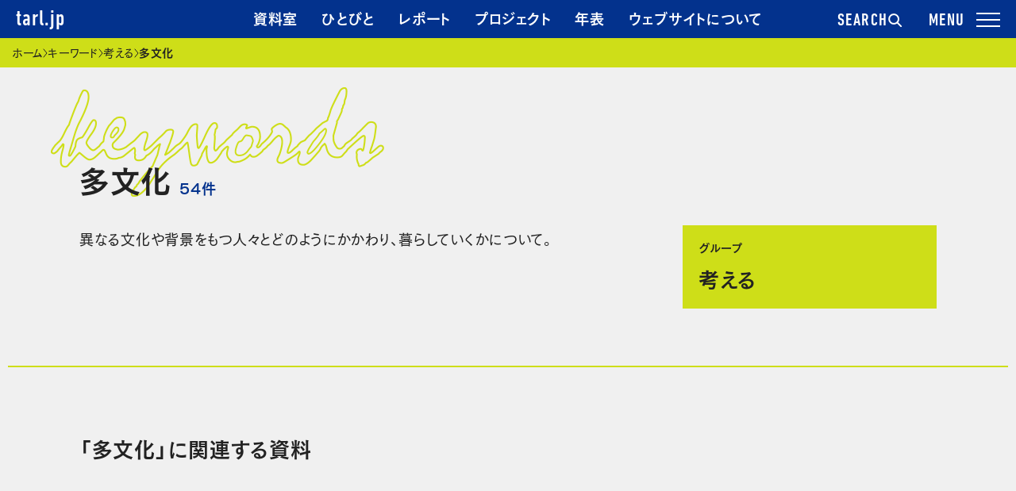

--- FILE ---
content_type: text/html; charset=UTF-8
request_url: https://tarl.jp/keywords/think/multicultural/
body_size: 16581
content:
<!DOCTYPE html>
<html lang="ja">
<head>
    <meta charset="UTF-8">
    <meta name="viewport" content="width=device-width, initial-scale=1">
    <link rel="profile" href="http://gmpg.org/xfn/11">
    <meta name="description" itemprop="description" content="アートマネジメントの知見や時代に応答するテーマ、これまでの歩みなどの「キーワード」から、プロジェクトや資料、レポートを検索することができます。"/>
    <meta name="keywords" itemprop="keywords" content="Tokyo Art Research Lab, TARL, アートプロジェクト, アーカイブ"/>
    <meta name="thumbnail" content="多文化｜Tokyo Art Research Lab"/>
    <!-- fb -->
    <meta property="fb:app_id" content="1628067174167880"/>
    <meta property="og:title" content="多文化｜Tokyo Art Research Lab">
    <meta property="og:type" content="website">
    <meta property="og:description" content="アートマネジメントの知見や時代に応答するテーマ、これまでの歩みなどの「キーワード」から、プロジェクトや資料、レポートを検索することができます。">
    <meta property="og:url" content="https://tarl.jp/keywords/think/multicultural/">
    <meta property="og:image" content="https://tarl.jp/wp/wp-content/themes/tarl/assets/images/ogp.png">
    <meta property="og:site_name" content="Tokyo Art Research Lab">
    <meta property="og:locale" content="ja_JP">
    <meta property="og:image:width" content="1200" />
<meta property="og:image:height" content="630" />
    <!-- tw -->
    <meta name="twitter:card" content="summary_large_image"/>
    <meta name="twitter:title" content="多文化｜Tokyo Art Research Lab"/>
    <meta name="twitter:description" content="アートマネジメントの知見や時代に応答するテーマ、これまでの歩みなどの「キーワード」から、プロジェクトや資料、レポートを検索することができます。">
    <meta name="twitter:domain" content="https://tarl.jp/keywords/think/multicultural/"/>
    <meta name="twitter:image" content="https://tarl.jp/wp/wp-content/themes/tarl/assets/images/ogp.png">
    <meta name="twitter:image:width" content="1200"/>
<meta name="twitter:image:height" content="630"/>
    <title>多文化｜Tokyo Art Research Lab</title>
    <script src="https://webfont.fontplus.jp/accessor/script/fontplus.js?XswWeAexzaM%3D&box=W94wB37z3~8%3D&aa=1&ab=2"></script>
    <script src="https://tarl.jp/wp/wp-content/themes/tarl/assets/js/vendor.js?v=01f3c13"></script>
    <script src="https://tarl.jp/wp/wp-content/themes/tarl/assets/js/app.js?v=01f3c13"></script>
    <script src="https://tarl.jp/wp/wp-content/themes/tarl/assets/js/print.js?v=01f3c13"></script>
            <link rel="stylesheet" href="https://cdn.jsdelivr.net/npm/yakuhanjp@3.4.1/dist/css/yakuhanjp.min.css">
    <link rel="stylesheet" href="https://tarl.jp/wp/wp-content/themes/tarl/assets/css/app.css?v=01f3c13" media="all">
    <link rel="stylesheet" href="https://tarl.jp/wp/wp-content/themes/tarl/assets/css/print.css?v=01f3c13" media="print">
    <link rel="icon" href="https://tarl.jp/wp/wp-content/themes/tarl/assets/images/favicon.ico"/>
    <link rel="apple-touch-icon" href="https://tarl.jp/wp/wp-content/themes/tarl/assets/images/tarl_apple_touch_icon.png"
          sizes="192x192"/>
    <meta name='robots' content='max-image-preview:large' />
	<style>img:is([sizes="auto" i], [sizes^="auto," i]) { contain-intrinsic-size: 3000px 1500px }</style>
	  <script>
    var ajaxurl = 'https://tarl.jp/wp/wp-admin/admin-ajax.php';
  </script>
<link rel='dns-prefetch' href='//ajax.googleapis.com' />
<link rel="alternate" type="application/rss+xml" title="TARL &raquo; フィード" href="https://tarl.jp/feed/" />
<link rel="alternate" type="application/rss+xml" title="TARL &raquo; コメントフィード" href="https://tarl.jp/comments/feed/" />
<link rel="alternate" type="application/rss+xml" title="TARL &raquo; 多文化 共通: キーワード のフィード" href="https://tarl.jp/archive/keywords/think/multicultural/feed/" />
<script type="text/javascript">
/* <![CDATA[ */
window._wpemojiSettings = {"baseUrl":"https:\/\/s.w.org\/images\/core\/emoji\/15.0.3\/72x72\/","ext":".png","svgUrl":"https:\/\/s.w.org\/images\/core\/emoji\/15.0.3\/svg\/","svgExt":".svg","source":{"concatemoji":"https:\/\/tarl.jp\/wp\/wp-includes\/js\/wp-emoji-release.min.js?ver=6.7.4"}};
/*! This file is auto-generated */
!function(i,n){var o,s,e;function c(e){try{var t={supportTests:e,timestamp:(new Date).valueOf()};sessionStorage.setItem(o,JSON.stringify(t))}catch(e){}}function p(e,t,n){e.clearRect(0,0,e.canvas.width,e.canvas.height),e.fillText(t,0,0);var t=new Uint32Array(e.getImageData(0,0,e.canvas.width,e.canvas.height).data),r=(e.clearRect(0,0,e.canvas.width,e.canvas.height),e.fillText(n,0,0),new Uint32Array(e.getImageData(0,0,e.canvas.width,e.canvas.height).data));return t.every(function(e,t){return e===r[t]})}function u(e,t,n){switch(t){case"flag":return n(e,"\ud83c\udff3\ufe0f\u200d\u26a7\ufe0f","\ud83c\udff3\ufe0f\u200b\u26a7\ufe0f")?!1:!n(e,"\ud83c\uddfa\ud83c\uddf3","\ud83c\uddfa\u200b\ud83c\uddf3")&&!n(e,"\ud83c\udff4\udb40\udc67\udb40\udc62\udb40\udc65\udb40\udc6e\udb40\udc67\udb40\udc7f","\ud83c\udff4\u200b\udb40\udc67\u200b\udb40\udc62\u200b\udb40\udc65\u200b\udb40\udc6e\u200b\udb40\udc67\u200b\udb40\udc7f");case"emoji":return!n(e,"\ud83d\udc26\u200d\u2b1b","\ud83d\udc26\u200b\u2b1b")}return!1}function f(e,t,n){var r="undefined"!=typeof WorkerGlobalScope&&self instanceof WorkerGlobalScope?new OffscreenCanvas(300,150):i.createElement("canvas"),a=r.getContext("2d",{willReadFrequently:!0}),o=(a.textBaseline="top",a.font="600 32px Arial",{});return e.forEach(function(e){o[e]=t(a,e,n)}),o}function t(e){var t=i.createElement("script");t.src=e,t.defer=!0,i.head.appendChild(t)}"undefined"!=typeof Promise&&(o="wpEmojiSettingsSupports",s=["flag","emoji"],n.supports={everything:!0,everythingExceptFlag:!0},e=new Promise(function(e){i.addEventListener("DOMContentLoaded",e,{once:!0})}),new Promise(function(t){var n=function(){try{var e=JSON.parse(sessionStorage.getItem(o));if("object"==typeof e&&"number"==typeof e.timestamp&&(new Date).valueOf()<e.timestamp+604800&&"object"==typeof e.supportTests)return e.supportTests}catch(e){}return null}();if(!n){if("undefined"!=typeof Worker&&"undefined"!=typeof OffscreenCanvas&&"undefined"!=typeof URL&&URL.createObjectURL&&"undefined"!=typeof Blob)try{var e="postMessage("+f.toString()+"("+[JSON.stringify(s),u.toString(),p.toString()].join(",")+"));",r=new Blob([e],{type:"text/javascript"}),a=new Worker(URL.createObjectURL(r),{name:"wpTestEmojiSupports"});return void(a.onmessage=function(e){c(n=e.data),a.terminate(),t(n)})}catch(e){}c(n=f(s,u,p))}t(n)}).then(function(e){for(var t in e)n.supports[t]=e[t],n.supports.everything=n.supports.everything&&n.supports[t],"flag"!==t&&(n.supports.everythingExceptFlag=n.supports.everythingExceptFlag&&n.supports[t]);n.supports.everythingExceptFlag=n.supports.everythingExceptFlag&&!n.supports.flag,n.DOMReady=!1,n.readyCallback=function(){n.DOMReady=!0}}).then(function(){return e}).then(function(){var e;n.supports.everything||(n.readyCallback(),(e=n.source||{}).concatemoji?t(e.concatemoji):e.wpemoji&&e.twemoji&&(t(e.twemoji),t(e.wpemoji)))}))}((window,document),window._wpemojiSettings);
/* ]]> */
</script>
<style id='wp-emoji-styles-inline-css' type='text/css'>

	img.wp-smiley, img.emoji {
		display: inline !important;
		border: none !important;
		box-shadow: none !important;
		height: 1em !important;
		width: 1em !important;
		margin: 0 0.07em !important;
		vertical-align: -0.1em !important;
		background: none !important;
		padding: 0 !important;
	}
</style>
<link rel='stylesheet' id='wp-block-library-css' href='https://tarl.jp/wp/wp-includes/css/dist/block-library/style.min.css?ver=6.7.4' type='text/css' media='all' />
<style id='classic-theme-styles-inline-css' type='text/css'>
/*! This file is auto-generated */
.wp-block-button__link{color:#fff;background-color:#32373c;border-radius:9999px;box-shadow:none;text-decoration:none;padding:calc(.667em + 2px) calc(1.333em + 2px);font-size:1.125em}.wp-block-file__button{background:#32373c;color:#fff;text-decoration:none}
</style>
<style id='global-styles-inline-css' type='text/css'>
:root{--wp--preset--aspect-ratio--square: 1;--wp--preset--aspect-ratio--4-3: 4/3;--wp--preset--aspect-ratio--3-4: 3/4;--wp--preset--aspect-ratio--3-2: 3/2;--wp--preset--aspect-ratio--2-3: 2/3;--wp--preset--aspect-ratio--16-9: 16/9;--wp--preset--aspect-ratio--9-16: 9/16;--wp--preset--color--black: #000000;--wp--preset--color--cyan-bluish-gray: #abb8c3;--wp--preset--color--white: #ffffff;--wp--preset--color--pale-pink: #f78da7;--wp--preset--color--vivid-red: #cf2e2e;--wp--preset--color--luminous-vivid-orange: #ff6900;--wp--preset--color--luminous-vivid-amber: #fcb900;--wp--preset--color--light-green-cyan: #7bdcb5;--wp--preset--color--vivid-green-cyan: #00d084;--wp--preset--color--pale-cyan-blue: #8ed1fc;--wp--preset--color--vivid-cyan-blue: #0693e3;--wp--preset--color--vivid-purple: #9b51e0;--wp--preset--gradient--vivid-cyan-blue-to-vivid-purple: linear-gradient(135deg,rgba(6,147,227,1) 0%,rgb(155,81,224) 100%);--wp--preset--gradient--light-green-cyan-to-vivid-green-cyan: linear-gradient(135deg,rgb(122,220,180) 0%,rgb(0,208,130) 100%);--wp--preset--gradient--luminous-vivid-amber-to-luminous-vivid-orange: linear-gradient(135deg,rgba(252,185,0,1) 0%,rgba(255,105,0,1) 100%);--wp--preset--gradient--luminous-vivid-orange-to-vivid-red: linear-gradient(135deg,rgba(255,105,0,1) 0%,rgb(207,46,46) 100%);--wp--preset--gradient--very-light-gray-to-cyan-bluish-gray: linear-gradient(135deg,rgb(238,238,238) 0%,rgb(169,184,195) 100%);--wp--preset--gradient--cool-to-warm-spectrum: linear-gradient(135deg,rgb(74,234,220) 0%,rgb(151,120,209) 20%,rgb(207,42,186) 40%,rgb(238,44,130) 60%,rgb(251,105,98) 80%,rgb(254,248,76) 100%);--wp--preset--gradient--blush-light-purple: linear-gradient(135deg,rgb(255,206,236) 0%,rgb(152,150,240) 100%);--wp--preset--gradient--blush-bordeaux: linear-gradient(135deg,rgb(254,205,165) 0%,rgb(254,45,45) 50%,rgb(107,0,62) 100%);--wp--preset--gradient--luminous-dusk: linear-gradient(135deg,rgb(255,203,112) 0%,rgb(199,81,192) 50%,rgb(65,88,208) 100%);--wp--preset--gradient--pale-ocean: linear-gradient(135deg,rgb(255,245,203) 0%,rgb(182,227,212) 50%,rgb(51,167,181) 100%);--wp--preset--gradient--electric-grass: linear-gradient(135deg,rgb(202,248,128) 0%,rgb(113,206,126) 100%);--wp--preset--gradient--midnight: linear-gradient(135deg,rgb(2,3,129) 0%,rgb(40,116,252) 100%);--wp--preset--font-size--small: 13px;--wp--preset--font-size--medium: 20px;--wp--preset--font-size--large: 36px;--wp--preset--font-size--x-large: 42px;--wp--preset--spacing--20: 0.44rem;--wp--preset--spacing--30: 0.67rem;--wp--preset--spacing--40: 1rem;--wp--preset--spacing--50: 1.5rem;--wp--preset--spacing--60: 2.25rem;--wp--preset--spacing--70: 3.38rem;--wp--preset--spacing--80: 5.06rem;--wp--preset--shadow--natural: 6px 6px 9px rgba(0, 0, 0, 0.2);--wp--preset--shadow--deep: 12px 12px 50px rgba(0, 0, 0, 0.4);--wp--preset--shadow--sharp: 6px 6px 0px rgba(0, 0, 0, 0.2);--wp--preset--shadow--outlined: 6px 6px 0px -3px rgba(255, 255, 255, 1), 6px 6px rgba(0, 0, 0, 1);--wp--preset--shadow--crisp: 6px 6px 0px rgba(0, 0, 0, 1);}:where(.is-layout-flex){gap: 0.5em;}:where(.is-layout-grid){gap: 0.5em;}body .is-layout-flex{display: flex;}.is-layout-flex{flex-wrap: wrap;align-items: center;}.is-layout-flex > :is(*, div){margin: 0;}body .is-layout-grid{display: grid;}.is-layout-grid > :is(*, div){margin: 0;}:where(.wp-block-columns.is-layout-flex){gap: 2em;}:where(.wp-block-columns.is-layout-grid){gap: 2em;}:where(.wp-block-post-template.is-layout-flex){gap: 1.25em;}:where(.wp-block-post-template.is-layout-grid){gap: 1.25em;}.has-black-color{color: var(--wp--preset--color--black) !important;}.has-cyan-bluish-gray-color{color: var(--wp--preset--color--cyan-bluish-gray) !important;}.has-white-color{color: var(--wp--preset--color--white) !important;}.has-pale-pink-color{color: var(--wp--preset--color--pale-pink) !important;}.has-vivid-red-color{color: var(--wp--preset--color--vivid-red) !important;}.has-luminous-vivid-orange-color{color: var(--wp--preset--color--luminous-vivid-orange) !important;}.has-luminous-vivid-amber-color{color: var(--wp--preset--color--luminous-vivid-amber) !important;}.has-light-green-cyan-color{color: var(--wp--preset--color--light-green-cyan) !important;}.has-vivid-green-cyan-color{color: var(--wp--preset--color--vivid-green-cyan) !important;}.has-pale-cyan-blue-color{color: var(--wp--preset--color--pale-cyan-blue) !important;}.has-vivid-cyan-blue-color{color: var(--wp--preset--color--vivid-cyan-blue) !important;}.has-vivid-purple-color{color: var(--wp--preset--color--vivid-purple) !important;}.has-black-background-color{background-color: var(--wp--preset--color--black) !important;}.has-cyan-bluish-gray-background-color{background-color: var(--wp--preset--color--cyan-bluish-gray) !important;}.has-white-background-color{background-color: var(--wp--preset--color--white) !important;}.has-pale-pink-background-color{background-color: var(--wp--preset--color--pale-pink) !important;}.has-vivid-red-background-color{background-color: var(--wp--preset--color--vivid-red) !important;}.has-luminous-vivid-orange-background-color{background-color: var(--wp--preset--color--luminous-vivid-orange) !important;}.has-luminous-vivid-amber-background-color{background-color: var(--wp--preset--color--luminous-vivid-amber) !important;}.has-light-green-cyan-background-color{background-color: var(--wp--preset--color--light-green-cyan) !important;}.has-vivid-green-cyan-background-color{background-color: var(--wp--preset--color--vivid-green-cyan) !important;}.has-pale-cyan-blue-background-color{background-color: var(--wp--preset--color--pale-cyan-blue) !important;}.has-vivid-cyan-blue-background-color{background-color: var(--wp--preset--color--vivid-cyan-blue) !important;}.has-vivid-purple-background-color{background-color: var(--wp--preset--color--vivid-purple) !important;}.has-black-border-color{border-color: var(--wp--preset--color--black) !important;}.has-cyan-bluish-gray-border-color{border-color: var(--wp--preset--color--cyan-bluish-gray) !important;}.has-white-border-color{border-color: var(--wp--preset--color--white) !important;}.has-pale-pink-border-color{border-color: var(--wp--preset--color--pale-pink) !important;}.has-vivid-red-border-color{border-color: var(--wp--preset--color--vivid-red) !important;}.has-luminous-vivid-orange-border-color{border-color: var(--wp--preset--color--luminous-vivid-orange) !important;}.has-luminous-vivid-amber-border-color{border-color: var(--wp--preset--color--luminous-vivid-amber) !important;}.has-light-green-cyan-border-color{border-color: var(--wp--preset--color--light-green-cyan) !important;}.has-vivid-green-cyan-border-color{border-color: var(--wp--preset--color--vivid-green-cyan) !important;}.has-pale-cyan-blue-border-color{border-color: var(--wp--preset--color--pale-cyan-blue) !important;}.has-vivid-cyan-blue-border-color{border-color: var(--wp--preset--color--vivid-cyan-blue) !important;}.has-vivid-purple-border-color{border-color: var(--wp--preset--color--vivid-purple) !important;}.has-vivid-cyan-blue-to-vivid-purple-gradient-background{background: var(--wp--preset--gradient--vivid-cyan-blue-to-vivid-purple) !important;}.has-light-green-cyan-to-vivid-green-cyan-gradient-background{background: var(--wp--preset--gradient--light-green-cyan-to-vivid-green-cyan) !important;}.has-luminous-vivid-amber-to-luminous-vivid-orange-gradient-background{background: var(--wp--preset--gradient--luminous-vivid-amber-to-luminous-vivid-orange) !important;}.has-luminous-vivid-orange-to-vivid-red-gradient-background{background: var(--wp--preset--gradient--luminous-vivid-orange-to-vivid-red) !important;}.has-very-light-gray-to-cyan-bluish-gray-gradient-background{background: var(--wp--preset--gradient--very-light-gray-to-cyan-bluish-gray) !important;}.has-cool-to-warm-spectrum-gradient-background{background: var(--wp--preset--gradient--cool-to-warm-spectrum) !important;}.has-blush-light-purple-gradient-background{background: var(--wp--preset--gradient--blush-light-purple) !important;}.has-blush-bordeaux-gradient-background{background: var(--wp--preset--gradient--blush-bordeaux) !important;}.has-luminous-dusk-gradient-background{background: var(--wp--preset--gradient--luminous-dusk) !important;}.has-pale-ocean-gradient-background{background: var(--wp--preset--gradient--pale-ocean) !important;}.has-electric-grass-gradient-background{background: var(--wp--preset--gradient--electric-grass) !important;}.has-midnight-gradient-background{background: var(--wp--preset--gradient--midnight) !important;}.has-small-font-size{font-size: var(--wp--preset--font-size--small) !important;}.has-medium-font-size{font-size: var(--wp--preset--font-size--medium) !important;}.has-large-font-size{font-size: var(--wp--preset--font-size--large) !important;}.has-x-large-font-size{font-size: var(--wp--preset--font-size--x-large) !important;}
:where(.wp-block-post-template.is-layout-flex){gap: 1.25em;}:where(.wp-block-post-template.is-layout-grid){gap: 1.25em;}
:where(.wp-block-columns.is-layout-flex){gap: 2em;}:where(.wp-block-columns.is-layout-grid){gap: 2em;}
:root :where(.wp-block-pullquote){font-size: 1.5em;line-height: 1.6;}
</style>
<link rel='stylesheet' id='tarl-style-css' href='https://tarl.jp/wp/wp-content/themes/tarl/style.css?ver=6.7.4' type='text/css' media='all' />
<style id='akismet-widget-style-inline-css' type='text/css'>

			.a-stats {
				--akismet-color-mid-green: #357b49;
				--akismet-color-white: #fff;
				--akismet-color-light-grey: #f6f7f7;

				max-width: 350px;
				width: auto;
			}

			.a-stats * {
				all: unset;
				box-sizing: border-box;
			}

			.a-stats strong {
				font-weight: 600;
			}

			.a-stats a.a-stats__link,
			.a-stats a.a-stats__link:visited,
			.a-stats a.a-stats__link:active {
				background: var(--akismet-color-mid-green);
				border: none;
				box-shadow: none;
				border-radius: 8px;
				color: var(--akismet-color-white);
				cursor: pointer;
				display: block;
				font-family: -apple-system, BlinkMacSystemFont, 'Segoe UI', 'Roboto', 'Oxygen-Sans', 'Ubuntu', 'Cantarell', 'Helvetica Neue', sans-serif;
				font-weight: 500;
				padding: 12px;
				text-align: center;
				text-decoration: none;
				transition: all 0.2s ease;
			}

			/* Extra specificity to deal with TwentyTwentyOne focus style */
			.widget .a-stats a.a-stats__link:focus {
				background: var(--akismet-color-mid-green);
				color: var(--akismet-color-white);
				text-decoration: none;
			}

			.a-stats a.a-stats__link:hover {
				filter: brightness(110%);
				box-shadow: 0 4px 12px rgba(0, 0, 0, 0.06), 0 0 2px rgba(0, 0, 0, 0.16);
			}

			.a-stats .count {
				color: var(--akismet-color-white);
				display: block;
				font-size: 1.5em;
				line-height: 1.4;
				padding: 0 13px;
				white-space: nowrap;
			}
		
</style>
<script type="text/javascript" src="https://ajax.googleapis.com/ajax/libs/jquery/3.4.1/jquery.min.js?ver=3.4.1" id="jquery-js"></script>
<link rel="https://api.w.org/" href="https://tarl.jp/wp-json/" /><link rel="alternate" title="JSON" type="application/json" href="https://tarl.jp/wp-json/wp/v2/keywords/139" /><link rel="EditURI" type="application/rsd+xml" title="RSD" href="https://tarl.jp/wp/xmlrpc.php?rsd" />
<meta name="generator" content="WordPress 6.7.4" />
<style type="text/css">.recentcomments a{display:inline !important;padding:0 !important;margin:0 !important;}</style><link rel="icon" href="https://tarl.jp/wp/wp-content/uploads/2025/11/icon-512x512-1-200x200.png" sizes="32x32" />
<link rel="icon" href="https://tarl.jp/wp/wp-content/uploads/2025/11/icon-512x512-1-200x200.png" sizes="192x192" />
<link rel="apple-touch-icon" href="https://tarl.jp/wp/wp-content/uploads/2025/11/icon-512x512-1-200x200.png" />
<meta name="msapplication-TileImage" content="https://tarl.jp/wp/wp-content/uploads/2025/11/icon-512x512-1.png" />

        <script>(function (w, d, s, l, i) {
            w[l] = w[l] || [];
            w[l].push({
                'gtm.start':
                    new Date().getTime(), event: 'gtm.js'
            });
            var f = d.getElementsByTagName(s)[0],
                j = d.createElement(s), dl = l != 'dataLayer' ? '&l=' + l : '';
            j.async = true;
            j.src =
                'https://www.googletagmanager.com/gtm.js?id=' + i + dl;
            f.parentNode.insertBefore(j, f);
        })(window, document, 'script', 'dataLayer', 'GTM-TV8H4RG');</script>
    </head>

<body class="archive tax-keywords term-multicultural term-139 js-scrollbar-fix hfeed">
<noscript>
    <iframe src="https://www.googletagmanager.com/ns.html?id=GTM-TV8H4RG"
            height="0" width="0" style="display:none;visibility:hidden"></iframe>
</noscript>

<header class="l-header short">
    
    <div class="l-header-sticky">
        <div class="l-header-nav js-scrollbar-fix" aria-hidden="false">
            <div class="l-header-wrap">
                <p class="l-header-logo">                <a href="https://tarl.jp" class="u-ff-din-next c-white">tarl.jp</a>
                    </p>                <nav aria-label="ヘッダーナビゲーション">
                    <ul aria-hidden="false">
                        <li><a href="https://tarl.jp/archive/" class="nav-archive u-h3">資料室</a></li>
                        <li><a href="https://tarl.jp/people/" class="nav-people u-h3">ひとびと</a></li>
                        <li><a href="https://tarl.jp/review/" class="nav-review u-h3">レポート</a></li>
                        <li><a href="https://tarl.jp/projects/" class="nav-project u-h3">プロジェクト</a></li>
                        <li><a href="https://tarl.jp/timeline/" class="nav-timeline u-h3">年表</a></li>
                        <li><a href="https://tarl.jp/about/" class="nav-about u-h3">ウェブサイトについて</a></li>
                    </ul>
                </nav>
                <button type="button" class="u-ff-din-next u-fs-22 js-toggle-search"
                        aria-controls="search"
                        aria-expanded="false">SEARCH
                    <svg width="18" height="18" viewBox="0 0 18 18" fill="none" xmlns="http://www.w3.org/2000/svg">
                        <path d="M13.0396 7.01188C13.0396 10.2968 10.3773 12.9593 7.09365 12.9593C3.81 12.9593 1.14771 10.2968 1.14771 7.01188C1.14771 3.72701 3.81 1.06445 7.09365 1.06445C10.3773 1.06445 13.0396 3.72701 13.0396 7.01188Z" stroke="#fff" stroke-width="2"/>
                        <path d="M11.7065 11.623L16.1477 16.0642" stroke="#fff" stroke-width="2" stroke-linecap="round"/>
                    </svg>
                </button>
                <button type="button"
                        class="c-toggle-drawer js-toggle-drawer u-ff-din-next u-fs-22"
                        aria-controls="drawer"
                        aria-expanded="false">
                    <span></span>
                </button>
            </div>
        </div>

        <div id="drawer" class="l-header-menu c-drawer js-drawer" aria-hidden="true">
            <div class="c-drawer-backdrop js-backdrop"></div>
            <div class="c-drawer-nav nav">
                <nav aria-label="グローバルナビゲーション">
                    <section class="l-header-menu-section">
                        <h2 class="l-header-menu-section-ttl u-h2">探す</h2>
                        <ul class="c-list-links">
                            <li><a href="https://tarl.jp/archive/" class="u-h3"><span class="c-txt-link">資料室</span></a></li>
                            <li><a href="https://tarl.jp/people/" class="u-h3"><span class="c-txt-link">ひとびと</span></a></li>
                            <li><a href="https://tarl.jp/review/" class="u-h3"><span class="c-txt-link">レポート</span></a></li>
                            <li><a href="https://tarl.jp/timeline/" class="u-h3"><span class="c-txt-link">年表</span></a></li>
                            <li><a href="https://tarl.jp/library-guide/" class="u-h3"><span class="c-txt-link">ウェブサイトの使い方</span></a></li>
                        </ul>
                    </section>
                    <section class="l-header-menu-section">
                        <h2 class="l-header-menu-section-ttl u-h2">参加する</h2>
                        <ul class="c-list-links">
                            <li><a href="https://tarl.jp/projects/" class="u-h3"><span class="c-txt-link">プロジェクト</span></a></li>
                            <li><a href="https://tarl.jp/about/co-organized_projects/" class="u-h3"><span class="c-txt-link">共催事業</span></a></li>
                        </ul>
                    </section>
                    <section class="l-header-menu-section">
                        <h2 class="l-header-menu-section-ttl u-h2">事業概要</h2>
                        <ul class="c-list-links">
                            <li><a href="https://tarl.jp/about/" class="u-h3"><span class="c-txt-link">ウェブサイトについて</span></a></li>
                            <li><a href="https://tarl.jp/news/" class="u-h3"><span class="c-txt-link">お知らせ</span></a></li>
                            <li><a href="https://tarl.jp/forms/contact/" class="u-h3"><span class="c-txt-link">お問い合わせ</span></a></li>
                        </ul>
                    </section>
                </nav>
            </div>
        </div>

        <div id="search" class="l-header-search js-search" aria-hidden="true">
            <div class="js-search-backdrop"></div>
            <div class="js-search-wrap">
                <div class="js-search-content">
                    <div>
                        <form role="search" method="get" id="searchform" action="/">
                            <section class="l-header-search">
                                <h3 class="l-header-search-ttl u-h3">フリーワードで探す</h3>
                                <div>
                                    <label><input type="text" name="s" class="c-input-text-box" placeholder="人物名や出来事など"></label>
                                </div>
                            </section>
                            <section class="l-header-search">
                                <h3 class="l-header-search-ttl u-h3">キーワードで探す</h3>
                                <div>
                                    <ul class="c-tag-flex">
                                        <li><a href="https://tarl.jp/keywords/manage/art-management/" class="c-tag c-tag-s u-h4">アートマネジメント</a></li>
                                        <li><a href="https://tarl.jp/keywords/manage/base-management/" class="c-tag c-tag-s u-h4">拠点運営</a></li>
                                        <li><a href="https://tarl.jp/keywords/manage/accessibility/" class="c-tag c-tag-s u-h4">アクセシビリティ</a></li>
                                        <li><a href="https://tarl.jp/keywords/manage/evaluation/" class="c-tag c-tag-s u-h4">評価・検証</a></li>
                                        <li><a href="https://tarl.jp/keywords/think/saikan/" class="c-tag c-tag-s u-h4">災害・災間</a></li>
                                        <li><a href="https://tarl.jp/keywords/think/multicultural/" class="c-tag c-tag-s u-h4">多文化</a></li>
                                        <li><a href="https://tarl.jp/keywords/think/foods/" class="c-tag c-tag-s u-h4">食</a></li>
                                        <li><a href="https://tarl.jp/keywords/think/sikou-no-tane/" class="c-tag c-tag-s u-h4">思考の種</a></li>
                                    </ul>
                                </div>
                            </section>
                            <ul class="c-list-links">
                                <li><a href="https://tarl.jp/keywords/" class="u-h4"><span class="c-txt-link">すべてのキーワード</span></a></li>
                            </ul>
                        </form>
                    </div>
                </div>
            </div>
        </div>
    </div>
</header>
<div class="l-container js-scrollbar-fix js-scroll-lock-el">

    <main class="l-main">
        
<!-- パンくずリスト -->
    <nav aria-label="現在のページ階層" class="c-breadcrumb">
        <h2 class="c-breadcrumb__headline">現在位置</h2>
        <ol class="c-breadcrumb__list" itemscope="itemscope" itemtype="https://schema.org/BreadcrumbList">
                            <li class="c-breadcrumb__item" property="itemListElement" typeof="ListItem">
                    <a class="c-breadcrumb__link" property="item" typeof="WebPage" title="ホームへ."
                       href="https://tarl.jp">
                        <span property="name">ホーム</span>
                    </a>
                    <meta property="position" content="1">
                </li>
                <li property="itemListElement" typeof="ListItem">
                    <a property="item" typeof="WebPage"
                       title="キーワード"
                       href="https://tarl.jp/keywords/"
                       class="page page-id-24467">
                        <span property="name">キーワード</span>
                    </a>
                    <meta property="position" content="2">
                </li>
                                    <li property="itemListElement" typeof="ListItem">
                        <a property="item" typeof="WebPage" title="考える"
                           href="https://tarl.jp/keywords/think/"
                           class="archive taxonomy keywords">
                            <span property="name">考える</span>
                        </a>
                        <meta property="position" content="2">
                    </li>
                    <li property="itemListElement" typeof="ListItem">
                        <span property="name"
                              class="archive taxonomy keywords current-item" aria-current="page">多文化</span>
                        <meta property="url"
                              content="https://tarl.jp/keywords/think/multicultural/">
                        <meta property="position" content="3">
                    </li>
                                </ol>
</nav>



    <div class="c-slider-title">
        <div class="l-blog-header">
            <h1 class="l-blog-ttl"><b class="u-h1">多文化</b></h1>
            <span class="l-blog-ttl-en"><img src="https://tarl.jp/wp/wp-content/themes/tarl/assets/images/tarl_title_en_keywords.png" alt=""/></span>
            <div class="l-blog-article-count u-h3"><b class="js-public-count">54</b>件</div>
                    </div>
    </div>

    <div class="l-main-container">
        <div class="l-blog-section l-grid-2column">
            <div class="l-grid-container">
                                    <div class="l-blog-header u-fs-18 c-wp-content">
                        <p>異なる文化や背景をもつ人々とどのようにかかわり、暮らしていくかについて。</p>
                    </div>
                            </div>

                            <div class="l-grid-aside">
                    <div class="c-data-table">
                        <dl>
                            <dt class="u-h4">グループ</dt>
                            <dd class="u-h2">考える</dd>
                        </dl>
                    </div>
                </div>
                    </div>
    </div>

            <section class="l-main-section">
                <h2 class="c-slider-title u-h2">
                    「多文化」に関連する資料
                </h2>
                <div class="c-slider view-3 view-m-2" data-count="20">
                    <div class="c-slider-container">
                        <div class="swiper">
                            <div class="swiper-wrapper">
                                                                    <a href="https://tarl.jp/archive/kino2024/" class="swiper-slide">
                                        <article class="c-thumbnail">
                                            <div class="c-thumbnail-container">
                                                <h3 class="c-thumbnail-ttl u-line-clump-2 u-h3">KINOミーティングアーカイブ3　04.2024—03.2025</h3>
                                                <div class="c-thumbnail-text u-line-clump-1 u-fs-14">阿部航太、関あゆみ、瀧瀬彩恵、イニュニック</div>
                                            </div>
                                            <div class="c-thumbnail-image">
                                                <figure class="ratio-square c-thumbnail-output">
                                                                                                            <img src="https://tarl.jp/wp/wp-content/themes/tarl/assets/images/img-lazyload.png"
                                                             data-src="https://tarl.jp/wp/wp-content/uploads/2025/08/2d221473c31d7a00a5e952f9d505beeb-600x600.jpg"
                                                             alt=""
                                                             data-aspectratio="382/382"
                                                             loading="lazy" class="lazyload"/>
                                                                                                    </figure>
                                                <ul class="c-label-group">
                                                    <li class="c-label c-label-s u-ff-cezanne">PDF公開中</li>                                                    <li class="c-label c-label-s u-ff-cezanne">冊子配布中</li>                                                </ul>
                                            </div>
                                        </article>
                                    </a>
                                                                    <a href="https://tarl.jp/archive/kino2023/" class="swiper-slide">
                                        <article class="c-thumbnail">
                                            <div class="c-thumbnail-container">
                                                <h3 class="c-thumbnail-ttl u-line-clump-2 u-h3">KINOミーティングアーカイブ2　04.2023—03.2024</h3>
                                                <div class="c-thumbnail-text u-line-clump-1 u-fs-14">阿部航太、関あゆみ、森内康博、川満ニキアン、阿部航…</div>
                                            </div>
                                            <div class="c-thumbnail-image">
                                                <figure class="ratio-square c-thumbnail-output">
                                                                                                            <img src="https://tarl.jp/wp/wp-content/themes/tarl/assets/images/img-lazyload.png"
                                                             data-src="https://tarl.jp/wp/wp-content/uploads/2024/03/7ed4287e2d7a8fb6bb070df813d1d2e4-600x600.jpg"
                                                             alt=""
                                                             data-aspectratio="382/382"
                                                             loading="lazy" class="lazyload"/>
                                                                                                    </figure>
                                                <ul class="c-label-group">
                                                    <li class="c-label c-label-s u-ff-cezanne">PDF公開中</li>                                                    <li class="c-label c-label-s u-ff-cezanne">冊子配布中</li>                                                </ul>
                                            </div>
                                        </article>
                                    </a>
                                                                    <a href="https://tarl.jp/archive/sukimaradio/" class="swiper-slide">
                                        <article class="c-thumbnail">
                                            <div class="c-thumbnail-container">
                                                <h3 class="c-thumbnail-ttl u-line-clump-2 u-h3">（スペース・ルーム）スキマを言葉にしてみるラジオ</h3>
                                                <div class="c-thumbnail-text u-line-clump-1 u-fs-14">一般社団法人パンタナル</div>
                                            </div>
                                            <div class="c-thumbnail-image">
                                                <figure class="ratio-square c-thumbnail-output">
                                                                                                            <img src="https://tarl.jp/wp/wp-content/themes/tarl/assets/images/img-lazyload.png"
                                                             data-src="https://tarl.jp/wp/wp-content/uploads/2024/04/spaceroom-600x600.jpg"
                                                             alt=""
                                                             data-aspectratio="382/382"
                                                             loading="lazy" class="lazyload"/>
                                                                                                    </figure>
                                                <ul class="c-label-group">
                                                                                                                                                        </ul>
                                            </div>
                                        </article>
                                    </a>
                                                                    <a href="https://tarl.jp/archive/kino2022/" class="swiper-slide">
                                        <article class="c-thumbnail">
                                            <div class="c-thumbnail-container">
                                                <h3 class="c-thumbnail-ttl u-line-clump-2 u-h3">KINOミーティングアーカイブ1　04.2022—03.2023</h3>
                                                <div class="c-thumbnail-text u-line-clump-1 u-fs-14">阿部航太、関あゆみ、川満ニキアン、田中ジョン直人、…</div>
                                            </div>
                                            <div class="c-thumbnail-image">
                                                <figure class="ratio-square c-thumbnail-output">
                                                                                                            <img src="https://tarl.jp/wp/wp-content/themes/tarl/assets/images/img-lazyload.png"
                                                             data-src="https://tarl.jp/wp/wp-content/uploads/2023/03/KINO_thumb-600x600.jpg"
                                                             alt=""
                                                             data-aspectratio="382/382"
                                                             loading="lazy" class="lazyload"/>
                                                                                                    </figure>
                                                <ul class="c-label-group">
                                                    <li class="c-label c-label-s u-ff-cezanne">PDF公開中</li>                                                    <li class="c-label c-label-s u-ff-cezanne">冊子配布中</li>                                                </ul>
                                            </div>
                                        </article>
                                    </a>
                                                                    <a href="https://tarl.jp/archive/cinemaportrait/" class="swiper-slide">
                                        <article class="c-thumbnail">
                                            <div class="c-thumbnail-container">
                                                <h3 class="c-thumbnail-ttl u-line-clump-2 u-h3">シネマポートレイト　映像作品</h3>
                                                <div class="c-thumbnail-text u-line-clump-1 u-fs-14">一般社団法人パンタナル</div>
                                            </div>
                                            <div class="c-thumbnail-image">
                                                <figure class="ratio-square c-thumbnail-output">
                                                                                                            <img src="https://tarl.jp/wp/wp-content/themes/tarl/assets/images/img-lazyload.png"
                                                             data-src="https://tarl.jp/wp/wp-content/uploads/2024/04/cinema-600x600.jpg"
                                                             alt=""
                                                             data-aspectratio="382/382"
                                                             loading="lazy" class="lazyload"/>
                                                                                                    </figure>
                                                <ul class="c-label-group">
                                                                                                                                                        </ul>
                                            </div>
                                        </article>
                                    </a>
                                                                    <a href="https://tarl.jp/archive/newroute-casestudy/" class="swiper-slide">
                                        <article class="c-thumbnail">
                                            <div class="c-thumbnail-container">
                                                <h3 class="c-thumbnail-ttl u-line-clump-2 u-h3">ケーススタディ・ファイル</h3>
                                                <div class="c-thumbnail-text u-line-clump-1 u-fs-14">芹沢高志、岩井成昭、滝沢達史、青木彬、アサダワタル…</div>
                                            </div>
                                            <div class="c-thumbnail-image">
                                                <figure class="ratio-square c-thumbnail-output">
                                                                                                            <img src="https://tarl.jp/wp/wp-content/themes/tarl/assets/images/img-lazyload.png"
                                                             data-src="https://tarl.jp/wp/wp-content/uploads/2022/12/427d1a6b2f5d031d311de9482dad08a4-600x600.jpg"
                                                             alt=""
                                                             data-aspectratio="382/382"
                                                             loading="lazy" class="lazyload"/>
                                                                                                    </figure>
                                                <ul class="c-label-group">
                                                                                                                                                        </ul>
                                            </div>
                                        </article>
                                    </a>
                                                                    <a href="https://tarl.jp/archive/mfm_document/" class="swiper-slide">
                                        <article class="c-thumbnail">
                                            <div class="c-thumbnail-container">
                                                <h3 class="c-thumbnail-ttl u-line-clump-2 u-h3">アセンブル1 Multicultural Film Making ―ルーツが異なる他者と映画をつくる Multicultural Film Making Archives</h3>
                                                <div class="c-thumbnail-text u-line-clump-1 u-fs-14">関あゆみ、田中ジョン直人、阿部航太、関あゆみ、上地…</div>
                                            </div>
                                            <div class="c-thumbnail-image">
                                                <figure class="ratio-square c-thumbnail-output">
                                                                                                            <img src="https://tarl.jp/wp/wp-content/themes/tarl/assets/images/img-lazyload.png"
                                                             data-src="https://tarl.jp/wp/wp-content/uploads/2022/07/admin-ajax.jpeg"
                                                             alt=""
                                                             data-aspectratio="382/382"
                                                             loading="lazy" class="lazyload"/>
                                                                                                    </figure>
                                                <ul class="c-label-group">
                                                                                                                                                        </ul>
                                            </div>
                                        </article>
                                    </a>
                                                                    <a href="https://tarl.jp/archive/kokkyo_archive_2021/" class="swiper-slide">
                                        <article class="c-thumbnail">
                                            <div class="c-thumbnail-container">
                                                <h3 class="c-thumbnail-ttl u-line-clump-2 u-h3">旗を立てる―「東京で（国）境をこえる」3年間の記録</h3>
                                                <div class="c-thumbnail-text u-line-clump-1 u-fs-14">阿部七海、川渕優子、鄭禹晨、矢野靖人、須田泰成、矢…</div>
                                            </div>
                                            <div class="c-thumbnail-image">
                                                <figure class="ratio-square c-thumbnail-output">
                                                                                                            <img src="https://tarl.jp/wp/wp-content/themes/tarl/assets/images/img-lazyload.png"
                                                             data-src="https://tarl.jp/wp/wp-content/uploads/2022/04/thumb-600x600.jpg"
                                                             alt=""
                                                             data-aspectratio="382/382"
                                                             loading="lazy" class="lazyload"/>
                                                                                                    </figure>
                                                <ul class="c-label-group">
                                                    <li class="c-label c-label-s u-ff-cezanne">PDF公開中</li>                                                                                                    </ul>
                                            </div>
                                        </article>
                                    </a>
                                                                    <a href="https://tarl.jp/archive/imm2021/" class="swiper-slide">
                                        <article class="c-thumbnail">
                                            <div class="c-thumbnail-container">
                                                <h3 class="c-thumbnail-ttl u-line-clump-2 u-h3">イミグレーション・ミュージアム・東京 多国籍美術展「わたしたちはみえている –日本に暮らす海外ルーツの人びと–」　記録映像</h3>
                                                <div class="c-thumbnail-text u-line-clump-1 u-fs-14">NPO法人音まち計画、岩井成昭</div>
                                            </div>
                                            <div class="c-thumbnail-image">
                                                <figure class="ratio-square c-thumbnail-output">
                                                                                                            <img src="https://tarl.jp/wp/wp-content/themes/tarl/assets/images/img-lazyload.png"
                                                             data-src="https://tarl.jp/wp/wp-content/uploads/2024/05/imm00-600x600.jpg"
                                                             alt=""
                                                             data-aspectratio="382/382"
                                                             loading="lazy" class="lazyload"/>
                                                                                                    </figure>
                                                <ul class="c-label-group">
                                                                                                                                                        </ul>
                                            </div>
                                        </article>
                                    </a>
                                                                    <a href="https://tarl.jp/archive/cwtbook/" class="swiper-slide">
                                        <article class="c-thumbnail">
                                            <div class="c-thumbnail-container">
                                                <h3 class="c-thumbnail-ttl u-line-clump-2 u-h3">東京プロジェクトスタディ3　Cross Way Tokyoー自己変容を通して、背景が異なる他者と関わる</h3>
                                                <div class="c-thumbnail-text u-line-clump-1 u-fs-14">阿部航太、鷲見洋之、上地里佳、阿部航太、上地里佳、…</div>
                                            </div>
                                            <div class="c-thumbnail-image">
                                                <figure class="ratio-square c-thumbnail-output">
                                                                                                            <img src="https://tarl.jp/wp/wp-content/themes/tarl/assets/images/img-lazyload.png"
                                                             data-src="https://tarl.jp/wp/wp-content/uploads/2021/07/thumb-1-600x600.jpg"
                                                             alt=""
                                                             data-aspectratio="382/382"
                                                             loading="lazy" class="lazyload"/>
                                                                                                    </figure>
                                                <ul class="c-label-group">
                                                    <li class="c-label c-label-s u-ff-cezanne">PDF公開中</li>                                                                                                    </ul>
                                            </div>
                                        </article>
                                    </a>
                                                                    <a href="https://tarl.jp/archive/2019_artfullaction_pentomo_en/" class="swiper-slide">
                                        <article class="c-thumbnail">
                                            <div class="c-thumbnail-container">
                                                <h3 class="c-thumbnail-ttl u-line-clump-2 u-h3">Border Crossings: Discovering What Lies Beyond Borders + The Pen-tomo Project ーDepicting Our Imaginary Landscapes</h3>
                                                <div class="c-thumbnail-text u-line-clump-1 u-fs-14">Artfull-action, Non-profit organization、Yoichi Mat…</div>
                                            </div>
                                            <div class="c-thumbnail-image">
                                                <figure class="ratio-square c-thumbnail-output">
                                                                                                            <img src="https://tarl.jp/wp/wp-content/themes/tarl/assets/images/img-lazyload.png"
                                                             data-src="https://tarl.jp/wp/wp-content/uploads/2020/08/thumb-1-600x600.jpg"
                                                             alt=""
                                                             data-aspectratio="382/382"
                                                             loading="lazy" class="lazyload"/>
                                                                                                    </figure>
                                                <ul class="c-label-group">
                                                    <li class="c-label c-label-s u-ff-cezanne">PDF公開中</li>                                                    <li class="c-label c-label-s u-ff-cezanne">冊子配布中</li>                                                </ul>
                                            </div>
                                        </article>
                                    </a>
                                                                    <a href="https://tarl.jp/archive/imm2020interview/" class="swiper-slide">
                                        <article class="c-thumbnail">
                                            <div class="c-thumbnail-container">
                                                <h3 class="c-thumbnail-ttl u-line-clump-2 u-h3">IMM東京2020 オンライン美術館 アーティスト・インタビュー</h3>
                                                <div class="c-thumbnail-text u-line-clump-1 u-fs-14">岩井成昭、李晶玉、岩根愛、高山明、西村明也、NPO法人…</div>
                                            </div>
                                            <div class="c-thumbnail-image">
                                                <figure class="ratio-square c-thumbnail-output">
                                                                                                            <img src="https://tarl.jp/wp/wp-content/themes/tarl/assets/images/img-lazyload.png"
                                                             data-src="https://tarl.jp/wp/wp-content/uploads/2024/05/2020imm00-600x600.jpg"
                                                             alt=""
                                                             data-aspectratio="382/382"
                                                             loading="lazy" class="lazyload"/>
                                                                                                    </figure>
                                                <ul class="c-label-group">
                                                                                                                                                        </ul>
                                            </div>
                                        </article>
                                    </a>
                                                                    <a href="https://tarl.jp/archive/fieldnotes_ebihara/" class="swiper-slide">
                                        <article class="c-thumbnail">
                                            <div class="c-thumbnail-container">
                                                <h3 class="c-thumbnail-ttl u-line-clump-2 u-h3">外国ルーツの若者と歩いた10年</h3>
                                                <div class="c-thumbnail-text u-line-clump-1 u-fs-14">海老原周子、aTs企画所、西内亜都子、HON DESIGN、株式…</div>
                                            </div>
                                            <div class="c-thumbnail-image">
                                                <figure class="ratio-square c-thumbnail-output">
                                                                                                            <img src="https://tarl.jp/wp/wp-content/themes/tarl/assets/images/img-lazyload.png"
                                                             data-src="https://tarl.jp/wp/wp-content/uploads/2021/04/thumb-600x600.jpg"
                                                             alt=""
                                                             data-aspectratio="382/382"
                                                             loading="lazy" class="lazyload"/>
                                                                                                    </figure>
                                                <ul class="c-label-group">
                                                    <li class="c-label c-label-s u-ff-cezanne">PDF公開中</li>                                                    <li class="c-label c-label-s u-ff-cezanne">冊子配布中</li>                                                </ul>
                                            </div>
                                        </article>
                                    </a>
                                                                    <a href="https://tarl.jp/archive/koganei_chizu/" class="swiper-slide">
                                        <article class="c-thumbnail">
                                            <div class="c-thumbnail-container">
                                                <h3 class="c-thumbnail-ttl u-line-clump-2 u-h3">ふりむきながら 続く地図 越境／ pen友プロジェクトでの気づき 2019─2020</h3>
                                                <div class="c-thumbnail-text u-line-clump-1 u-fs-14">特定非営利活動法人アートフル・アクション、松田洋一</div>
                                            </div>
                                            <div class="c-thumbnail-image">
                                                <figure class="ratio-square c-thumbnail-output">
                                                                                                            <img src="https://tarl.jp/wp/wp-content/themes/tarl/assets/images/img-lazyload.png"
                                                             data-src="https://tarl.jp/wp/wp-content/uploads/2021/04/thumb-8-600x600.jpg"
                                                             alt=""
                                                             data-aspectratio="382/382"
                                                             loading="lazy" class="lazyload"/>
                                                                                                    </figure>
                                                <ul class="c-label-group">
                                                    <li class="c-label c-label-s u-ff-cezanne">PDF公開中</li>                                                    <li class="c-label c-label-s u-ff-cezanne">冊子配布中</li>                                                </ul>
                                            </div>
                                        </article>
                                    </a>
                                                                    <a href="https://tarl.jp/archive/kokkyo_kyodo20_30_2020_04/" class="swiper-slide">
                                        <article class="c-thumbnail">
                                            <div class="c-thumbnail-container">
                                                <h3 class="c-thumbnail-ttl u-line-clump-2 u-h3">Beyond Invisible Borders　kyodo20_30／2020　04：環境</h3>
                                                <div class="c-thumbnail-text u-line-clump-1 u-fs-14">一般社団法人shelf</div>
                                            </div>
                                            <div class="c-thumbnail-image">
                                                <figure class="ratio-square c-thumbnail-output">
                                                                                                            <img src="https://tarl.jp/wp/wp-content/themes/tarl/assets/images/img-lazyload.png"
                                                             data-src="https://tarl.jp/wp/wp-content/uploads/2021/04/thumb-5-600x600.jpg"
                                                             alt=""
                                                             data-aspectratio="382/382"
                                                             loading="lazy" class="lazyload"/>
                                                                                                    </figure>
                                                <ul class="c-label-group">
                                                    <li class="c-label c-label-s u-ff-cezanne">PDF公開中</li>                                                                                                    </ul>
                                            </div>
                                        </article>
                                    </a>
                                                                    <a href="https://tarl.jp/archive/kokkyo_kyodo20_30_2020_03/" class="swiper-slide">
                                        <article class="c-thumbnail">
                                            <div class="c-thumbnail-container">
                                                <h3 class="c-thumbnail-ttl u-line-clump-2 u-h3">Beyond Invisible Borders　kyodo20_30／2020　03：呪い</h3>
                                                <div class="c-thumbnail-text u-line-clump-1 u-fs-14">一般社団法人shelf</div>
                                            </div>
                                            <div class="c-thumbnail-image">
                                                <figure class="ratio-square c-thumbnail-output">
                                                                                                            <img src="https://tarl.jp/wp/wp-content/themes/tarl/assets/images/img-lazyload.png"
                                                             data-src="https://tarl.jp/wp/wp-content/uploads/2021/04/thumb-4-600x600.jpg"
                                                             alt=""
                                                             data-aspectratio="382/382"
                                                             loading="lazy" class="lazyload"/>
                                                                                                    </figure>
                                                <ul class="c-label-group">
                                                    <li class="c-label c-label-s u-ff-cezanne">PDF公開中</li>                                                                                                    </ul>
                                            </div>
                                        </article>
                                    </a>
                                                                    <a href="https://tarl.jp/archive/kokkyo_kyodo20_30_2020_02/" class="swiper-slide">
                                        <article class="c-thumbnail">
                                            <div class="c-thumbnail-container">
                                                <h3 class="c-thumbnail-ttl u-line-clump-2 u-h3">Beyond Invisible Borders　kyodo20_30／2020　02：感情</h3>
                                                <div class="c-thumbnail-text u-line-clump-1 u-fs-14">一般社団法人shelf</div>
                                            </div>
                                            <div class="c-thumbnail-image">
                                                <figure class="ratio-square c-thumbnail-output">
                                                                                                            <img src="https://tarl.jp/wp/wp-content/themes/tarl/assets/images/img-lazyload.png"
                                                             data-src="https://tarl.jp/wp/wp-content/uploads/2021/04/thumb-3-600x600.jpg"
                                                             alt=""
                                                             data-aspectratio="382/382"
                                                             loading="lazy" class="lazyload"/>
                                                                                                    </figure>
                                                <ul class="c-label-group">
                                                    <li class="c-label c-label-s u-ff-cezanne">PDF公開中</li>                                                                                                    </ul>
                                            </div>
                                        </article>
                                    </a>
                                                                    <a href="https://tarl.jp/archive/kokkyo_kyodo20_30_2020_01/" class="swiper-slide">
                                        <article class="c-thumbnail">
                                            <div class="c-thumbnail-container">
                                                <h3 class="c-thumbnail-ttl u-line-clump-2 u-h3">Beyond Invisible Borders　kyodo20_30／2020　01：記号化／共感</h3>
                                                <div class="c-thumbnail-text u-line-clump-1 u-fs-14">一般社団法人shelf</div>
                                            </div>
                                            <div class="c-thumbnail-image">
                                                <figure class="ratio-square c-thumbnail-output">
                                                                                                            <img src="https://tarl.jp/wp/wp-content/themes/tarl/assets/images/img-lazyload.png"
                                                             data-src="https://tarl.jp/wp/wp-content/uploads/2021/04/thumb-2-600x600.jpg"
                                                             alt=""
                                                             data-aspectratio="382/382"
                                                             loading="lazy" class="lazyload"/>
                                                                                                    </figure>
                                                <ul class="c-label-group">
                                                    <li class="c-label c-label-s u-ff-cezanne">PDF公開中</li>                                                                                                    </ul>
                                            </div>
                                        </article>
                                    </a>
                                                                    <a href="https://tarl.jp/archive/kokkyo_archive_2020/" class="swiper-slide">
                                        <article class="c-thumbnail">
                                            <div class="c-thumbnail-container">
                                                <h3 class="c-thumbnail-ttl u-line-clump-2 u-h3">東京で（国）境をこえる　2020年度活動記録</h3>
                                                <div class="c-thumbnail-text u-line-clump-1 u-fs-14">寺門信、小林真行、三上悠里、寺門信、小林真行、矢野…</div>
                                            </div>
                                            <div class="c-thumbnail-image">
                                                <figure class="ratio-square c-thumbnail-output">
                                                                                                            <img src="https://tarl.jp/wp/wp-content/themes/tarl/assets/images/img-lazyload.png"
                                                             data-src="https://tarl.jp/wp/wp-content/uploads/2021/04/thumb-6-600x600.jpg"
                                                             alt=""
                                                             data-aspectratio="382/382"
                                                             loading="lazy" class="lazyload"/>
                                                                                                    </figure>
                                                <ul class="c-label-group">
                                                    <li class="c-label c-label-s u-ff-cezanne">PDF公開中</li>                                                                                                    </ul>
                                            </div>
                                        </article>
                                    </a>
                                                                    <a href="https://tarl.jp/archive/2019_tarl_tokyoprojectstudy03_document/" class="swiper-slide">
                                        <article class="c-thumbnail">
                                            <div class="c-thumbnail-container">
                                                <h3 class="c-thumbnail-ttl u-line-clump-2 u-h3">‘Home’ in Tokyoー確かさと不確かさの間で生き抜く</h3>
                                                <div class="c-thumbnail-text u-line-clump-1 u-fs-14">大橋香奈、上地里佳、ジョイス・ラム、丸山晶崇、染谷…</div>
                                            </div>
                                            <div class="c-thumbnail-image">
                                                <figure class="ratio-square c-thumbnail-output">
                                                                                                            <img src="https://tarl.jp/wp/wp-content/themes/tarl/assets/images/img-lazyload.png"
                                                             data-src="https://tarl.jp/wp/wp-content/uploads/2020/04/thumb-8-600x600.jpg"
                                                             alt=""
                                                             data-aspectratio="382/382"
                                                             loading="lazy" class="lazyload"/>
                                                                                                    </figure>
                                                <ul class="c-label-group">
                                                    <li class="c-label c-label-s u-ff-cezanne">PDF公開中</li>                                                    <li class="c-label c-label-s u-ff-cezanne">冊子配布中</li>                                                </ul>
                                            </div>
                                        </article>
                                    </a>
                                                            </div>

                            <button type="button"
                                    class="c-slider-prev swiper-button-prev u-fs-18 u-ff-din-next c-btn-icon"
                                    aria-label="PREV">
                                <svg width="21" height="40" viewBox="0 0 21 40" fill="none"
                                     xmlns="http://www.w3.org/2000/svg">
                                    <path d="M1.46094 38.0778L19.9998 19.5389L1.46094 1" class="stroke" stroke-width="2"
                                          stroke-linecap="round" stroke-linejoin="round"/>
                                </svg>
                            </button>
                            <button type="button"
                                    class="c-slider-next swiper-button-next u-fs-18 u-ff-din-next c-btn-icon"
                                    aria-label="NEXT">
                                <svg width="21" height="40" viewBox="0 0 21 40" fill="none"
                                     xmlns="http://www.w3.org/2000/svg">
                                    <path d="M1.46094 38.0778L19.9998 19.5389L1.46094 1" class="stroke" stroke-width="2"
                                          stroke-linecap="round" stroke-linejoin="round"/>
                                </svg>
                            </button>
                        </div>

                        <div class="c-btn-container-center u-mt-45">
                            <a href="https://tarl.jp/archive/?keywords=multicultural" class="c-btn-border c-btn-border-s u-h4"><span>すべて見る</span></a>
                        </div>
                    </div>
                </div>
            </section>
            
    <section class="l-main-section">
        <h2 class="c-slider-title u-h2">
            「多文化」に関連するプロジェクト
        </h2>
        <div class="c-slider view-3 view-m-2" data-count="8">
            <div class="c-slider-container">
                <div class="swiper">
                    <div class="swiper-wrapper">
                                                <a href="https://tarl.jp/projects/translation/" class="swiper-slide">
                              <article class="c-thumbnail">
                                  <div class="c-thumbnail-container">
                                      <h3 class="c-thumbnail-ttl u-line-clump-2 u-h3">事業のいまを英語で伝える</h3>
                                      <div class="c-thumbnail-text u-line-clump-1 u-fs-14">
                                          伝える方法を探り、ツールとして整える



「東京アー…                                      </div>
                                  </div>
                                  <div class="c-thumbnail-image">
                                                                          <figure class="ratio-3x2">
                                                                                    <img src="https://tarl.jp/wp/wp-content/themes/tarl/assets/images/img-lazyload.png"
                                                 data-src="https://tarl.jp/wp/wp-content/uploads/2024/11/DSC01652-600x399.jpg"
                                                 data-aspectratio="382/255" class="lazyload" alt="">
                                                                              </figure>
                                      <ul class="c-label-group">
                                                                                                                      </ul>
                                  </div>
                              </article>
                          </a>
                                                <a href="https://tarl.jp/projects/newroute-casestudy/" class="swiper-slide">
                              <article class="c-thumbnail">
                                  <div class="c-thumbnail-container">
                                      <h3 class="c-thumbnail-ttl u-line-clump-2 u-h3">応答するアートプロジェクト｜ケーススタディ・ファイル</h3>
                                      <div class="c-thumbnail-text u-line-clump-1 u-fs-14">
                                          アートプロジェクトを詳細に見ることで、社会状況との…                                      </div>
                                  </div>
                                  <div class="c-thumbnail-image">
                                                                          <figure class="ratio-3x2">
                                                                                    <img src="https://tarl.jp/wp/wp-content/themes/tarl/assets/images/img-lazyload.png"
                                                 data-src="https://tarl.jp/wp/wp-content/uploads/2022/05/003-600x400.jpg"
                                                 data-aspectratio="382/255" class="lazyload" alt="">
                                                                              </figure>
                                      <ul class="c-label-group">
                                                                                <li class="c-label c-label-s u-ff-cezanne">動画視聴</li>                                      </ul>
                                  </div>
                              </article>
                          </a>
                                                <a href="https://tarl.jp/projects/apm2022/" class="swiper-slide">
                              <article class="c-thumbnail">
                                  <div class="c-thumbnail-container">
                                      <h3 class="c-thumbnail-ttl u-line-clump-2 u-h3">Artpoint Meeting 2022</h3>
                                      <div class="c-thumbnail-text u-line-clump-1 u-fs-14">
                                          社会とアートの関係性を探るトークイベント



「まち…                                      </div>
                                  </div>
                                  <div class="c-thumbnail-image">
                                                                          <figure class="ratio-3x2">
                                                                                    <img src="https://tarl.jp/wp/wp-content/themes/tarl/assets/images/img-lazyload.png"
                                                 data-src="https://tarl.jp/wp/wp-content/uploads/2024/04/YrZr-zda-600x396.jpeg"
                                                 data-aspectratio="382/255" class="lazyload" alt="">
                                                                              </figure>
                                      <ul class="c-label-group">
                                                                                <li class="c-label c-label-s u-ff-cezanne">対面</li>                                      </ul>
                                  </div>
                              </article>
                          </a>
                                                <a href="https://tarl.jp/projects/tps2021_2/" class="swiper-slide">
                              <article class="c-thumbnail">
                                  <div class="c-thumbnail-container">
                                      <h3 class="c-thumbnail-ttl u-line-clump-2 u-h3">アートプロジェクトの現場から外国ルーツの若者の支援について考える</h3>
                                      <div class="c-thumbnail-text u-line-clump-1 u-fs-14">
                                          これから求められる外国ルーツの若者に対する支援や仕…                                      </div>
                                  </div>
                                  <div class="c-thumbnail-image">
                                                                          <figure class="ratio-3x2">
                                                                                    <img src="https://tarl.jp/wp/wp-content/themes/tarl/assets/images/img-lazyload.png"
                                                 data-src="https://tarl.jp/wp/wp-content/uploads/2021/10/MG_8191_Original-600x400.jpg"
                                                 data-aspectratio="382/255" class="lazyload" alt="">
                                                                              </figure>
                                      <ul class="c-label-group">
                                                                                <li class="c-label c-label-s u-ff-cezanne">オンライン</li>                                      </ul>
                                  </div>
                              </article>
                          </a>
                                                <a href="https://tarl.jp/projects/mfm/" class="swiper-slide">
                              <article class="c-thumbnail">
                                  <div class="c-thumbnail-container">
                                      <h3 class="c-thumbnail-ttl u-line-clump-2 u-h3">Multicultural Film Making　ルーツが異なる他者と映画をつくる</h3>
                                      <div class="c-thumbnail-text u-line-clump-1 u-fs-14">
                                          映画制作を通じて、「新しいまち」の輪郭をともに探す
…                                      </div>
                                  </div>
                                  <div class="c-thumbnail-image">
                                                                          <figure class="ratio-3x2">
                                                                                    <img src="https://tarl.jp/wp/wp-content/themes/tarl/assets/images/img-lazyload.png"
                                                 data-src="https://tarl.jp/wp/wp-content/uploads/2021/07/208805337_1179843659094896_1272103433874658986_n-600x450.jpg"
                                                 data-aspectratio="382/255" class="lazyload" alt="">
                                                                              </figure>
                                      <ul class="c-label-group">
                                                                                <li class="c-label c-label-s u-ff-cezanne">対面</li>                                      </ul>
                                  </div>
                              </article>
                          </a>
                                                <a href="https://tarl.jp/projects/tps2020_3/" class="swiper-slide">
                              <article class="c-thumbnail">
                                  <div class="c-thumbnail-container">
                                      <h3 class="c-thumbnail-ttl u-line-clump-2 u-h3">Cross Way Tokyo　自己変容を通して、背景が異なる他者と関わる</h3>
                                      <div class="c-thumbnail-text u-line-clump-1 u-fs-14">
                                          メディアづくりを通して、自分とは異なるルーツをもつ…                                      </div>
                                  </div>
                                  <div class="c-thumbnail-image">
                                                                          <figure class="ratio-3x2">
                                                                                    <img src="https://tarl.jp/wp/wp-content/themes/tarl/assets/images/img-lazyload.png"
                                                 data-src="https://tarl.jp/wp/wp-content/uploads/2020/07/a2ddec5272d6ad323993abb53501277a-600x420.jpg"
                                                 data-aspectratio="382/255" class="lazyload" alt="">
                                                                              </figure>
                                      <ul class="c-label-group">
                                                                                <li class="c-label c-label-s u-ff-cezanne">オンライン</li><li class="c-label c-label-s u-ff-cezanne">対面</li>                                      </ul>
                                  </div>
                              </article>
                          </a>
                                                <a href="https://tarl.jp/projects/discussion03/" class="swiper-slide">
                              <article class="c-thumbnail">
                                  <div class="c-thumbnail-container">
                                      <h3 class="c-thumbnail-ttl u-line-clump-2 u-h3">ゆるやかに混ざり合う社会はどう生まれる？　「違い」を「出会い」に変換する</h3>
                                      <div class="c-thumbnail-text u-line-clump-1 u-fs-14">
                                          多文化な暮らしをつくるための文化・芸術の可能性を考…                                      </div>
                                  </div>
                                  <div class="c-thumbnail-image">
                                                                          <figure class="ratio-3x2">
                                                                                    <img src="https://tarl.jp/wp/wp-content/themes/tarl/assets/images/img-lazyload.png"
                                                 data-src="https://tarl.jp/wp/wp-content/uploads/2020/01/049-600x400.jpg"
                                                 data-aspectratio="382/255" class="lazyload" alt="">
                                                                              </figure>
                                      <ul class="c-label-group">
                                                                                <li class="c-label c-label-s u-ff-cezanne">対面</li>                                      </ul>
                                  </div>
                              </article>
                          </a>
                                                <a href="https://tarl.jp/projects/tps_3/" class="swiper-slide">
                              <article class="c-thumbnail">
                                  <div class="c-thumbnail-container">
                                      <h3 class="c-thumbnail-ttl u-line-clump-2 u-h3">‘Home’ in Tokyo　確かさと不確かさの間で生き抜く</h3>
                                      <div class="c-thumbnail-text u-line-clump-1 u-fs-14">
                                          東京で‘Home’の感覚を保つ、日々の工夫を映像化する


…                                      </div>
                                  </div>
                                  <div class="c-thumbnail-image">
                                                                          <figure class="ratio-3x2">
                                                                                    <img src="https://tarl.jp/wp/wp-content/themes/tarl/assets/images/img-lazyload.png"
                                                 data-src="https://tarl.jp/wp/wp-content/uploads/2019/06/study3-image-600x347.jpg"
                                                 data-aspectratio="382/255" class="lazyload" alt="">
                                                                              </figure>
                                      <ul class="c-label-group">
                                                                                <li class="c-label c-label-s u-ff-cezanne">対面</li>                                      </ul>
                                  </div>
                              </article>
                          </a>
                                          </div>

                    <button type="button" class="c-slider-prev swiper-button-prev u-fs-18 u-ff-din-next c-btn-icon"
                            aria-label="PREV">
                        <svg width="21" height="40" viewBox="0 0 21 40" fill="none"
                             xmlns="http://www.w3.org/2000/svg">
                            <path d="M1.46094 38.0778L19.9998 19.5389L1.46094 1" class="stroke" stroke-width="2"
                                  stroke-linecap="round" stroke-linejoin="round"/>
                        </svg>
                    </button>
                    <button type="button" class="c-slider-next swiper-button-next u-fs-18 u-ff-din-next c-btn-icon"
                            aria-label="NEXT">
                        <svg width="21" height="40" viewBox="0 0 21 40" fill="none"
                             xmlns="http://www.w3.org/2000/svg">
                            <path d="M1.46094 38.0778L19.9998 19.5389L1.46094 1" class="stroke" stroke-width="2"
                                  stroke-linecap="round" stroke-linejoin="round"/>
                        </svg>
                    </button>
                </div>

                <div class="c-btn-container-center u-mt-45">
                    <a href="https://tarl.jp/projects/?keywords=multicultural" class="c-btn-border c-btn-border-s u-h4"><span>すべて見る</span></a>
                </div>
            </div>
        </div>
    </section>
  
    <section class="l-main-section">
        <h2 class="c-slider-title u-h2">
            「多文化」に関連するレポート
        </h2>
        <div class="l-main-container">
            <div class="l-grid col-2 col-m-1">
                                    <a href="https://tarl.jp/review/abe2022_en/">
                        <article class="c-thumbnail-report">
                            <div class="c-thumbnail-image">
                                                                <figure class="ratio-3x2">
                                                                            <img src="https://tarl.jp/wp/wp-content/themes/tarl/assets/images/img-lazyload.png"
                                             data-src="https://tarl.jp/wp/wp-content/uploads/2024/11/20221012_6-600x450.jpg"
                                             data-aspectratio="382/255" class="lazyload" alt="">
                                                                    </figure>
                                <ul class="c-label-group">
                                                                                                        </ul>
                            </div>
                            <div class="c-thumbnail-container">
                                <p class="u-fs-12 is-right">2024.11.27</p>
                                <h3 class="c-thumbnail-ttl u-line-clump-2 u-h4">Multicultural Communities Fostered by Filmmaking: An Interview with KINO Meeting’s Abe Kota</h3>
                                <p
                                        class="u-fs-12">執筆者 :  Sugihara Tamaki (Interview and text) , William Andrews (Translation)</p>                            </div>
                        </article>
                    </a>
                                    <a href="https://tarl.jp/review/apm11_2/">
                        <article class="c-thumbnail-report">
                            <div class="c-thumbnail-image">
                                                                <figure class="ratio-3x2">
                                                                            <img src="https://tarl.jp/wp/wp-content/themes/tarl/assets/images/img-lazyload.png"
                                             data-src="https://tarl.jp/wp/wp-content/uploads/2024/07/230110094-810x540-1-600x400.jpg"
                                             data-aspectratio="382/255" class="lazyload" alt="">
                                                                    </figure>
                                <ul class="c-label-group">
                                                                                                        </ul>
                            </div>
                            <div class="c-thumbnail-container">
                                <p class="u-fs-12 is-right">2023.03.09</p>
                                <h3 class="c-thumbnail-ttl u-line-clump-2 u-h4">ひとりひとりの人生の記憶に触れる。（APM#11 後編）</h3>
                                <p
                                        class="u-fs-12">執筆者 : 西岡一正</p>                            </div>
                        </article>
                    </a>
                                    <a href="https://tarl.jp/review/apm11_1/">
                        <article class="c-thumbnail-report">
                            <div class="c-thumbnail-image">
                                                                <figure class="ratio-3x2">
                                                                            <img src="https://tarl.jp/wp/wp-content/themes/tarl/assets/images/img-lazyload.png"
                                             data-src="https://tarl.jp/wp/wp-content/uploads/2024/07/230110007-2-810x534-1-600x396.jpg"
                                             data-aspectratio="382/255" class="lazyload" alt="">
                                                                    </figure>
                                <ul class="c-label-group">
                                                                                                        </ul>
                            </div>
                            <div class="c-thumbnail-container">
                                <p class="u-fs-12 is-right">2023.02.22</p>
                                <h3 class="c-thumbnail-ttl u-line-clump-2 u-h4">映像がひらく、コミュニケーション。（APM#11 前編）</h3>
                                <p
                                        class="u-fs-12">執筆者 : 西岡一正</p>                            </div>
                        </article>
                    </a>
                                    <a href="https://tarl.jp/review/ht2024_1-2/">
                        <article class="c-thumbnail-report">
                            <div class="c-thumbnail-image">
                                                                <figure class="ratio-3x2">
                                                                            <img src="https://tarl.jp/wp/wp-content/themes/tarl/assets/images/img-lazyload.png"
                                             data-src="https://tarl.jp/wp/wp-content/uploads/2025/01/20221012_6-720x540-1-600x450.jpg"
                                             data-aspectratio="382/255" class="lazyload" alt="">
                                                                    </figure>
                                <ul class="c-label-group">
                                                                                                        </ul>
                            </div>
                            <div class="c-thumbnail-container">
                                <p class="u-fs-12 is-right">2022.11.15</p>
                                <h3 class="c-thumbnail-ttl u-line-clump-2 u-h4">「映像制作」がつむぐ多文化のコミュニティ——阿部航太「KINOミーティング」インタビュー</h3>
                                <p
                                        class="u-fs-12">執筆者 : 杉原環樹</p>                            </div>
                        </article>
                    </a>
                                    <a href="https://tarl.jp/review/_f_report-3/">
                        <article class="c-thumbnail-report">
                            <div class="c-thumbnail-image">
                                                                <figure class="ratio-3x2">
                                                                            <img src="https://tarl.jp/wp/wp-content/themes/tarl/assets/images/img-lazyload.png"
                                             data-src="https://tarl.jp/wp/wp-content/uploads/2022/03/image3-2-600x299.jpg"
                                             data-aspectratio="382/255" class="lazyload" alt="">
                                                                    </figure>
                                <ul class="c-label-group">
                                                                                                        </ul>
                            </div>
                            <div class="c-thumbnail-container">
                                <p class="u-fs-12 is-right">2022.03.18</p>
                                <h3 class="c-thumbnail-ttl u-line-clump-2 u-h4">フィクションの部  DAY5〜6「撮影後半」</h3>
                                <p
                                        class="u-fs-12">執筆者 : 阿部航太</p>                            </div>
                        </article>
                    </a>
                                    <a href="https://tarl.jp/review/_f_report-2/">
                        <article class="c-thumbnail-report">
                            <div class="c-thumbnail-image">
                                                                <figure class="ratio-3x2">
                                                                            <img src="https://tarl.jp/wp/wp-content/themes/tarl/assets/images/img-lazyload.png"
                                             data-src="https://tarl.jp/wp/wp-content/uploads/2022/03/image3-1-600x299.jpg"
                                             data-aspectratio="382/255" class="lazyload" alt="">
                                                                    </figure>
                                <ul class="c-label-group">
                                                                                                        </ul>
                            </div>
                            <div class="c-thumbnail-container">
                                <p class="u-fs-12 is-right">2022.03.18</p>
                                <h3 class="c-thumbnail-ttl u-line-clump-2 u-h4">フィクションの部  DAY3〜4「撮影前半」</h3>
                                <p
                                        class="u-fs-12">執筆者 : 阿部航太</p>                            </div>
                        </article>
                    </a>
                                    <a href="https://tarl.jp/review/_f_report-1/">
                        <article class="c-thumbnail-report">
                            <div class="c-thumbnail-image">
                                                                <figure class="ratio-3x2">
                                                                            <img src="https://tarl.jp/wp/wp-content/themes/tarl/assets/images/img-lazyload.png"
                                             data-src="https://tarl.jp/wp/wp-content/uploads/2022/03/image5-600x299.jpg"
                                             data-aspectratio="382/255" class="lazyload" alt="">
                                                                    </figure>
                                <ul class="c-label-group">
                                                                                                        </ul>
                            </div>
                            <div class="c-thumbnail-container">
                                <p class="u-fs-12 is-right">2022.03.18</p>
                                <h3 class="c-thumbnail-ttl u-line-clump-2 u-h4">フィクションの部  DAY1〜2「撮影準備」</h3>
                                <p
                                        class="u-fs-12">執筆者 : 阿部航太</p>                            </div>
                        </article>
                    </a>
                                    <a href="https://tarl.jp/review/mfm2021_b_report-3/">
                        <article class="c-thumbnail-report">
                            <div class="c-thumbnail-image">
                                                                <figure class="ratio-3x2">
                                                                            <img src="https://tarl.jp/wp/wp-content/themes/tarl/assets/images/img-lazyload.png"
                                             data-src="https://tarl.jp/wp/wp-content/uploads/2022/02/image13-600x299.jpg"
                                             data-aspectratio="382/255" class="lazyload" alt="">
                                                                    </figure>
                                <ul class="c-label-group">
                                                                                                        </ul>
                            </div>
                            <div class="c-thumbnail-container">
                                <p class="u-fs-12 is-right">2022.03.09</p>
                                <h3 class="c-thumbnail-ttl u-line-clump-2 u-h4">ドキュメンタリーの部  B期 DAY3「他者のルーツをまちのなかに見出す」</h3>
                                <p
                                        class="u-fs-12">執筆者 : 阿部航太</p>                            </div>
                        </article>
                    </a>
                                    <a href="https://tarl.jp/review/mfm2021_0_prolog-5/">
                        <article class="c-thumbnail-report">
                            <div class="c-thumbnail-image">
                                                                <figure class="ratio-3x2">
                                                                            <img src="https://tarl.jp/wp/wp-content/themes/tarl/assets/images/img-lazyload.png"
                                             data-src="https://tarl.jp/wp/wp-content/uploads/2022/02/image8-1-600x299.jpg"
                                             data-aspectratio="382/255" class="lazyload" alt="">
                                                                    </figure>
                                <ul class="c-label-group">
                                                                                                        </ul>
                            </div>
                            <div class="c-thumbnail-container">
                                <p class="u-fs-12 is-right">2022.02.22</p>
                                <h3 class="c-thumbnail-ttl u-line-clump-2 u-h4">ドキュメンタリーの部 B期 DAY2「シネマポートレイトをつくる」</h3>
                                <p
                                        class="u-fs-12">執筆者 : 阿部航太</p>                            </div>
                        </article>
                    </a>
                                    <a href="https://tarl.jp/review/mfm2021_0_prolog-4/">
                        <article class="c-thumbnail-report">
                            <div class="c-thumbnail-image">
                                                                <figure class="ratio-3x2">
                                                                            <img src="https://tarl.jp/wp/wp-content/themes/tarl/assets/images/img-lazyload.png"
                                             data-src="https://tarl.jp/wp/wp-content/uploads/2022/02/image6-600x299.jpg"
                                             data-aspectratio="382/255" class="lazyload" alt="">
                                                                    </figure>
                                <ul class="c-label-group">
                                                                                                        </ul>
                            </div>
                            <div class="c-thumbnail-container">
                                <p class="u-fs-12 is-right">2022.02.22</p>
                                <h3 class="c-thumbnail-ttl u-line-clump-2 u-h4">ドキュメンタリーの部 B期 DAY1「3枚の写真で自己紹介」</h3>
                                <p
                                        class="u-fs-12">執筆者 : 阿部航太</p>                            </div>
                        </article>
                    </a>
                
            </div>

            <div class="c-btn-container-center u-mt-45">
                <a href="https://tarl.jp/review/?keywords=multicultural" class="c-btn-border c-btn-border-s u-h4"><span>すべて見る</span></a>
            </div>
        </div>
    </section>
    

    <section class="l-main-section">
        <h2 class="c-slider-title u-h2">
            「多文化」に関連する共催事業
        </h2>
        <div class="c-slider view-3 view-m-2" data-count="4">
            <div class="c-slider-container">
                <div class="swiper">
                    <div class="swiper-wrapper">
                                                <a href="https://tarl.jp/about/co-organized_projects/kino/" class="swiper-slide">
                              <article class="c-thumbnail">
                                  <div class="c-thumbnail-container">
                                      <h3 class="c-thumbnail-ttl u-line-clump-2 u-h3">KINOミーティング</h3>
                                      <div class="c-thumbnail-text u-line-clump-2 u-fs-14">異なる「ルーツ」と出会い、協働の場をつくる</div>
                                  </div>
                                  <div class="c-thumbnail-image">
                                                                          <figure class="ratio-3x2">
                                                                                    <img src="https://tarl.jp/wp/wp-content/themes/tarl/assets/images/img-lazyload.png"
                                                 data-src="https://tarl.jp/wp/wp-content/uploads/2024/04/IMG_3637-600x400.jpg"
                                                 data-aspectratio="382/255" class="lazyload" alt="">
                                                                              </figure>
                                  </div>
                              </article>
                          </a>
                                                <a href="https://tarl.jp/about/co-organized_projects/aaa/" class="swiper-slide">
                              <article class="c-thumbnail">
                                  <div class="c-thumbnail-container">
                                      <h3 class="c-thumbnail-ttl u-line-clump-2 u-h3">アートアクセスあだち 音まち千住の縁</h3>
                                      <div class="c-thumbnail-text u-line-clump-2 u-fs-14">「縁（えん）」を育み、つないでゆく</div>
                                  </div>
                                  <div class="c-thumbnail-image">
                                                                          <figure class="ratio-3x2">
                                                                                    <img src="https://tarl.jp/wp/wp-content/themes/tarl/assets/images/img-lazyload.png"
                                                 data-src="https://tarl.jp/wp/wp-content/uploads/2021/12/s-MR2024_20241201_tomita_1089-600x400.jpg"
                                                 data-aspectratio="382/255" class="lazyload" alt="">
                                                                              </figure>
                                  </div>
                              </article>
                          </a>
                                                <a href="https://tarl.jp/about/co-organized_projects/kokkyo/" class="swiper-slide">
                              <article class="c-thumbnail">
                                  <div class="c-thumbnail-container">
                                      <h3 class="c-thumbnail-ttl u-line-clump-2 u-h3">東京で(国)境をこえる</h3>
                                      <div class="c-thumbnail-text u-line-clump-2 u-fs-14">「見えない（国）境、壁」について考える</div>
                                  </div>
                                  <div class="c-thumbnail-image">
                                                                          <figure class="ratio-3x2">
                                                                                    <img src="https://tarl.jp/wp/wp-content/themes/tarl/assets/images/img-lazyload.png"
                                                 data-src="https://tarl.jp/wp/wp-content/uploads/2022/12/367e0f6689c5848d25148ac8e48f8e7e-600x400.jpg"
                                                 data-aspectratio="382/255" class="lazyload" alt="">
                                                                              </figure>
                                  </div>
                              </article>
                          </a>
                                                <a href="https://tarl.jp/about/co-organized_projects/bpi/" class="swiper-slide">
                              <article class="c-thumbnail">
                                  <div class="c-thumbnail-container">
                                      <h3 class="c-thumbnail-ttl u-line-clump-2 u-h3">Betweens Passport Initiative</h3>
                                      <div class="c-thumbnail-text u-line-clump-2 u-fs-14">異なる文化をつなぐ「移民」の若者たちとともに</div>
                                  </div>
                                  <div class="c-thumbnail-image">
                                                                          <figure class="ratio-3x2">
                                                                                    <img src="https://tarl.jp/wp/wp-content/themes/tarl/assets/images/img-lazyload.png"
                                                 data-src="https://tarl.jp/wp/wp-content/uploads/2022/12/1_MG_8965-scaled-1-600x400.jpg"
                                                 data-aspectratio="382/255" class="lazyload" alt="">
                                                                              </figure>
                                  </div>
                              </article>
                          </a>
                                          </div>

                    <button type="button"
                            class="c-slider-prev swiper-button-prev u-fs-18 u-ff-din-next c-btn-icon"
                            aria-label="PREV">
                        <svg width="21" height="40" viewBox="0 0 21 40" fill="none"
                             xmlns="http://www.w3.org/2000/svg">
                            <path d="M1.46094 38.0778L19.9998 19.5389L1.46094 1" class="stroke" stroke-width="2"
                                  stroke-linecap="round" stroke-linejoin="round"/>
                        </svg>
                    </button>
                    <button type="button"
                            class="c-slider-next swiper-button-next u-fs-18 u-ff-din-next c-btn-icon"
                            aria-label="NEXT">
                        <svg width="21" height="40" viewBox="0 0 21 40" fill="none"
                             xmlns="http://www.w3.org/2000/svg">
                            <path d="M1.46094 38.0778L19.9998 19.5389L1.46094 1" class="stroke" stroke-width="2"
                                  stroke-linecap="round" stroke-linejoin="round"/>
                        </svg>
                    </button>
                </div>

                <div class="c-btn-container-center u-mt-45">
                    <a href="https://tarl.jp/about/co-organized_projects/?keywords=multicultural" class="c-btn-border c-btn-border-s u-h4"><span>すべて見る</span></a>
                </div>
            </div>
        </div>
    </section>


    <section class="l-main-section">
        <header class="c-slider-title">
            <header class="l-blog-header">
                <h2 class="l-blog-ttl"><b class="u-h1">キーワード一覧</b></h2>
                <span class="l-blog-ttl-en"><img src="https://tarl.jp/wp/wp-content/themes/tarl/assets/images/tarl_title_en_keywords.png" alt=""/></span>
            </header>
        </header>

        <div class="l-main-container">
            <p class="c-slider-lead u-fs-18">プロジェクトと資料をキーワードから探すことができます。</p>

                                <section class="c-keyword-container">
                                                    <h3 class="u-h2">運営する</h3>
                            <ul class="c-tag-flex">
                                                                    <li>
                                        <a href="https://tarl.jp/keywords/manage/art-management/" class="c-tag u-h3">アートマネジメント</a>
                                    </li>
                                                                    <li>
                                        <a href="https://tarl.jp/keywords/manage/base-management/" class="c-tag u-h3">拠点運営</a>
                                    </li>
                                                                    <li>
                                        <a href="https://tarl.jp/keywords/manage/place-making/" class="c-tag u-h3">場づくり</a>
                                    </li>
                                                                    <li>
                                        <a href="https://tarl.jp/keywords/manage/accessibility/" class="c-tag u-h3">アクセシビリティ</a>
                                    </li>
                                                                    <li>
                                        <a href="https://tarl.jp/keywords/manage/evaluation/" class="c-tag u-h3">評価・検証</a>
                                    </li>
                                                            </ul>
                                            </section>
                                    <section class="c-keyword-container">
                                                    <h3 class="u-h2">伝える</h3>
                            <ul class="c-tag-flex">
                                                                    <li>
                                        <a href="https://tarl.jp/keywords/communicate/education/" class="c-tag u-h3">エデュケーション</a>
                                    </li>
                                                                    <li>
                                        <a href="https://tarl.jp/keywords/communicate/communication/" class="c-tag u-h3">コミュニケーション</a>
                                    </li>
                                                                    <li>
                                        <a href="https://tarl.jp/keywords/communicate/public-relations/" class="c-tag u-h3">広報</a>
                                    </li>
                                                                    <li>
                                        <a href="https://tarl.jp/keywords/communicate/archives/" class="c-tag u-h3">アーカイブ</a>
                                    </li>
                                                                    <li>
                                        <a href="https://tarl.jp/keywords/communicate/inheritance/" class="c-tag u-h3">継承</a>
                                    </li>
                                                            </ul>
                                            </section>
                                    <section class="c-keyword-container">
                                                    <h3 class="u-h2">つくる</h3>
                            <ul class="c-tag-flex">
                                                                    <li>
                                        <a href="https://tarl.jp/keywords/create/expression/" class="c-tag u-h3">表現</a>
                                    </li>
                                                                    <li>
                                        <a href="https://tarl.jp/keywords/create/fieldwork/" class="c-tag u-h3">フィールドワーク</a>
                                    </li>
                                                                    <li>
                                        <a href="https://tarl.jp/keywords/create/intermediary-supporting/" class="c-tag u-h3">中間支援</a>
                                    </li>
                                                                    <li>
                                        <a href="https://tarl.jp/keywords/create/kotoba-wo-amu/" class="c-tag u-h3">言葉を編む</a>
                                    </li>
                                                                    <li>
                                        <a href="https://tarl.jp/keywords/create/hirakikata/" class="c-tag u-h3">ひらき方</a>
                                    </li>
                                                                    <li>
                                        <a href="https://tarl.jp/keywords/create/tsukurikata/" class="c-tag u-h3">つくり方</a>
                                    </li>
                                                            </ul>
                                            </section>
                                    <section class="c-keyword-container">
                                                    <h3 class="u-h2">考える</h3>
                            <ul class="c-tag-flex">
                                                                    <li>
                                        <a href="https://tarl.jp/keywords/think/public/" class="c-tag u-h3">公共</a>
                                    </li>
                                                                    <li>
                                        <a href="https://tarl.jp/keywords/think/organization/" class="c-tag u-h3">組織</a>
                                    </li>
                                                                    <li>
                                        <a href="https://tarl.jp/keywords/think/career/" class="c-tag u-h3">キャリア形成</a>
                                    </li>
                                                                    <li>
                                        <a href="https://tarl.jp/keywords/think/saikan/" class="c-tag u-h3">災害・災間</a>
                                    </li>
                                                                    <li>
                                        <a href="https://tarl.jp/keywords/think/care/" class="c-tag u-h3">ケア</a>
                                    </li>
                                                                    <li>
                                        <a href="https://tarl.jp/keywords/think/body/" class="c-tag u-h3">身体</a>
                                    </li>
                                                                    <li>
                                        <a href="https://tarl.jp/keywords/think/gender/" class="c-tag u-h3">ジェンダー</a>
                                    </li>
                                                                    <li>
                                        <a href="https://tarl.jp/keywords/think/multicultural/" class="c-tag u-h3">多文化</a>
                                    </li>
                                                                    <li>
                                        <a href="https://tarl.jp/keywords/think/sign-language/" class="c-tag u-h3">手話</a>
                                    </li>
                                                                    <li>
                                        <a href="https://tarl.jp/keywords/think/performance/" class="c-tag u-h3">演劇・パフォーマンス</a>
                                    </li>
                                                                    <li>
                                        <a href="https://tarl.jp/keywords/think/musics/" class="c-tag u-h3">音楽</a>
                                    </li>
                                                                    <li>
                                        <a href="https://tarl.jp/keywords/think/foods/" class="c-tag u-h3">食</a>
                                    </li>
                                                                    <li>
                                        <a href="https://tarl.jp/keywords/think/islands/" class="c-tag u-h3">島</a>
                                    </li>
                                                                    <li>
                                        <a href="https://tarl.jp/keywords/think/tokyo/" class="c-tag u-h3">東京</a>
                                    </li>
                                                                    <li>
                                        <a href="https://tarl.jp/keywords/think/asia/" class="c-tag u-h3">アジア</a>
                                    </li>
                                                                    <li>
                                        <a href="https://tarl.jp/keywords/think/sikou-no-tane/" class="c-tag u-h3">思考の種</a>
                                    </li>
                                                            </ul>
                                            </section>
                                    <section class="c-keyword-container">
                                                    <h3 class="u-h2">知る</h3>
                            <ul class="c-tag-flex">
                                                                    <li>
                                        <a href="https://tarl.jp/keywords/know/history/" class="c-tag u-h3">アートプロジェクト史</a>
                                    </li>
                                                                    <li>
                                        <a href="https://tarl.jp/keywords/know/about-tarl/" class="c-tag u-h3">TARLの歩み</a>
                                    </li>
                                                            </ul>
                                            </section>
                        </div>
    </section>
</main>
<footer class="l-footer">
    <div class="l-footer-wrap">
        <div class="l-footer-logo">
            <a href="https://tarl.jp" class="u-ff-din-next">tarl.jp</a>
        </div>
        <ul class="l-footer-sns c-sns">
            <li class="c-sns-fb"><a href="https://www.facebook.com/tokyoartpointproject" target="_blank"><svg width="24" height="24" viewBox="0 0 32 32" fill="none" xmlns="http://www.w3.org/2000/svg" role="img" aria-label="Facebook"><path d="M16 0C7.16344 0 0 7.20722 0 16.0978C0 24.1325 5.85094 30.7924 13.5 32V20.751H9.4375V16.0978H13.5V12.5512C13.5 8.51673 15.8888 6.2882 19.5434 6.2882C21.2941 6.2882 23.125 6.60261 23.125 6.60261V10.5642H21.1075C19.12 10.5642 18.5 11.8051 18.5 13.0782V16.0978H22.9375L22.2281 20.751H18.5V32C26.1491 30.7924 32 24.1328 32 16.0978C32 7.20722 24.8366 0 16 0Z"/><path d="M16 0C7.16344 0 0 7.20722 0 16.0978C0 24.1325 5.85094 30.7924 13.5 32V20.751H9.4375V16.0978H13.5V12.5512C13.5 8.51673 15.8888 6.2882 19.5434 6.2882C21.2941 6.2882 23.125 6.60261 23.125 6.60261V10.5642H21.1075C19.12 10.5642 18.5 11.8051 18.5 13.0782V16.0978H22.9375L22.2281 20.751H18.5V32C26.1491 30.7924 32 24.1328 32 16.0978C32 7.20722 24.8366 0 16 0Z" class="fill"/></svg></a></li>
            <li class="c-sns-tw"><a href="https://twitter.com/tarl_office" target="_blank"><svg width="22" height="20" viewBox="0 0 1200 1227" fill="none" xmlns="http://www.w3.org/2000/svg" role="img" aria-label="X (旧Twitter)"><path d="M714.163 519.284L1160.89 0H1055.03L667.137 450.887L357.328 0H0L468.492 681.821L0 1226.37H105.866L515.491 750.218L842.672 1226.37H1200L714.137 519.284H714.163ZM569.165 687.828L521.697 619.934L144.011 79.6944H306.615L611.412 515.685L658.88 583.579L1055.08 1150.3H892.476L569.165 687.854V687.828Z" class="fill"/></svg></a></li>
            <li class="c-sns-yt"><a href="https://www.youtube.com/c/tarl302" target="_blank"><svg width="30" height="20" viewBox="0 0 39 27" fill="none" xmlns="http://www.w3.org/2000/svg" role="img" aria-label="YouTube"><path d="M38.1878 4.21637C37.7383 2.55586 36.4188 1.25094 34.7398 0.806444C31.6963 0 19.5 0 19.5 0C19.5 0 7.30367 0 4.26342 0.806444C2.58438 1.25094 1.2649 2.55586 0.815443 4.21637C0 7.22307 0 13.5 0 13.5C0 13.5 0 19.7769 0.815443 22.7836C1.2649 24.4441 2.58438 25.7491 4.26342 26.1936C7.30367 27 19.5 27 19.5 27C19.5 27 31.6963 27 34.7366 26.1936C36.4156 25.7491 37.7351 24.4441 38.1846 22.7836C39 19.7769 39 13.5 39 13.5C39 13.5 39 7.22307 38.1846 4.21637H38.1878ZM15.5994 19.2848V7.71519L25.7314 13.5L15.5994 19.2848Z"/><path d="M38.1878 4.21637C37.7383 2.55586 36.4188 1.25094 34.7398 0.806444C31.6963 0 19.5 0 19.5 0C19.5 0 7.30367 0 4.26342 0.806444C2.58438 1.25094 1.2649 2.55586 0.815443 4.21637C0 7.22307 0 13.5 0 13.5C0 13.5 0 19.7769 0.815443 22.7836C1.2649 24.4441 2.58438 25.7491 4.26342 26.1936C7.30367 27 19.5 27 19.5 27C19.5 27 31.6963 27 34.7366 26.1936C36.4156 25.7491 37.7351 24.4441 38.1846 22.7836C39 19.7769 39 13.5 39 13.5C39 13.5 39 7.22307 38.1846 4.21637H38.1878ZM15.5994 19.2848V7.71519L25.7314 13.5L15.5994 19.2848Z" class="fill"/></svg></a></li>
            <li class="c-sns-note"><a href="https://note.com/tokyoartpoint/" target="_blank"><svg width="22" height="21" viewBox="0 0 22 21" fill="none" xmlns="http://www.w3.org/2000/svg" role="img" aria-label="note"><path opacity="0.8" d="M0.78125 1.03832C4.82597 1.03832 10.3652 0.840737 14.3422 0.940002C19.6782 1.07141 21.6834 3.30913 21.7511 8.83677C21.8189 11.9622 21.7511 20.9121 21.7511 20.9121H15.9782C15.9782 13.0815 16.0125 11.7892 15.9782 9.32174C15.9104 7.15021 15.2662 6.11501 13.5331 5.91743C11.6978 5.71985 6.55423 5.88434 6.55423 5.88434V20.9121H0.78125V1.03832Z" class="fill"/><path d="M0.78125 1.03832C4.82597 1.03832 10.3652 0.840737 14.3422 0.940002C19.6782 1.07141 21.6834 3.30913 21.7511 8.83677C21.8189 11.9622 21.7511 20.9121 21.7511 20.9121H15.9782C15.9782 13.0815 16.0125 11.7892 15.9782 9.32174C15.9104 7.15021 15.2662 6.11501 13.5331 5.91743C11.6978 5.71985 6.55423 5.88434 6.55423 5.88434V20.9121H0.78125V1.03832Z" class="fill"/></svg></a></li>
        </ul>
        <div>
            <a class="c-btn-fill c-btn-fill-s c-btn-icon u-h4" href="https://artscouncil-tokyo.us18.list-manage.com/subscribe?u=998f0b8e28808edcc063dfeda&id=5ede9adc3c" target="_blank">メールニュース登録
                <svg width="13" height="9" viewBox="0 0 15 11" fill="none" xmlns="http://www.w3.org/2000/svg" role="img" aria-label="新しいタブで開きます">
                    <path d="M2.57143 1H12L11.2143 4L10.4286 7H1L2.57143 1Z" class="fill stroke" stroke-width="2" stroke-linejoin="round"></path>
                    <path d="M14 4.5L12.6562 10H5.5" class="stroke" stroke-linecap="round" stroke-linejoin="round"></path>
                </svg>
            </a>
        </div>
    </div>

    <div class="l-footer-bottom">
        <div class="l-footer-bottom-wrap">
            <ul>
                <li><a href="https://www.rekibun.or.jp/privacy/" target="_blank" class="u-fs-12">プライバシーポリシー<svg width="13" height="9" viewBox="0 0 15 11" fill="none" xmlns="http://www.w3.org/2000/svg" role="img" aria-label="新しいタブで開きます"><path d="M2.57143 1H12L11.2143 4L10.4286 7H1L2.57143 1Z" fill="#ffffff" stroke="#ffffff" stroke-width="2" stroke-linejoin="round"></path><path d="M14 4.5L12.6562 10H5.5" stroke="#ffffff" stroke-linecap="round" stroke-linejoin="round"></path></svg></a></li>
            </ul>
            <aside>
                <div>
                    <a href="https://www.metro.tokyo.lg.jp/" target="_blank"><img src="https://tarl.jp/wp/wp-content/themes/tarl/assets/images/logo_tokyo.svg" alt="東京都"></a>
                </div>
                <div>
                    <a href="https://www.artscouncil-tokyo.jp/ja/" target="_blank"><img src="https://tarl.jp/wp/wp-content/themes/tarl/assets/images/logo_act.svg" alt="Arts Council Tokyo"></a>
                </div>
            </aside>
            <p class="l-footer-copyright">&copy; Arts Council Tokyo</p>
        </div>
    </div>
</footer>

</div>

<div class="c-page-top">
    <a href="#" class="c-page-top-anchor">
        <svg fill="none" height="41" viewBox="0 0 41 41" width="41" xmlns="http://www.w3.org/2000/svg" role="img" aria-label="ページ先頭へ戻る" class="icon-page-top">
            <g stroke-width="2">
                <circle cx="20.9512" cy="20.5" fill="#fff" r="19" stroke="#ccc" class="icon-page-top-circle"/>
                <g stroke="#222" stroke-linecap="round" class="icon-page-top-arrow">
                    <path d="m29.4912 19.7344-8.54-8.54-8.54 8.54" stroke-linejoin="round"/>
                    <path d="m20.9512 11.6699v18.7012"/>
                </g>
            </g>
        </svg>
    </a>
</div>


<link rel='stylesheet' id='block-acf-details-css' href='https://tarl.jp/wp/wp-content/themes/tarl/app/blocks/details/style.css?ver=6.3.12' type='text/css' media='all' />
<style id='core-block-supports-inline-css' type='text/css'>
.wp-container-core-columns-is-layout-1{flex-wrap:nowrap;}.wp-container-core-columns-is-layout-2{flex-wrap:nowrap;}.wp-container-core-columns-is-layout-3{flex-wrap:nowrap;}.wp-container-core-columns-is-layout-4{flex-wrap:nowrap;}.wp-container-core-columns-is-layout-5{flex-wrap:nowrap;}.wp-container-core-columns-is-layout-6{flex-wrap:nowrap;}.wp-container-core-columns-is-layout-7{flex-wrap:nowrap;}
</style>
      </body>
</html>


--- FILE ---
content_type: text/css
request_url: https://tarl.jp/wp/wp-content/themes/tarl/assets/css/print.css?v=01f3c13
body_size: 482
content:
@page{size:A4 portrait;margin:10mm 0;padding:0}@media print{.l-header.short .js-top-header .l-header-wrap{height:60px}.l-header.short .js-top-header .l-header-nav ul{display:flex}.l-header.short .l-header-sticky{position:relative}.l-header-sticky{position:static}.js-top-header{display:block}.js-top-header+.l-header-sticky{display:none}.c-breadcrumb{position:static}.l-main{padding-top:0}.l-container{min-width:1000px;padding:0}.home .c-slider-fv-top,.home .l-main-section,.l-main-container,.l-main-section,.single-output .c-slider-title{padding-left:10mm;padding-right:10mm}.c-slider,.c-slider-title,.l-main-container .l-main-section,.l-main-section .l-main-container{padding-left:0;padding-right:0}.c-page-top,.l-blog-back{display:none}.c-sns-component{margin:0;padding:0 0 60px}img.lazyload,img.lazyloaded,img.lazyloading{opacity:1!important;transition:none!important}.c-slider .swiper-slide:not(.swiper-slide-visible){opacity:1!important}#js-filter,#timeline-filter{display:none}.c-txt-link,::-webkit-full-page-media,:future,:root a[href]{background:none!important}::-webkit-full-page-media,:future,:root .l-grid-2column{grid-template-areas:none!important;grid-template-columns:1fr!important}.l-grid-aside,::-webkit-full-page-media,:future,:root .l-grid-container{grid-area:initial!important}::-webkit-full-page-media,:future,:root .c-breadcrumb__list{margin:0}::-webkit-full-page-media,:future,:root .c-thumbnail-project{max-width:276px}}

--- FILE ---
content_type: application/javascript
request_url: https://tarl.jp/wp/wp-content/themes/tarl/assets/js/vendor.js?v=01f3c13
body_size: 128660
content:
/*! For license information please see vendor.js.LICENSE.txt */
(self.webpackChunktarl=self.webpackChunktarl||[]).push([[736],{6440:(e,t,n)=>{"use strict";n.d(t,{Z:()=>y});var r=n(6166),a=n(6411),o=n(6686),i=n(7563);function l(e,t){for(var n="",r=(0,o.Ei)(e),a=0;a<r;a++)n+=t(e[a],a,e,t)||"";return n}function s(e,t,n,r){switch(e.type){case i.JM:if(e.children.length)break;case i.K$:case i.h5:return e.return=e.return||e.value;case i.Ab:return"";case i.lK:return e.return=e.value+"{"+l(e.children,r)+"}";case i.Fr:e.value=e.props.join(",")}return(0,o.to)(n=l(e.children,r))?e.return=e.value+"{"+n+"}":""}var u=n(8160),c=n(2190),d=function(e,t,n){for(var r=0,o=0;r=o,o=(0,a.fj)(),38===r&&12===o&&(t[n]=1),!(0,a.r)(o);)(0,a.lp)();return(0,a.tP)(e,a.FK)},f=function(e,t){return(0,a.cE)(function(e,t){var n=-1,r=44;do{switch((0,a.r)(r)){case 0:38===r&&12===(0,a.fj)()&&(t[n]=1),e[n]+=d(a.FK-1,t,n);break;case 2:e[n]+=(0,a.iF)(r);break;case 4:if(44===r){e[++n]=58===(0,a.fj)()?"&\f":"",t[n]=e[n].length;break}default:e[n]+=(0,o.Dp)(r)}}while(r=(0,a.lp)());return e}((0,a.un)(e),t))},p=new WeakMap,h=function(e){if("rule"===e.type&&e.parent&&!(e.length<1)){for(var t=e.value,n=e.parent,r=e.column===n.column&&e.line===n.line;"rule"!==n.type;)if(!(n=n.parent))return;if((1!==e.props.length||58===t.charCodeAt(0)||p.get(n))&&!r){p.set(e,!0);for(var a=[],o=f(t,a),i=n.props,l=0,s=0;l<o.length;l++)for(var u=0;u<i.length;u++,s++)e.props[s]=a[l]?o[l].replace(/&\f/g,i[u]):i[u]+" "+o[l]}}},m=function(e){if("decl"===e.type){var t=e.value;108===t.charCodeAt(0)&&98===t.charCodeAt(2)&&(e.return="",e.value="")}};function g(e,t){switch((0,o.vp)(e,t)){case 5103:return i.G$+"print-"+e+e;case 5737:case 4201:case 3177:case 3433:case 1641:case 4457:case 2921:case 5572:case 6356:case 5844:case 3191:case 6645:case 3005:case 6391:case 5879:case 5623:case 6135:case 4599:case 4855:case 4215:case 6389:case 5109:case 5365:case 5621:case 3829:return i.G$+e+e;case 5349:case 4246:case 4810:case 6968:case 2756:return i.G$+e+i.uj+e+i.MS+e+e;case 6828:case 4268:return i.G$+e+i.MS+e+e;case 6165:return i.G$+e+i.MS+"flex-"+e+e;case 5187:return i.G$+e+(0,o.gx)(e,/(\w+).+(:[^]+)/,i.G$+"box-$1$2"+i.MS+"flex-$1$2")+e;case 5443:return i.G$+e+i.MS+"flex-item-"+(0,o.gx)(e,/flex-|-self/,"")+e;case 4675:return i.G$+e+i.MS+"flex-line-pack"+(0,o.gx)(e,/align-content|flex-|-self/,"")+e;case 5548:return i.G$+e+i.MS+(0,o.gx)(e,"shrink","negative")+e;case 5292:return i.G$+e+i.MS+(0,o.gx)(e,"basis","preferred-size")+e;case 6060:return i.G$+"box-"+(0,o.gx)(e,"-grow","")+i.G$+e+i.MS+(0,o.gx)(e,"grow","positive")+e;case 4554:return i.G$+(0,o.gx)(e,/([^-])(transform)/g,"$1"+i.G$+"$2")+e;case 6187:return(0,o.gx)((0,o.gx)((0,o.gx)(e,/(zoom-|grab)/,i.G$+"$1"),/(image-set)/,i.G$+"$1"),e,"")+e;case 5495:case 3959:return(0,o.gx)(e,/(image-set\([^]*)/,i.G$+"$1$`$1");case 4968:return(0,o.gx)((0,o.gx)(e,/(.+:)(flex-)?(.*)/,i.G$+"box-pack:$3"+i.MS+"flex-pack:$3"),/s.+-b[^;]+/,"justify")+i.G$+e+e;case 4095:case 3583:case 4068:case 2532:return(0,o.gx)(e,/(.+)-inline(.+)/,i.G$+"$1$2")+e;case 8116:case 7059:case 5753:case 5535:case 5445:case 5701:case 4933:case 4677:case 5533:case 5789:case 5021:case 4765:if((0,o.to)(e)-1-t>6)switch((0,o.uO)(e,t+1)){case 109:if(45!==(0,o.uO)(e,t+4))break;case 102:return(0,o.gx)(e,/(.+:)(.+)-([^]+)/,"$1"+i.G$+"$2-$3$1"+i.uj+(108==(0,o.uO)(e,t+3)?"$3":"$2-$3"))+e;case 115:return~(0,o.Cw)(e,"stretch")?g((0,o.gx)(e,"stretch","fill-available"),t)+e:e}break;case 4949:if(115!==(0,o.uO)(e,t+1))break;case 6444:switch((0,o.uO)(e,(0,o.to)(e)-3-(~(0,o.Cw)(e,"!important")&&10))){case 107:return(0,o.gx)(e,":",":"+i.G$)+e;case 101:return(0,o.gx)(e,/(.+:)([^;!]+)(;|!.+)?/,"$1"+i.G$+(45===(0,o.uO)(e,14)?"inline-":"")+"box$3$1"+i.G$+"$2$3$1"+i.MS+"$2box$3")+e}break;case 5936:switch((0,o.uO)(e,t+11)){case 114:return i.G$+e+i.MS+(0,o.gx)(e,/[svh]\w+-[tblr]{2}/,"tb")+e;case 108:return i.G$+e+i.MS+(0,o.gx)(e,/[svh]\w+-[tblr]{2}/,"tb-rl")+e;case 45:return i.G$+e+i.MS+(0,o.gx)(e,/[svh]\w+-[tblr]{2}/,"lr")+e}return i.G$+e+i.MS+e+e}return e}var v=[function(e,t,n,r){if(e.length>-1&&!e.return)switch(e.type){case i.h5:e.return=g(e.value,e.length);break;case i.lK:return l([(0,a.JG)(e,{value:(0,o.gx)(e.value,"@","@"+i.G$)})],r);case i.Fr:if(e.length)return(0,o.$e)(e.props,(function(t){switch((0,o.EQ)(t,/(::plac\w+|:read-\w+)/)){case":read-only":case":read-write":return l([(0,a.JG)(e,{props:[(0,o.gx)(t,/:(read-\w+)/,":"+i.uj+"$1")]})],r);case"::placeholder":return l([(0,a.JG)(e,{props:[(0,o.gx)(t,/:(plac\w+)/,":"+i.G$+"input-$1")]}),(0,a.JG)(e,{props:[(0,o.gx)(t,/:(plac\w+)/,":"+i.uj+"$1")]}),(0,a.JG)(e,{props:[(0,o.gx)(t,/:(plac\w+)/,i.MS+"input-$1")]})],r)}return""}))}}],y=function(e){var t=e.key;if("css"===t){var n=document.querySelectorAll("style[data-emotion]:not([data-s])");Array.prototype.forEach.call(n,(function(e){-1!==e.getAttribute("data-emotion").indexOf(" ")&&(document.head.appendChild(e),e.setAttribute("data-s",""))}))}var a,o,i=e.stylisPlugins||v,d={},f=[];a=e.container||document.head,Array.prototype.forEach.call(document.querySelectorAll('style[data-emotion^="'+t+' "]'),(function(e){for(var t=e.getAttribute("data-emotion").split(" "),n=1;n<t.length;n++)d[t[n]]=!0;f.push(e)}));var p,g=[h,m],y=[s,(0,u.cD)((function(e){p.insert(e)}))],b=(0,u.qR)(g.concat(i,y));o=function(e,t,n,r){var a;p=n,a=e?e+"{"+t.styles+"}":t.styles,l((0,c.MY)(a),b),r&&(w.inserted[t.name]=!0)};var w={key:t,sheet:new r.m({key:t,container:a,nonce:e.nonce,speedy:e.speedy,prepend:e.prepend,insertionPoint:e.insertionPoint}),nonce:e.nonce,inserted:d,registered:{},insert:o};return w.sheet.hydrate(f),w}},6292:(e,t,n)=>{"use strict";function r(e){for(var t,n=0,r=0,a=e.length;a>=4;++r,a-=4)t=1540483477*(65535&(t=255&e.charCodeAt(r)|(255&e.charCodeAt(++r))<<8|(255&e.charCodeAt(++r))<<16|(255&e.charCodeAt(++r))<<24))+(59797*(t>>>16)<<16),n=1540483477*(65535&(t^=t>>>24))+(59797*(t>>>16)<<16)^1540483477*(65535&n)+(59797*(n>>>16)<<16);switch(a){case 3:n^=(255&e.charCodeAt(r+2))<<16;case 2:n^=(255&e.charCodeAt(r+1))<<8;case 1:n=1540483477*(65535&(n^=255&e.charCodeAt(r)))+(59797*(n>>>16)<<16)}return(((n=1540483477*(65535&(n^=n>>>13))+(59797*(n>>>16)<<16))^n>>>15)>>>0).toString(36)}n.d(t,{Z:()=>r})},5042:(e,t,n)=>{"use strict";function r(e){var t=Object.create(null);return function(n){return void 0===t[n]&&(t[n]=e(n)),t[n]}}n.d(t,{Z:()=>r})},8741:(e,t,n)=>{"use strict";n.d(t,{E:()=>g,T:()=>c,c:()=>p,h:()=>d,w:()=>u});var r=n(7294),a=n(6440);if(831==n.j)var o=n(444);var i=n(9182),l=n(7278),s=r.createContext("undefined"!=typeof HTMLElement?(0,a.Z)({key:"css"}):null),u=(s.Provider,function(e){return(0,r.forwardRef)((function(t,n){var a=(0,r.useContext)(s);return e(t,a,n)}))}),c=r.createContext({});var d={}.hasOwnProperty,f="__EMOTION_TYPE_PLEASE_DO_NOT_USE__",p=function(e,t){var n={};for(var r in t)d.call(t,r)&&(n[r]=t[r]);return n[f]=e,n},h=function(e){var t=e.cache,n=e.serialized,r=e.isStringTag;return(0,o.hC)(t,n,r),(0,l.L)((function(){return(0,o.My)(t,n,r)})),null},m=831==n.j?u((function(e,t,n){var a=e.css;"string"==typeof a&&void 0!==t.registered[a]&&(a=t.registered[a]);var l=e[f],s=[a],u="";"string"==typeof e.className?u=(0,o.fp)(t.registered,s,e.className):null!=e.className&&(u=e.className+" ");var p=(0,i.O)(s,void 0,r.useContext(c));u+=t.key+"-"+p.name;var m={};for(var g in e)d.call(e,g)&&"css"!==g&&g!==f&&(m[g]=e[g]);return m.className=u,n&&(m.ref=n),r.createElement(r.Fragment,null,r.createElement(h,{cache:t,serialized:p,isStringTag:"string"==typeof l}),r.createElement(l,m))})):null,g=831==n.j?m:null},917:(e,t,n)=>{"use strict";if(n.d(t,{F4:()=>s,iv:()=>l,tZ:()=>i}),831==n.j)var r=n(8741);var a=n(7294),o=(n(7278),n(9182)),i=(n(6440),n(8679),function(e,t){var n=arguments;if(null==t||!r.h.call(t,"css"))return a.createElement.apply(void 0,n);var o=n.length,i=new Array(o);i[0]=r.E,i[1]=(0,r.c)(e,t);for(var l=2;l<o;l++)i[l]=n[l];return a.createElement.apply(null,i)});function l(){for(var e=arguments.length,t=new Array(e),n=0;n<e;n++)t[n]=arguments[n];return(0,o.O)(t)}var s=function(){var e=l.apply(void 0,arguments),t="animation-"+e.name;return{name:t,styles:"@keyframes "+t+"{"+e.styles+"}",anim:1,toString:function(){return"_EMO_"+this.name+"_"+this.styles+"_EMO_"}}}},9182:(e,t,n)=>{"use strict";n.d(t,{O:()=>m});var r=n(6292),a={animationIterationCount:1,aspectRatio:1,borderImageOutset:1,borderImageSlice:1,borderImageWidth:1,boxFlex:1,boxFlexGroup:1,boxOrdinalGroup:1,columnCount:1,columns:1,flex:1,flexGrow:1,flexPositive:1,flexShrink:1,flexNegative:1,flexOrder:1,gridRow:1,gridRowEnd:1,gridRowSpan:1,gridRowStart:1,gridColumn:1,gridColumnEnd:1,gridColumnSpan:1,gridColumnStart:1,msGridRow:1,msGridRowSpan:1,msGridColumn:1,msGridColumnSpan:1,fontWeight:1,lineHeight:1,opacity:1,order:1,orphans:1,scale:1,tabSize:1,widows:1,zIndex:1,zoom:1,WebkitLineClamp:1,fillOpacity:1,floodOpacity:1,stopOpacity:1,strokeDasharray:1,strokeDashoffset:1,strokeMiterlimit:1,strokeOpacity:1,strokeWidth:1},o=n(5042),i=/[A-Z]|^ms/g,l=/_EMO_([^_]+?)_([^]*?)_EMO_/g,s=function(e){return 45===e.charCodeAt(1)},u=function(e){return null!=e&&"boolean"!=typeof e},c=(0,o.Z)((function(e){return s(e)?e:e.replace(i,"-$&").toLowerCase()})),d=function(e,t){switch(e){case"animation":case"animationName":if("string"==typeof t)return t.replace(l,(function(e,t,n){return p={name:t,styles:n,next:p},t}))}return 1===a[e]||s(e)||"number"!=typeof t||0===t?t:t+"px"};function f(e,t,n){if(null==n)return"";var r=n;if(void 0!==r.__emotion_styles)return r;switch(typeof n){case"boolean":return"";case"object":var a=n;if(1===a.anim)return p={name:a.name,styles:a.styles,next:p},a.name;var o=n;if(void 0!==o.styles){var i=o.next;if(void 0!==i)for(;void 0!==i;)p={name:i.name,styles:i.styles,next:p},i=i.next;return o.styles+";"}return function(e,t,n){var r="";if(Array.isArray(n))for(var a=0;a<n.length;a++)r+=f(e,t,n[a])+";";else for(var o in n){var i=n[o];if("object"!=typeof i){var l=i;null!=t&&void 0!==t[l]?r+=o+"{"+t[l]+"}":u(l)&&(r+=c(o)+":"+d(o,l)+";")}else if(!Array.isArray(i)||"string"!=typeof i[0]||null!=t&&void 0!==t[i[0]]){var s=f(e,t,i);switch(o){case"animation":case"animationName":r+=c(o)+":"+s+";";break;default:r+=o+"{"+s+"}"}}else for(var p=0;p<i.length;p++)u(i[p])&&(r+=c(o)+":"+d(o,i[p])+";")}return r}(e,t,n);case"function":if(void 0!==e){var l=p,s=n(e);return p=l,f(e,t,s)}}var h=n;if(null==t)return h;var m=t[h];return void 0!==m?m:h}var p,h=/label:\s*([^\s;{]+)\s*(;|$)/g;function m(e,t,n){if(1===e.length&&"object"==typeof e[0]&&null!==e[0]&&void 0!==e[0].styles)return e[0];var a=!0,o="";p=void 0;var i=e[0];null==i||void 0===i.raw?(a=!1,o+=f(n,t,i)):o+=i[0];for(var l=1;l<e.length;l++){if(o+=f(n,t,e[l]),a)o+=i[l]}h.lastIndex=0;for(var s,u="";null!==(s=h.exec(o));)u+="-"+s[1];return{name:(0,r.Z)(o)+u,styles:o,next:p}}},6166:(e,t,n)=>{"use strict";n.d(t,{m:()=>r});var r=831==n.j?function(){function e(e){var t=this;this._insertTag=function(e){var n;n=0===t.tags.length?t.insertionPoint?t.insertionPoint.nextSibling:t.prepend?t.container.firstChild:t.before:t.tags[t.tags.length-1].nextSibling,t.container.insertBefore(e,n),t.tags.push(e)},this.isSpeedy=void 0===e.speedy||e.speedy,this.tags=[],this.ctr=0,this.nonce=e.nonce,this.key=e.key,this.container=e.container,this.prepend=e.prepend,this.insertionPoint=e.insertionPoint,this.before=null}var t=e.prototype;return t.hydrate=function(e){e.forEach(this._insertTag)},t.insert=function(e){this.ctr%(this.isSpeedy?65e3:1)==0&&this._insertTag(function(e){var t=document.createElement("style");return t.setAttribute("data-emotion",e.key),void 0!==e.nonce&&t.setAttribute("nonce",e.nonce),t.appendChild(document.createTextNode("")),t.setAttribute("data-s",""),t}(this));var t=this.tags[this.tags.length-1];if(this.isSpeedy){var n=function(e){if(e.sheet)return e.sheet;for(var t=0;t<document.styleSheets.length;t++)if(document.styleSheets[t].ownerNode===e)return document.styleSheets[t]}(t);try{n.insertRule(e,n.cssRules.length)}catch(e){}}else t.appendChild(document.createTextNode(e));this.ctr++},t.flush=function(){this.tags.forEach((function(e){var t;return null==(t=e.parentNode)?void 0:t.removeChild(e)})),this.tags=[],this.ctr=0},e}():null},7278:(e,t,n)=>{"use strict";var r;n.d(t,{L:()=>i});var a=n(7294),o=!!(r||(r=n.t(a,2))).useInsertionEffect&&(r||(r=n.t(a,2))).useInsertionEffect,i=o||function(e){return e()};o||a.useLayoutEffect},444:(e,t,n)=>{"use strict";n.d(t,{My:()=>o,fp:()=>r,hC:()=>a});function r(e,t,n){var r="";return n.split(" ").forEach((function(n){void 0!==e[n]?t.push(e[n]+";"):n&&(r+=n+" ")})),r}var a=function(e,t,n){var r=e.key+"-"+t.name;!1===n&&void 0===e.registered[r]&&(e.registered[r]=t.styles)},o=function(e,t,n){a(e,t,n);var r=e.key+"-"+t.name;if(void 0===e.inserted[t.name]){var o=t;do{e.insert(t===o?"."+r:"",o,e.sheet,!0),o=o.next}while(void 0!==o)}}},8628:(e,t,n)=>{"use strict";n.d(t,{i:()=>a});n(7294);if(831==n.j)var r=n(2842);n(5893);function a(e){return(0,r.i)(e)}},8644:(e,t,n)=>{"use strict";n.d(t,{Z:()=>j});var r=n(7294),a=n(512),o=n(4780);function i(e){return String(e).match(/[\d.\-+]*\s*(.*)/)[1]||""}function l(e){return parseFloat(e)}var s=n(1171),u=n(917),c=n(9378),d=n(4953),f=n(360),p=n(6523),h=n(4024);const m=(0,f.Z)();function g(e){return"ownerState"!==e&&"theme"!==e&&"sx"!==e&&"as"!==e}function v(e){return e?(t,n)=>n[e]:null}function y(e,t){const n="function"==typeof t?t(e):t;if(Array.isArray(n))return n.flatMap((t=>y(e,t)));if(Array.isArray(n?.variants)){let t;if(n.isProcessed)t=n.style;else{const{variants:e,...r}=n;t=r}return b(e,n.variants,[t])}return n?.isProcessed?n.style:n}function b(e,t,n=[]){let r;e:for(let a=0;a<t.length;a+=1){const o=t[a];if("function"==typeof o.props){if(r??={...e,...e.ownerState,ownerState:e.ownerState},!o.props(r))continue}else for(const t in o.props)if(e[t]!==o.props[t]&&e.ownerState?.[t]!==o.props[t])continue e;"function"==typeof o.style?(r??={...e,...e.ownerState,ownerState:e.ownerState},n.push(o.style(r))):n.push(o.style)}return n}function w(e,t){}function S(e){return e?e.charAt(0).toLowerCase()+e.slice(1):e}var k=n(3295),x=n(3596),C=n(4333);function E(e,t,n){e.colorSchemes&&n&&(e.colorSchemes[t]={...!0!==n&&n,palette:(0,k.ZP)({...!0===n?{}:n.palette,mode:t})})}const T=function(e={},...t){const{palette:n,cssVariables:r=!1,colorSchemes:a=(n?void 0:{light:!0}),defaultColorScheme:o=n?.mode,...i}=e,l=o||"light",s=a?.[l],u={...a,...n?{[l]:{..."boolean"!=typeof s&&s,palette:n}}:void 0};if(!1===r){if(!("colorSchemes"in e))return(0,C.Z)(e,...t);let r=n;"palette"in e||u[l]&&(!0!==u[l]?r=u[l].palette:"dark"===l&&(r={mode:"dark"}));const a=(0,C.Z)({...e,palette:r},...t);return a.defaultColorScheme=l,a.colorSchemes=u,"light"===a.palette.mode&&(a.colorSchemes.light={...!0!==u.light&&u.light,palette:a.palette},E(a,"dark",u.dark)),"dark"===a.palette.mode&&(a.colorSchemes.dark={...!0!==u.dark&&u.dark,palette:a.palette},E(a,"light",u.light)),a}return n||"light"in u||"light"!==l||(u.light=!0),(0,x.Z)({...i,colorSchemes:u,defaultColorScheme:l,..."boolean"!=typeof r&&r},...t)}();var _=n(5536);const P=function(e={}){const{themeId:t,defaultTheme:n=m,rootShouldForwardProp:r=g,slotShouldForwardProp:a=g}=e;function o(e){!function(e,t,n){e.theme=function(e){for(const t in e)return!1;return!0}(e.theme)?n:e.theme[t]||e.theme}(e,t,n)}return(e,t={})=>{(0,c.nf)(e,(e=>e.filter((e=>e!==p.Z))));const{name:n,slot:i,skipVariantsResolver:l,skipSx:s,overridesResolver:u=v(S(i)),...f}=t,m=void 0!==l?l:i&&"Root"!==i&&"root"!==i||!1,k=s||!1;let x=g;"Root"===i||"root"===i?x=r:i?x=a:function(e){return"string"==typeof e&&e.charCodeAt(0)>96}(e)&&(x=void 0);const C=(0,c.ZP)(e,{shouldForwardProp:x,label:w(n,i),...f}),E=e=>{if("function"==typeof e&&e.__emotion_real!==e)return function(t){return y(t,e)};if((0,d.P)(e)){const t=(0,h.Z)(e);return t.variants?function(e){return y(e,t)}:t.style}return e},T=(...t)=>{const r=[],a=t.map(E),i=[];if(r.push(o),n&&u&&i.push((function(e){const t=e.theme.components?.[n]?.styleOverrides;if(!t)return null;const r={};for(const n in t)r[n]=y(e,t[n]);return u(e,r)})),n&&!m&&i.push((function(e){const t=e.theme?.components?.[n]?.variants;return t?b(e,t):null})),k||i.push(p.Z),Array.isArray(a[0])){const e=a.shift(),t=new Array(r.length).fill(""),n=new Array(i.length).fill("");let o;o=[...t,...e,...n],o.raw=[...t,...e.raw,...n],r.unshift(o)}const l=[...r,...a,...i],s=C(...l);return e.muiName&&(s.muiName=e.muiName),s};return C.withConfig&&(T.withConfig=C.withConfig),T}}({themeId:"$$material",defaultTheme:T,rootShouldForwardProp:e=>(0,_.Z)(e)&&"classes"!==e}),M=P;const O=n(1342).Z;var $=n(8628),z=n(1646),R=n(5893);const A=u.F4`
  0% {
    opacity: 1;
  }

  50% {
    opacity: 0.4;
  }

  100% {
    opacity: 1;
  }
`,L=u.F4`
  0% {
    transform: translateX(-100%);
  }

  50% {
    /* +0.5s of delay between each loop */
    transform: translateX(100%);
  }

  100% {
    transform: translateX(100%);
  }
`,N="string"!=typeof A?u.iv`
        animation: ${A} 2s ease-in-out 0.5s infinite;
      `:null,F="string"!=typeof L?u.iv`
        &::after {
          animation: ${L} 2s linear 0.5s infinite;
        }
      `:null,I=M("span",{name:"MuiSkeleton",slot:"Root",overridesResolver:(e,t)=>{const{ownerState:n}=e;return[t.root,t[n.variant],!1!==n.animation&&t[n.animation],n.hasChildren&&t.withChildren,n.hasChildren&&!n.width&&t.fitContent,n.hasChildren&&!n.height&&t.heightAuto]}})(O((({theme:e})=>{const t=i(e.shape.borderRadius)||"px",n=l(e.shape.borderRadius);return{display:"block",backgroundColor:e.vars?e.vars.palette.Skeleton.bg:(0,s.Fq)(e.palette.text.primary,"light"===e.palette.mode?.11:.13),height:"1.2em",variants:[{props:{variant:"text"},style:{marginTop:0,marginBottom:0,height:"auto",transformOrigin:"0 55%",transform:"scale(1, 0.60)",borderRadius:`${n}${t}/${Math.round(n/.6*10)/10}${t}`,"&:empty:before":{content:'"\\00a0"'}}},{props:{variant:"circular"},style:{borderRadius:"50%"}},{props:{variant:"rounded"},style:{borderRadius:(e.vars||e).shape.borderRadius}},{props:({ownerState:e})=>e.hasChildren,style:{"& > *":{visibility:"hidden"}}},{props:({ownerState:e})=>e.hasChildren&&!e.width,style:{maxWidth:"fit-content"}},{props:({ownerState:e})=>e.hasChildren&&!e.height,style:{height:"auto"}},{props:{animation:"pulse"},style:N||{animation:`${A} 2s ease-in-out 0.5s infinite`}},{props:{animation:"wave"},style:{position:"relative",overflow:"hidden",WebkitMaskImage:"-webkit-radial-gradient(white, black)","&::after":{background:`linear-gradient(\n                90deg,\n                transparent,\n                ${(e.vars||e).palette.action.hover},\n                transparent\n              )`,content:'""',position:"absolute",transform:"translateX(-100%)",bottom:0,left:0,right:0,top:0}}},{props:{animation:"wave"},style:F||{"&::after":{animation:`${L} 2s linear 0.5s infinite`}}}]}}))),j=r.forwardRef((function(e,t){const n=(0,$.i)({props:e,name:"MuiSkeleton"}),{animation:r="pulse",className:i,component:l="span",height:s,style:u,variant:c="text",width:d,...f}=n,p={...n,animation:r,component:l,variant:c,hasChildren:Boolean(f.children)},h=(e=>{const{classes:t,variant:n,animation:r,hasChildren:a,width:i,height:l}=e,s={root:["root",n,r,a&&"withChildren",a&&!i&&"fitContent",a&&!l&&"heightAuto"]};return(0,o.Z)(s,z.B,t)})(p);return(0,R.jsx)(I,{as:l,ref:t,className:(0,a.Z)(h.root,i),ownerState:p,...f,style:{width:d,height:s,...u}})}))},1646:(e,t,n)=>{"use strict";n.d(t,{B:()=>a});var r=n(4867);function a(e){return(0,r.ZP)("MuiSkeleton",e)}!function(e,t,n="Mui"){const a={};t.forEach((t=>{a[t]=(0,r.ZP)(e,t,n)}))}("MuiSkeleton",["root","text","rectangular","rounded","circular","pulse","wave","withChildren","fitContent","heightAuto"])},6949:(e,t,n)=>{"use strict";n.d(t,{Z:()=>r});const r=831==n.j?{50:"#e3f2fd",100:"#bbdefb",200:"#90caf9",300:"#64b5f6",400:"#42a5f5",500:"#2196f3",600:"#1e88e5",700:"#1976d2",800:"#1565c0",900:"#0d47a1",A100:"#82b1ff",A200:"#448aff",A400:"#2979ff",A700:"#2962ff"}:null},3486:(e,t,n)=>{"use strict";n.d(t,{Z:()=>r});const r=831==n.j?{50:"#e8f5e9",100:"#c8e6c9",200:"#a5d6a7",300:"#81c784",400:"#66bb6a",500:"#4caf50",600:"#43a047",700:"#388e3c",800:"#2e7d32",900:"#1b5e20",A100:"#b9f6ca",A200:"#69f0ae",A400:"#00e676",A700:"#00c853"}:null},7036:(e,t,n)=>{"use strict";n.d(t,{Z:()=>r});const r=831==n.j?{50:"#fafafa",100:"#f5f5f5",200:"#eeeeee",300:"#e0e0e0",400:"#bdbdbd",500:"#9e9e9e",600:"#757575",700:"#616161",800:"#424242",900:"#212121",A100:"#f5f5f5",A200:"#eeeeee",A400:"#bdbdbd",A700:"#616161"}:null},5621:(e,t,n)=>{"use strict";n.d(t,{Z:()=>r});const r=831==n.j?{50:"#e1f5fe",100:"#b3e5fc",200:"#81d4fa",300:"#4fc3f7",400:"#29b6f6",500:"#03a9f4",600:"#039be5",700:"#0288d1",800:"#0277bd",900:"#01579b",A100:"#80d8ff",A200:"#40c4ff",A400:"#00b0ff",A700:"#0091ea"}:null},5137:(e,t,n)=>{"use strict";n.d(t,{Z:()=>r});const r=831==n.j?{50:"#fff3e0",100:"#ffe0b2",200:"#ffcc80",300:"#ffb74d",400:"#ffa726",500:"#ff9800",600:"#fb8c00",700:"#f57c00",800:"#ef6c00",900:"#e65100",A100:"#ffd180",A200:"#ffab40",A400:"#ff9100",A700:"#ff6d00"}:null},4518:(e,t,n)=>{"use strict";n.d(t,{Z:()=>r});const r=831==n.j?{50:"#f3e5f5",100:"#e1bee7",200:"#ce93d8",300:"#ba68c8",400:"#ab47bc",500:"#9c27b0",600:"#8e24aa",700:"#7b1fa2",800:"#6a1b9a",900:"#4a148c",A100:"#ea80fc",A200:"#e040fb",A400:"#d500f9",A700:"#aa00ff"}:null},265:(e,t,n)=>{"use strict";n.d(t,{Z:()=>r});const r=831==n.j?{50:"#ffebee",100:"#ffcdd2",200:"#ef9a9a",300:"#e57373",400:"#ef5350",500:"#f44336",600:"#e53935",700:"#d32f2f",800:"#c62828",900:"#b71c1c",A100:"#ff8a80",A200:"#ff5252",A400:"#ff1744",A700:"#d50000"}:null},1668:(e,t,n)=>{"use strict";n.d(t,{ZP:()=>l,Km:()=>o,$c:()=>i});var r=n(3295);const a=[...Array(25)].map(((e,t)=>{if(0===t)return"none";const n=function(e){let t;return t=e<1?5.11916*e**2:4.5*Math.log(e+1)+2,Math.round(10*t)/1e3}(t);return`linear-gradient(rgba(255 255 255 / ${n}), rgba(255 255 255 / ${n}))`}));function o(e){return{inputPlaceholder:"dark"===e?.5:.42,inputUnderline:"dark"===e?.7:.42,switchTrackDisabled:"dark"===e?.2:.12,switchTrack:"dark"===e?.3:.38}}function i(e){return"dark"===e?a:[]}function l(e){const{palette:t={mode:"light"},opacity:n,overlays:a,...l}=e,s=(0,r.ZP)(t);return{palette:s,opacity:{...o(s.mode),...n},overlays:a||i(s.mode),...l}}},1411:(e,t,n)=>{"use strict";if(n.d(t,{Z:()=>a}),831==n.j)var r=n(2034);const a=e=>(t,n)=>{const a=e.rootSelector||":root",o=e.colorSchemeSelector;let i=o;if("class"===o&&(i=".%s"),"data"===o&&(i="[data-%s]"),o?.startsWith("data-")&&!o.includes("%s")&&(i=`[${o}="%s"]`),e.defaultColorScheme===t){if("dark"===t){const o={};return(0,r.Z)(e.cssVarPrefix).forEach((e=>{o[e]=n[e],delete n[e]})),"media"===i?{[a]:n,"@media (prefers-color-scheme: dark)":{[a]:o}}:i?{[i.replace("%s",t)]:o,[`${a}, ${i.replace("%s",t)}`]:n}:{[a]:{...n,...o}}}if(i&&"media"!==i)return`${a}, ${i.replace("%s",String(t))}`}else if(t){if("media"===i)return{[`@media (prefers-color-scheme: ${String(t)})`]:{[a]:n}};if(i)return i.replace("%s",String(t))}return a}},5584:(e,t,n)=>{"use strict";function r(e,t){return{toolbar:{minHeight:56,[e.up("xs")]:{"@media (orientation: landscape)":{minHeight:48}},[e.up("sm")]:{minHeight:64}},...t}}n.d(t,{Z:()=>r})},3295:(e,t,n)=>{"use strict";n.d(t,{ZP:()=>b});var r=n(6535),a=n(4953),o=n(1171);const i={black:"#000",white:"#fff"};var l=n(7036),s=n(4518),u=n(265),c=n(5137),d=n(6949),f=n(5621),p=n(3486);function h(){return{text:{primary:"rgba(0, 0, 0, 0.87)",secondary:"rgba(0, 0, 0, 0.6)",disabled:"rgba(0, 0, 0, 0.38)"},divider:"rgba(0, 0, 0, 0.12)",background:{paper:i.white,default:i.white},action:{active:"rgba(0, 0, 0, 0.54)",hover:"rgba(0, 0, 0, 0.04)",hoverOpacity:.04,selected:"rgba(0, 0, 0, 0.08)",selectedOpacity:.08,disabled:"rgba(0, 0, 0, 0.26)",disabledBackground:"rgba(0, 0, 0, 0.12)",disabledOpacity:.38,focus:"rgba(0, 0, 0, 0.12)",focusOpacity:.12,activatedOpacity:.12}}}const m=h();function g(){return{text:{primary:i.white,secondary:"rgba(255, 255, 255, 0.7)",disabled:"rgba(255, 255, 255, 0.5)",icon:"rgba(255, 255, 255, 0.5)"},divider:"rgba(255, 255, 255, 0.12)",background:{paper:"#121212",default:"#121212"},action:{active:i.white,hover:"rgba(255, 255, 255, 0.08)",hoverOpacity:.08,selected:"rgba(255, 255, 255, 0.16)",selectedOpacity:.16,disabled:"rgba(255, 255, 255, 0.3)",disabledBackground:"rgba(255, 255, 255, 0.12)",disabledOpacity:.38,focus:"rgba(255, 255, 255, 0.12)",focusOpacity:.12,activatedOpacity:.24}}}const v=g();function y(e,t,n,r){const a=r.light||r,i=r.dark||1.5*r;e[t]||(e.hasOwnProperty(n)?e[t]=e[n]:"light"===t?e.light=(0,o.$n)(e.main,a):"dark"===t&&(e.dark=(0,o._j)(e.main,i)))}function b(e){const{mode:t="light",contrastThreshold:n=3,tonalOffset:b=.2,...w}=e,S=e.primary||function(e="light"){return"dark"===e?{main:d.Z[200],light:d.Z[50],dark:d.Z[400]}:{main:d.Z[700],light:d.Z[400],dark:d.Z[800]}}(t),k=e.secondary||function(e="light"){return"dark"===e?{main:s.Z[200],light:s.Z[50],dark:s.Z[400]}:{main:s.Z[500],light:s.Z[300],dark:s.Z[700]}}(t),x=e.error||function(e="light"){return"dark"===e?{main:u.Z[500],light:u.Z[300],dark:u.Z[700]}:{main:u.Z[700],light:u.Z[400],dark:u.Z[800]}}(t),C=e.info||function(e="light"){return"dark"===e?{main:f.Z[400],light:f.Z[300],dark:f.Z[700]}:{main:f.Z[700],light:f.Z[500],dark:f.Z[900]}}(t),E=e.success||function(e="light"){return"dark"===e?{main:p.Z[400],light:p.Z[300],dark:p.Z[700]}:{main:p.Z[800],light:p.Z[500],dark:p.Z[900]}}(t),T=e.warning||function(e="light"){return"dark"===e?{main:c.Z[400],light:c.Z[300],dark:c.Z[700]}:{main:"#ed6c02",light:c.Z[500],dark:c.Z[900]}}(t);function _(e){return(0,o.mi)(e,v.text.primary)>=n?v.text.primary:m.text.primary}const P=({color:e,name:t,mainShade:n=500,lightShade:a=300,darkShade:o=700})=>{if(!(e={...e}).main&&e[n]&&(e.main=e[n]),!e.hasOwnProperty("main"))throw new Error((0,r.Z)(11,t?` (${t})`:"",n));if("string"!=typeof e.main)throw new Error((0,r.Z)(12,t?` (${t})`:"",JSON.stringify(e.main)));return y(e,"light",a,b),y(e,"dark",o,b),e.contrastText||(e.contrastText=_(e.main)),e};let M;"light"===t?M=h():"dark"===t&&(M=g());return(0,a.Z)({common:{...i},mode:t,primary:P({color:S,name:"primary"}),secondary:P({color:k,name:"secondary",mainShade:"A400",lightShade:"A200",darkShade:"A700"}),error:P({color:x,name:"error"}),warning:P({color:T,name:"warning"}),info:P({color:C,name:"info"}),success:P({color:E,name:"success"}),grey:l.Z,contrastThreshold:n,getContrastText:_,augmentColor:P,tonalOffset:b,...M},w)}},4333:(e,t,n)=>{"use strict";if(n.d(t,{Z:()=>g}),831==n.j)var r=n(6535);if(831==n.j)var a=n(4953);if(831==n.j)var o=n(1629);if(831==n.j)var i=n(6523);if(831==n.j)var l=n(360);if(831==n.j)var s=n(5584);if(831==n.j)var u=n(3295);if(831==n.j)var c=n(1445);if(831==n.j)var d=n(1692);if(831==n.j)var f=n(6067);if(831==n.j)var p=n(8369);if(831==n.j)var h=n(9582);function m(e={},...t){const{breakpoints:n,mixins:m={},spacing:g,palette:v={},transitions:y={},typography:b={},shape:w,...S}=e;if(e.vars)throw new Error((0,r.Z)(20));const k=(0,u.ZP)(v),x=(0,l.Z)(e);let C=(0,a.Z)(x,{mixins:(0,s.Z)(x.breakpoints,m),palette:k,shadows:d.Z.slice(),typography:(0,c.Z)(k,b),transitions:(0,f.ZP)(y),zIndex:{...p.Z}});return C=(0,a.Z)(C,S),C=t.reduce(((e,t)=>(0,a.Z)(e,t)),C),C.unstable_sxConfig={...o.Z,...S?.unstable_sxConfig},C.unstable_sx=function(e){return(0,i.Z)({sx:e,theme:this})},C.toRuntimeSource=h.x,C}const g=831==n.j?m:null},3596:(e,t,n)=>{"use strict";if(n.d(t,{Z:()=>C}),831==n.j)var r=n(6535);if(831==n.j)var a=n(4953);if(831==n.j)var o=n(159);if(831==n.j)var i=n(8373);if(831==n.j)var l=n(3447);if(831==n.j)var s=n(1893);if(831==n.j)var u=n(9677);if(831==n.j)var c=n(7510);if(831==n.j)var d=n(1629);if(831==n.j)var f=n(6523);if(831==n.j)var p=n(1171);if(831==n.j)var h=n(4333);if(831==n.j)var m=n(1668);if(831==n.j)var g=n(407);if(831==n.j)var v=n(1411);if(831==n.j)var y=n(9582);function b(e,t,n){!e[t]&&n&&(e[t]=n)}function w(e){return e&&e.startsWith("hsl")?(0,p.ve)(e):e}function S(e,t){`${t}Channel`in e||(e[`${t}Channel`]=(0,p.LR)(w(e[t]),`MUI: Can't create \`palette.${t}Channel\` because \`palette.${t}\` is not one of these formats: #nnn, #nnnnnn, rgb(), rgba(), hsl(), hsla(), color().\nTo suppress this warning, you need to explicitly provide the \`palette.${t}Channel\` as a string (in rgb format, for example "12 12 12") or undefined if you want to remove the channel token.`))}const k=e=>{try{return e()}catch(e){}};function x(e,t,n,r){if(!t)return;t=!0===t?{}:t;const a="dark"===r?"dark":"light";if(!n)return void(e[r]=(0,m.ZP)({...t,palette:{mode:a,...t?.palette}}));const{palette:o,...i}=(0,h.Z)({...n,palette:{mode:a,...t?.palette}});return e[r]={...t,palette:o,opacity:{...(0,m.Km)(a),...t?.opacity},overlays:t?.overlays||(0,m.$c)(a)},i}function C(e={},...t){const{colorSchemes:n={light:!0},defaultColorScheme:h,disableCssColorScheme:m=!1,cssVarPrefix:C="mui",shouldSkipGeneratingVar:E=g.Z,colorSchemeSelector:T=(n.light&&n.dark?"media":void 0),rootSelector:_=":root",...P}=e,M=Object.keys(n)[0],O=h||(n.light&&"light"!==M?"light":M),$=((e="mui")=>(0,o.Z)(e))(C),{[O]:z,light:R,dark:A,...L}=n,N={...L};let F=z;if(("dark"===O&&!("dark"in n)||"light"===O&&!("light"in n))&&(F=!0),!F)throw new Error((0,r.Z)(21,O));const I=x(N,F,P,O);R&&!N.light&&x(N,R,void 0,"light"),A&&!N.dark&&x(N,A,void 0,"dark");let j={defaultColorScheme:O,...I,cssVarPrefix:C,colorSchemeSelector:T,rootSelector:_,getCssVar:$,colorSchemes:N,font:{...(0,s.Z)(I.typography),...I.font},spacing:(D=P.spacing,"number"==typeof D?`${D}px`:"string"==typeof D||"function"==typeof D||Array.isArray(D)?D:"8px")};var D;Object.keys(j.colorSchemes).forEach((e=>{const t=j.colorSchemes[e].palette,n=e=>{const n=e.split("-"),r=n[1],a=n[2];return $(e,t[r][a])};var r;if("light"===t.mode&&(b(t.common,"background","#fff"),b(t.common,"onBackground","#000")),"dark"===t.mode&&(b(t.common,"background","#000"),b(t.common,"onBackground","#fff")),r=t,["Alert","AppBar","Avatar","Button","Chip","FilledInput","LinearProgress","Skeleton","Slider","SnackbarContent","SpeedDialAction","StepConnector","StepContent","Switch","TableCell","Tooltip"].forEach((e=>{r[e]||(r[e]={})})),"light"===t.mode){b(t.Alert,"errorColor",(0,p.q8)(t.error.light,.6)),b(t.Alert,"infoColor",(0,p.q8)(t.info.light,.6)),b(t.Alert,"successColor",(0,p.q8)(t.success.light,.6)),b(t.Alert,"warningColor",(0,p.q8)(t.warning.light,.6)),b(t.Alert,"errorFilledBg",n("palette-error-main")),b(t.Alert,"infoFilledBg",n("palette-info-main")),b(t.Alert,"successFilledBg",n("palette-success-main")),b(t.Alert,"warningFilledBg",n("palette-warning-main")),b(t.Alert,"errorFilledColor",k((()=>t.getContrastText(t.error.main)))),b(t.Alert,"infoFilledColor",k((()=>t.getContrastText(t.info.main)))),b(t.Alert,"successFilledColor",k((()=>t.getContrastText(t.success.main)))),b(t.Alert,"warningFilledColor",k((()=>t.getContrastText(t.warning.main)))),b(t.Alert,"errorStandardBg",(0,p.ux)(t.error.light,.9)),b(t.Alert,"infoStandardBg",(0,p.ux)(t.info.light,.9)),b(t.Alert,"successStandardBg",(0,p.ux)(t.success.light,.9)),b(t.Alert,"warningStandardBg",(0,p.ux)(t.warning.light,.9)),b(t.Alert,"errorIconColor",n("palette-error-main")),b(t.Alert,"infoIconColor",n("palette-info-main")),b(t.Alert,"successIconColor",n("palette-success-main")),b(t.Alert,"warningIconColor",n("palette-warning-main")),b(t.AppBar,"defaultBg",n("palette-grey-100")),b(t.Avatar,"defaultBg",n("palette-grey-400")),b(t.Button,"inheritContainedBg",n("palette-grey-300")),b(t.Button,"inheritContainedHoverBg",n("palette-grey-A100")),b(t.Chip,"defaultBorder",n("palette-grey-400")),b(t.Chip,"defaultAvatarColor",n("palette-grey-700")),b(t.Chip,"defaultIconColor",n("palette-grey-700")),b(t.FilledInput,"bg","rgba(0, 0, 0, 0.06)"),b(t.FilledInput,"hoverBg","rgba(0, 0, 0, 0.09)"),b(t.FilledInput,"disabledBg","rgba(0, 0, 0, 0.12)"),b(t.LinearProgress,"primaryBg",(0,p.ux)(t.primary.main,.62)),b(t.LinearProgress,"secondaryBg",(0,p.ux)(t.secondary.main,.62)),b(t.LinearProgress,"errorBg",(0,p.ux)(t.error.main,.62)),b(t.LinearProgress,"infoBg",(0,p.ux)(t.info.main,.62)),b(t.LinearProgress,"successBg",(0,p.ux)(t.success.main,.62)),b(t.LinearProgress,"warningBg",(0,p.ux)(t.warning.main,.62)),b(t.Skeleton,"bg",`rgba(${n("palette-text-primaryChannel")} / 0.11)`),b(t.Slider,"primaryTrack",(0,p.ux)(t.primary.main,.62)),b(t.Slider,"secondaryTrack",(0,p.ux)(t.secondary.main,.62)),b(t.Slider,"errorTrack",(0,p.ux)(t.error.main,.62)),b(t.Slider,"infoTrack",(0,p.ux)(t.info.main,.62)),b(t.Slider,"successTrack",(0,p.ux)(t.success.main,.62)),b(t.Slider,"warningTrack",(0,p.ux)(t.warning.main,.62));const e=(0,p.fk)(t.background.default,.8);b(t.SnackbarContent,"bg",e),b(t.SnackbarContent,"color",k((()=>t.getContrastText(e)))),b(t.SpeedDialAction,"fabHoverBg",(0,p.fk)(t.background.paper,.15)),b(t.StepConnector,"border",n("palette-grey-400")),b(t.StepContent,"border",n("palette-grey-400")),b(t.Switch,"defaultColor",n("palette-common-white")),b(t.Switch,"defaultDisabledColor",n("palette-grey-100")),b(t.Switch,"primaryDisabledColor",(0,p.ux)(t.primary.main,.62)),b(t.Switch,"secondaryDisabledColor",(0,p.ux)(t.secondary.main,.62)),b(t.Switch,"errorDisabledColor",(0,p.ux)(t.error.main,.62)),b(t.Switch,"infoDisabledColor",(0,p.ux)(t.info.main,.62)),b(t.Switch,"successDisabledColor",(0,p.ux)(t.success.main,.62)),b(t.Switch,"warningDisabledColor",(0,p.ux)(t.warning.main,.62)),b(t.TableCell,"border",(0,p.ux)((0,p.zp)(t.divider,1),.88)),b(t.Tooltip,"bg",(0,p.zp)(t.grey[700],.92))}if("dark"===t.mode){b(t.Alert,"errorColor",(0,p.ux)(t.error.light,.6)),b(t.Alert,"infoColor",(0,p.ux)(t.info.light,.6)),b(t.Alert,"successColor",(0,p.ux)(t.success.light,.6)),b(t.Alert,"warningColor",(0,p.ux)(t.warning.light,.6)),b(t.Alert,"errorFilledBg",n("palette-error-dark")),b(t.Alert,"infoFilledBg",n("palette-info-dark")),b(t.Alert,"successFilledBg",n("palette-success-dark")),b(t.Alert,"warningFilledBg",n("palette-warning-dark")),b(t.Alert,"errorFilledColor",k((()=>t.getContrastText(t.error.dark)))),b(t.Alert,"infoFilledColor",k((()=>t.getContrastText(t.info.dark)))),b(t.Alert,"successFilledColor",k((()=>t.getContrastText(t.success.dark)))),b(t.Alert,"warningFilledColor",k((()=>t.getContrastText(t.warning.dark)))),b(t.Alert,"errorStandardBg",(0,p.q8)(t.error.light,.9)),b(t.Alert,"infoStandardBg",(0,p.q8)(t.info.light,.9)),b(t.Alert,"successStandardBg",(0,p.q8)(t.success.light,.9)),b(t.Alert,"warningStandardBg",(0,p.q8)(t.warning.light,.9)),b(t.Alert,"errorIconColor",n("palette-error-main")),b(t.Alert,"infoIconColor",n("palette-info-main")),b(t.Alert,"successIconColor",n("palette-success-main")),b(t.Alert,"warningIconColor",n("palette-warning-main")),b(t.AppBar,"defaultBg",n("palette-grey-900")),b(t.AppBar,"darkBg",n("palette-background-paper")),b(t.AppBar,"darkColor",n("palette-text-primary")),b(t.Avatar,"defaultBg",n("palette-grey-600")),b(t.Button,"inheritContainedBg",n("palette-grey-800")),b(t.Button,"inheritContainedHoverBg",n("palette-grey-700")),b(t.Chip,"defaultBorder",n("palette-grey-700")),b(t.Chip,"defaultAvatarColor",n("palette-grey-300")),b(t.Chip,"defaultIconColor",n("palette-grey-300")),b(t.FilledInput,"bg","rgba(255, 255, 255, 0.09)"),b(t.FilledInput,"hoverBg","rgba(255, 255, 255, 0.13)"),b(t.FilledInput,"disabledBg","rgba(255, 255, 255, 0.12)"),b(t.LinearProgress,"primaryBg",(0,p.q8)(t.primary.main,.5)),b(t.LinearProgress,"secondaryBg",(0,p.q8)(t.secondary.main,.5)),b(t.LinearProgress,"errorBg",(0,p.q8)(t.error.main,.5)),b(t.LinearProgress,"infoBg",(0,p.q8)(t.info.main,.5)),b(t.LinearProgress,"successBg",(0,p.q8)(t.success.main,.5)),b(t.LinearProgress,"warningBg",(0,p.q8)(t.warning.main,.5)),b(t.Skeleton,"bg",`rgba(${n("palette-text-primaryChannel")} / 0.13)`),b(t.Slider,"primaryTrack",(0,p.q8)(t.primary.main,.5)),b(t.Slider,"secondaryTrack",(0,p.q8)(t.secondary.main,.5)),b(t.Slider,"errorTrack",(0,p.q8)(t.error.main,.5)),b(t.Slider,"infoTrack",(0,p.q8)(t.info.main,.5)),b(t.Slider,"successTrack",(0,p.q8)(t.success.main,.5)),b(t.Slider,"warningTrack",(0,p.q8)(t.warning.main,.5));const e=(0,p.fk)(t.background.default,.98);b(t.SnackbarContent,"bg",e),b(t.SnackbarContent,"color",k((()=>t.getContrastText(e)))),b(t.SpeedDialAction,"fabHoverBg",(0,p.fk)(t.background.paper,.15)),b(t.StepConnector,"border",n("palette-grey-600")),b(t.StepContent,"border",n("palette-grey-600")),b(t.Switch,"defaultColor",n("palette-grey-300")),b(t.Switch,"defaultDisabledColor",n("palette-grey-600")),b(t.Switch,"primaryDisabledColor",(0,p.q8)(t.primary.main,.55)),b(t.Switch,"secondaryDisabledColor",(0,p.q8)(t.secondary.main,.55)),b(t.Switch,"errorDisabledColor",(0,p.q8)(t.error.main,.55)),b(t.Switch,"infoDisabledColor",(0,p.q8)(t.info.main,.55)),b(t.Switch,"successDisabledColor",(0,p.q8)(t.success.main,.55)),b(t.Switch,"warningDisabledColor",(0,p.q8)(t.warning.main,.55)),b(t.TableCell,"border",(0,p.q8)((0,p.zp)(t.divider,1),.68)),b(t.Tooltip,"bg",(0,p.zp)(t.grey[700],.92))}S(t.background,"default"),S(t.background,"paper"),S(t.common,"background"),S(t.common,"onBackground"),S(t,"divider"),Object.keys(t).forEach((e=>{const n=t[e];n&&"object"==typeof n&&(n.main&&b(t[e],"mainChannel",(0,p.LR)(w(n.main))),n.light&&b(t[e],"lightChannel",(0,p.LR)(w(n.light))),n.dark&&b(t[e],"darkChannel",(0,p.LR)(w(n.dark))),n.contrastText&&b(t[e],"contrastTextChannel",(0,p.LR)(w(n.contrastText))),"text"===e&&(S(t[e],"primary"),S(t[e],"secondary")),"action"===e&&(n.active&&S(t[e],"active"),n.selected&&S(t[e],"selected")))}))})),j=t.reduce(((e,t)=>(0,a.Z)(e,t)),j);const B={prefix:C,disableCssColorScheme:m,shouldSkipGeneratingVar:E,getSelector:(0,v.Z)(j)},{vars:W,generateThemeVars:V,generateStyleSheets:Z}=(0,u.Z)(j,B);return j.vars=W,Object.entries(j.colorSchemes[j.defaultColorScheme]).forEach((([e,t])=>{j[e]=t})),j.generateThemeVars=V,j.generateStyleSheets=Z,j.generateSpacing=function(){return(0,i.Z)(P.spacing,(0,l.hB)(this))},j.getColorSchemeSelector=(0,c.X)(T),j.spacing=j.generateSpacing(),j.shouldSkipGeneratingVar=E,j.unstable_sxConfig={...d.Z,...P?.unstable_sxConfig},j.unstable_sx=function(e){return(0,f.Z)({sx:e,theme:this})},j.toRuntimeSource=y.x,j}},6067:(e,t,n)=>{"use strict";n.d(t,{ZP:()=>l});const r={easeInOut:"cubic-bezier(0.4, 0, 0.2, 1)",easeOut:"cubic-bezier(0.0, 0, 0.2, 1)",easeIn:"cubic-bezier(0.4, 0, 1, 1)",sharp:"cubic-bezier(0.4, 0, 0.6, 1)"},a={shortest:150,shorter:200,short:250,standard:300,complex:375,enteringScreen:225,leavingScreen:195};function o(e){return`${Math.round(e)}ms`}function i(e){if(!e)return 0;const t=e/36;return Math.min(Math.round(10*(4+15*t**.25+t/5)),3e3)}function l(e){const t={...r,...e.easing},n={...a,...e.duration};return{getAutoHeightDuration:i,create:(e=["all"],r={})=>{const{duration:a=n.standard,easing:i=t.easeInOut,delay:l=0,...s}=r;return(Array.isArray(e)?e:[e]).map((e=>`${e} ${"string"==typeof a?a:o(a)} ${i} ${"string"==typeof l?l:o(l)}`)).join(",")},...e,easing:t,duration:n}}},1445:(e,t,n)=>{"use strict";if(n.d(t,{Z:()=>i}),831==n.j)var r=n(4953);const a={textTransform:"uppercase"},o='"Roboto", "Helvetica", "Arial", sans-serif';function i(e,t){const{fontFamily:n=o,fontSize:i=14,fontWeightLight:l=300,fontWeightRegular:s=400,fontWeightMedium:u=500,fontWeightBold:c=700,htmlFontSize:d=16,allVariants:f,pxToRem:p,...h}="function"==typeof t?t(e):t;const m=i/14,g=p||(e=>e/d*m+"rem"),v=(e,t,r,a,i)=>{return{fontFamily:n,fontWeight:e,fontSize:g(t),lineHeight:r,...n===o?{letterSpacing:(l=a/t,Math.round(1e5*l)/1e5)+"em"}:{},...i,...f};var l},y={h1:v(l,96,1.167,-1.5),h2:v(l,60,1.2,-.5),h3:v(s,48,1.167,0),h4:v(s,34,1.235,.25),h5:v(s,24,1.334,0),h6:v(u,20,1.6,.15),subtitle1:v(s,16,1.75,.15),subtitle2:v(u,14,1.57,.1),body1:v(s,16,1.5,.15),body2:v(s,14,1.43,.15),button:v(u,14,1.75,.4,a),caption:v(s,12,1.66,.4),overline:v(s,12,2.66,1,a),inherit:{fontFamily:"inherit",fontWeight:"inherit",fontSize:"inherit",lineHeight:"inherit",letterSpacing:"inherit"}};return(0,r.Z)({htmlFontSize:d,pxToRem:g,fontFamily:n,fontSize:i,fontWeightLight:l,fontWeightRegular:s,fontWeightMedium:u,fontWeightBold:c,...y},h,{clone:!1})}},2034:(e,t,n)=>{"use strict";n.d(t,{Z:()=>r});const r=831==n.j?e=>[...[...Array(25)].map(((t,n)=>`--${e?`${e}-`:""}overlays-${n}`)),`--${e?`${e}-`:""}palette-AppBar-darkBg`,`--${e?`${e}-`:""}palette-AppBar-darkColor`]:null},1692:(e,t,n)=>{"use strict";n.d(t,{Z:()=>o});function r(...e){return[`${e[0]}px ${e[1]}px ${e[2]}px ${e[3]}px rgba(0,0,0,0.2)`,`${e[4]}px ${e[5]}px ${e[6]}px ${e[7]}px rgba(0,0,0,0.14)`,`${e[8]}px ${e[9]}px ${e[10]}px ${e[11]}px rgba(0,0,0,0.12)`].join(",")}const a=["none",r(0,2,1,-1,0,1,1,0,0,1,3,0),r(0,3,1,-2,0,2,2,0,0,1,5,0),r(0,3,3,-2,0,3,4,0,0,1,8,0),r(0,2,4,-1,0,4,5,0,0,1,10,0),r(0,3,5,-1,0,5,8,0,0,1,14,0),r(0,3,5,-1,0,6,10,0,0,1,18,0),r(0,4,5,-2,0,7,10,1,0,2,16,1),r(0,5,5,-3,0,8,10,1,0,3,14,2),r(0,5,6,-3,0,9,12,1,0,3,16,2),r(0,6,6,-3,0,10,14,1,0,4,18,3),r(0,6,7,-4,0,11,15,1,0,4,20,3),r(0,7,8,-4,0,12,17,2,0,5,22,4),r(0,7,8,-4,0,13,19,2,0,5,24,4),r(0,7,9,-4,0,14,21,2,0,5,26,4),r(0,8,9,-5,0,15,22,2,0,6,28,5),r(0,8,10,-5,0,16,24,2,0,6,30,5),r(0,8,11,-5,0,17,26,2,0,6,32,5),r(0,9,11,-5,0,18,28,2,0,7,34,6),r(0,9,12,-6,0,19,29,2,0,7,36,6),r(0,10,13,-6,0,20,31,3,0,8,38,7),r(0,10,13,-6,0,21,33,3,0,8,40,7),r(0,10,14,-6,0,22,35,3,0,8,42,7),r(0,11,14,-7,0,23,36,3,0,9,44,8),r(0,11,15,-7,0,24,38,3,0,9,46,8)],o=831==n.j?a:null},407:(e,t,n)=>{"use strict";function r(e){return!!e[0].match(/(cssVarPrefix|colorSchemeSelector|rootSelector|typography|mixins|breakpoints|direction|transitions)/)||!!e[0].match(/sxConfig$/)||"palette"===e[0]&&!!e[1]?.match(/(mode|contrastThreshold|tonalOffset)/)}n.d(t,{Z:()=>r})},5536:(e,t,n)=>{"use strict";n.d(t,{Z:()=>r});const r=831==n.j?function(e){return"ownerState"!==e&&"theme"!==e&&"sx"!==e&&"as"!==e}:null},9582:(e,t,n)=>{"use strict";if(n.d(t,{x:()=>a}),831==n.j)var r=n(4953);function a(e={}){const t={...e};return function e(t){const n=Object.entries(t);for(let o=0;o<n.length;o++){const[i,l]=n[o];a=l,!(0,r.P)(a)&&void 0!==a&&"string"!=typeof a&&"boolean"!=typeof a&&"number"!=typeof a&&!Array.isArray(a)||i.startsWith("unstable_")?delete t[i]:(0,r.P)(l)&&(t[i]={...l},e(t[i]))}var a}(t),`import { unstable_createBreakpoints as createBreakpoints, createTransitions } from '@mui/material/styles';\n\nconst theme = ${JSON.stringify(t,null,2)};\n\ntheme.breakpoints = createBreakpoints(theme.breakpoints || {});\ntheme.transitions = createTransitions(theme.transitions || {});\n\nexport default theme;`}},8369:(e,t,n)=>{"use strict";n.d(t,{Z:()=>r});const r=831==n.j?{mobileStepper:1e3,fab:1050,speedDial:1050,appBar:1100,drawer:1200,modal:1300,snackbar:1400,tooltip:1500}:null},9378:(e,t,n)=>{"use strict";n.d(t,{ZP:()=>y,nf:()=>b,bu:()=>S});var r=n(7462),a=n(7294),o=n(5042),i=/^((children|dangerouslySetInnerHTML|key|ref|autoFocus|defaultValue|defaultChecked|innerHTML|suppressContentEditableWarning|suppressHydrationWarning|valueLink|abbr|accept|acceptCharset|accessKey|action|allow|allowUserMedia|allowPaymentRequest|allowFullScreen|allowTransparency|alt|async|autoComplete|autoPlay|capture|cellPadding|cellSpacing|challenge|charSet|checked|cite|classID|className|cols|colSpan|content|contentEditable|contextMenu|controls|controlsList|coords|crossOrigin|data|dateTime|decoding|default|defer|dir|disabled|disablePictureInPicture|disableRemotePlayback|download|draggable|encType|enterKeyHint|fetchpriority|fetchPriority|form|formAction|formEncType|formMethod|formNoValidate|formTarget|frameBorder|headers|height|hidden|high|href|hrefLang|htmlFor|httpEquiv|id|inputMode|integrity|is|keyParams|keyType|kind|label|lang|list|loading|loop|low|marginHeight|marginWidth|max|maxLength|media|mediaGroup|method|min|minLength|multiple|muted|name|nonce|noValidate|open|optimum|pattern|placeholder|playsInline|poster|preload|profile|radioGroup|readOnly|referrerPolicy|rel|required|reversed|role|rows|rowSpan|sandbox|scope|scoped|scrolling|seamless|selected|shape|size|sizes|slot|span|spellCheck|src|srcDoc|srcLang|srcSet|start|step|style|summary|tabIndex|target|title|translate|type|useMap|value|width|wmode|wrap|about|datatype|inlist|prefix|property|resource|typeof|vocab|autoCapitalize|autoCorrect|autoSave|color|incremental|fallback|inert|itemProp|itemScope|itemType|itemID|itemRef|on|option|results|security|unselectable|accentHeight|accumulate|additive|alignmentBaseline|allowReorder|alphabetic|amplitude|arabicForm|ascent|attributeName|attributeType|autoReverse|azimuth|baseFrequency|baselineShift|baseProfile|bbox|begin|bias|by|calcMode|capHeight|clip|clipPathUnits|clipPath|clipRule|colorInterpolation|colorInterpolationFilters|colorProfile|colorRendering|contentScriptType|contentStyleType|cursor|cx|cy|d|decelerate|descent|diffuseConstant|direction|display|divisor|dominantBaseline|dur|dx|dy|edgeMode|elevation|enableBackground|end|exponent|externalResourcesRequired|fill|fillOpacity|fillRule|filter|filterRes|filterUnits|floodColor|floodOpacity|focusable|fontFamily|fontSize|fontSizeAdjust|fontStretch|fontStyle|fontVariant|fontWeight|format|from|fr|fx|fy|g1|g2|glyphName|glyphOrientationHorizontal|glyphOrientationVertical|glyphRef|gradientTransform|gradientUnits|hanging|horizAdvX|horizOriginX|ideographic|imageRendering|in|in2|intercept|k|k1|k2|k3|k4|kernelMatrix|kernelUnitLength|kerning|keyPoints|keySplines|keyTimes|lengthAdjust|letterSpacing|lightingColor|limitingConeAngle|local|markerEnd|markerMid|markerStart|markerHeight|markerUnits|markerWidth|mask|maskContentUnits|maskUnits|mathematical|mode|numOctaves|offset|opacity|operator|order|orient|orientation|origin|overflow|overlinePosition|overlineThickness|panose1|paintOrder|pathLength|patternContentUnits|patternTransform|patternUnits|pointerEvents|points|pointsAtX|pointsAtY|pointsAtZ|preserveAlpha|preserveAspectRatio|primitiveUnits|r|radius|refX|refY|renderingIntent|repeatCount|repeatDur|requiredExtensions|requiredFeatures|restart|result|rotate|rx|ry|scale|seed|shapeRendering|slope|spacing|specularConstant|specularExponent|speed|spreadMethod|startOffset|stdDeviation|stemh|stemv|stitchTiles|stopColor|stopOpacity|strikethroughPosition|strikethroughThickness|string|stroke|strokeDasharray|strokeDashoffset|strokeLinecap|strokeLinejoin|strokeMiterlimit|strokeOpacity|strokeWidth|surfaceScale|systemLanguage|tableValues|targetX|targetY|textAnchor|textDecoration|textRendering|textLength|to|transform|u1|u2|underlinePosition|underlineThickness|unicode|unicodeBidi|unicodeRange|unitsPerEm|vAlphabetic|vHanging|vIdeographic|vMathematical|values|vectorEffect|version|vertAdvY|vertOriginX|vertOriginY|viewBox|viewTarget|visibility|widths|wordSpacing|writingMode|x|xHeight|x1|x2|xChannelSelector|xlinkActuate|xlinkArcrole|xlinkHref|xlinkRole|xlinkShow|xlinkTitle|xlinkType|xmlBase|xmlns|xmlnsXlink|xmlLang|xmlSpace|y|y1|y2|yChannelSelector|z|zoomAndPan|for|class|autofocus)|(([Dd][Aa][Tt][Aa]|[Aa][Rr][Ii][Aa]|x)-.*))$/,l=(0,o.Z)((function(e){return i.test(e)||111===e.charCodeAt(0)&&110===e.charCodeAt(1)&&e.charCodeAt(2)<91})),s=n(8741),u=n(444),c=n(9182),d=n(7278),f=l,p=function(e){return"theme"!==e},h=function(e){return"string"==typeof e&&e.charCodeAt(0)>96?f:p},m=function(e,t,n){var r;if(t){var a=t.shouldForwardProp;r=e.__emotion_forwardProp&&a?function(t){return e.__emotion_forwardProp(t)&&a(t)}:a}return"function"!=typeof r&&n&&(r=e.__emotion_forwardProp),r},g=function(e){var t=e.cache,n=e.serialized,r=e.isStringTag;return(0,u.hC)(t,n,r),(0,d.L)((function(){return(0,u.My)(t,n,r)})),null},v=function e(t,n){var o,i,l=t.__emotion_real===t,d=l&&t.__emotion_base||t;void 0!==n&&(o=n.label,i=n.target);var f=m(t,n,l),p=f||h(d),v=!p("as");return function(){var y=arguments,b=l&&void 0!==t.__emotion_styles?t.__emotion_styles.slice(0):[];if(void 0!==o&&b.push("label:"+o+";"),null==y[0]||void 0===y[0].raw)b.push.apply(b,y);else{b.push(y[0][0]);for(var w=y.length,S=1;S<w;S++)b.push(y[S],y[0][S])}var k=(0,s.w)((function(e,t,n){var r=v&&e.as||d,o="",l=[],m=e;if(null==e.theme){for(var y in m={},e)m[y]=e[y];m.theme=a.useContext(s.T)}"string"==typeof e.className?o=(0,u.fp)(t.registered,l,e.className):null!=e.className&&(o=e.className+" ");var w=(0,c.O)(b.concat(l),t.registered,m);o+=t.key+"-"+w.name,void 0!==i&&(o+=" "+i);var S=v&&void 0===f?h(r):p,k={};for(var x in e)v&&"as"===x||S(x)&&(k[x]=e[x]);return k.className=o,n&&(k.ref=n),a.createElement(a.Fragment,null,a.createElement(g,{cache:t,serialized:w,isStringTag:"string"==typeof r}),a.createElement(r,k))}));return k.displayName=void 0!==o?o:"Styled("+("string"==typeof d?d:d.displayName||d.name||"Component")+")",k.defaultProps=t.defaultProps,k.__emotion_real=k,k.__emotion_base=d,k.__emotion_styles=b,k.__emotion_forwardProp=f,Object.defineProperty(k,"toString",{value:function(){return"."+i}}),k.withComponent=function(t,a){return e(t,(0,r.Z)({},n,a,{shouldForwardProp:m(k,a,!0)})).apply(void 0,b)},k}}.bind();function y(e,t){return v(e,t)}function b(e,t){Array.isArray(e.__emotion_styles)&&(e.__emotion_styles=t(e.__emotion_styles))}["a","abbr","address","area","article","aside","audio","b","base","bdi","bdo","big","blockquote","body","br","button","canvas","caption","cite","code","col","colgroup","data","datalist","dd","del","details","dfn","dialog","div","dl","dt","em","embed","fieldset","figcaption","figure","footer","form","h1","h2","h3","h4","h5","h6","head","header","hgroup","hr","html","i","iframe","img","input","ins","kbd","keygen","label","legend","li","link","main","map","mark","marquee","menu","menuitem","meta","meter","nav","noscript","object","ol","optgroup","option","output","p","param","picture","pre","progress","q","rp","rt","ruby","s","samp","script","section","select","small","source","span","strong","style","sub","summary","sup","table","tbody","td","textarea","tfoot","th","thead","time","title","tr","track","u","ul","var","video","wbr","circle","clipPath","defs","ellipse","foreignObject","g","image","line","linearGradient","mask","path","pattern","polygon","polyline","radialGradient","rect","stop","svg","text","tspan"].forEach((function(e){v[e]=v(e)}));const w=[];function S(e){return w[0]=e,(0,c.O)(w)}},2842:(e,t,n)=>{"use strict";n.d(t,{i:()=>i});var r=n(7294);if(831==n.j)var a=n(5941);n(5893);const o=831==n.j?r.createContext(void 0):null;function i({props:e,name:t}){return function(e){const{theme:t,name:n,props:r}=e;if(!t||!t.components||!t.components[n])return r;const o=t.components[n];return o.defaultProps?(0,a.Z)(o.defaultProps,r):o.styleOverrides||o.variants?r:(0,a.Z)(o,r)}({props:e,name:t,theme:{components:r.useContext(o)}})}},6622:(e,t,n)=>{"use strict";if(n.d(t,{L7:()=>u,VO:()=>a,W8:()=>s,k9:()=>l}),831==n.j)var r=n(1303);const a={xs:0,sm:600,md:900,lg:1200,xl:1536},o={keys:["xs","sm","md","lg","xl"],up:e=>`@media (min-width:${a[e]}px)`},i={containerQueries:e=>({up:t=>{let n="number"==typeof t?t:a[t]||t;return"number"==typeof n&&(n=`${n}px`),e?`@container ${e} (min-width:${n})`:`@container (min-width:${n})`}})};function l(e,t,n){const l=e.theme||{};if(Array.isArray(t)){const e=l.breakpoints||o;return t.reduce(((r,a,o)=>(r[e.up(e.keys[o])]=n(t[o]),r)),{})}if("object"==typeof t){const e=l.breakpoints||o;return Object.keys(t).reduce(((o,s)=>{if((0,r.WX)(e.keys,s)){const e=(0,r.ue)(l.containerQueries?l:i,s);e&&(o[e]=n(t[s],s))}else if(Object.keys(e.values||a).includes(s)){o[e.up(s)]=n(t[s],s)}else{const e=s;o[e]=t[e]}return o}),{})}return n(t)}function s(e={}){const t=e.keys?.reduce(((t,n)=>(t[e.up(n)]={},t)),{});return t||{}}function u(e,t){return e.reduce(((e,t)=>{const n=e[t];return(!n||0===Object.keys(n).length)&&delete e[t],e}),t)}},1171:(e,t,n)=>{"use strict";if(n.d(t,{$n:()=>g,Fq:()=>f,LR:()=>l,_j:()=>h,fk:()=>y,mi:()=>d,q8:()=>m,ux:()=>v,ve:()=>u,zp:()=>p}),831==n.j)var r=n(6535);if(831==n.j)var a=n(7610);function o(e,t=0,n=1){return(0,a.Z)(e,t,n)}function i(e){if(e.type)return e;if("#"===e.charAt(0))return i(function(e){e=e.slice(1);const t=new RegExp(`.{1,${e.length>=6?2:1}}`,"g");let n=e.match(t);return n&&1===n[0].length&&(n=n.map((e=>e+e))),n?`rgb${4===n.length?"a":""}(${n.map(((e,t)=>t<3?parseInt(e,16):Math.round(parseInt(e,16)/255*1e3)/1e3)).join(", ")})`:""}(e));const t=e.indexOf("("),n=e.substring(0,t);if(!["rgb","rgba","hsl","hsla","color"].includes(n))throw new Error((0,r.Z)(9,e));let a,o=e.substring(t+1,e.length-1);if("color"===n){if(o=o.split(" "),a=o.shift(),4===o.length&&"/"===o[3].charAt(0)&&(o[3]=o[3].slice(1)),!["srgb","display-p3","a98-rgb","prophoto-rgb","rec-2020"].includes(a))throw new Error((0,r.Z)(10,a))}else o=o.split(",");return o=o.map((e=>parseFloat(e))),{type:n,values:o,colorSpace:a}}const l=(e,t)=>{try{return(e=>{const t=i(e);return t.values.slice(0,3).map(((e,n)=>t.type.includes("hsl")&&0!==n?`${e}%`:e)).join(" ")})(e)}catch(t){return e}};function s(e){const{type:t,colorSpace:n}=e;let{values:r}=e;return t.includes("rgb")?r=r.map(((e,t)=>t<3?parseInt(e,10):e)):t.includes("hsl")&&(r[1]=`${r[1]}%`,r[2]=`${r[2]}%`),r=t.includes("color")?`${n} ${r.join(" ")}`:`${r.join(", ")}`,`${t}(${r})`}function u(e){e=i(e);const{values:t}=e,n=t[0],r=t[1]/100,a=t[2]/100,o=r*Math.min(a,1-a),l=(e,t=(e+n/30)%12)=>a-o*Math.max(Math.min(t-3,9-t,1),-1);let u="rgb";const c=[Math.round(255*l(0)),Math.round(255*l(8)),Math.round(255*l(4))];return"hsla"===e.type&&(u+="a",c.push(t[3])),s({type:u,values:c})}function c(e){let t="hsl"===(e=i(e)).type||"hsla"===e.type?i(u(e)).values:e.values;return t=t.map((t=>("color"!==e.type&&(t/=255),t<=.03928?t/12.92:((t+.055)/1.055)**2.4))),Number((.2126*t[0]+.7152*t[1]+.0722*t[2]).toFixed(3))}function d(e,t){const n=c(e),r=c(t);return(Math.max(n,r)+.05)/(Math.min(n,r)+.05)}function f(e,t){return e=i(e),t=o(t),"rgb"!==e.type&&"hsl"!==e.type||(e.type+="a"),"color"===e.type?e.values[3]=`/${t}`:e.values[3]=t,s(e)}function p(e,t,n){try{return f(e,t)}catch(t){return e}}function h(e,t){if(e=i(e),t=o(t),e.type.includes("hsl"))e.values[2]*=1-t;else if(e.type.includes("rgb")||e.type.includes("color"))for(let n=0;n<3;n+=1)e.values[n]*=1-t;return s(e)}function m(e,t,n){try{return h(e,t)}catch(t){return e}}function g(e,t){if(e=i(e),t=o(t),e.type.includes("hsl"))e.values[2]+=(100-e.values[2])*t;else if(e.type.includes("rgb"))for(let n=0;n<3;n+=1)e.values[n]+=(255-e.values[n])*t;else if(e.type.includes("color"))for(let n=0;n<3;n+=1)e.values[n]+=(1-e.values[n])*t;return s(e)}function v(e,t,n){try{return g(e,t)}catch(t){return e}}function y(e,t,n){try{return function(e,t=.15){return c(e)>.5?h(e,t):g(e,t)}(e,t)}catch(t){return e}}},9533:(e,t,n)=>{"use strict";n.d(t,{Z:()=>r});function r(e){const{values:t={xs:0,sm:600,md:900,lg:1200,xl:1536},unit:n="px",step:r=5,...a}=e,o=(e=>{const t=Object.keys(e).map((t=>({key:t,val:e[t]})))||[];return t.sort(((e,t)=>e.val-t.val)),t.reduce(((e,t)=>({...e,[t.key]:t.val})),{})})(t),i=Object.keys(o);function l(e){return`@media (min-width:${"number"==typeof t[e]?t[e]:e}${n})`}function s(e){return`@media (max-width:${("number"==typeof t[e]?t[e]:e)-r/100}${n})`}function u(e,a){const o=i.indexOf(a);return`@media (min-width:${"number"==typeof t[e]?t[e]:e}${n}) and (max-width:${(-1!==o&&"number"==typeof t[i[o]]?t[i[o]]:a)-r/100}${n})`}return{keys:i,values:o,up:l,down:s,between:u,only:function(e){return i.indexOf(e)+1<i.length?u(e,i[i.indexOf(e)+1]):l(e)},not:function(e){const t=i.indexOf(e);return 0===t?l(i[1]):t===i.length-1?s(i[t]):u(e,i[i.indexOf(e)+1]).replace("@media","@media not all and")},unit:n,...a}}},7064:(e,t,n)=>{"use strict";function r(e,t){const n=this;if(n.vars){if(!n.colorSchemes?.[e]||"function"!=typeof n.getColorSchemeSelector)return{};let r=n.getColorSchemeSelector(e);return"&"===r?t:((r.includes("data-")||r.includes("."))&&(r=`*:where(${r.replace(/\s*&$/,"")}) &`),{[r]:t})}return n.palette.mode===e?t:{}}n.d(t,{Z:()=>r})},8373:(e,t,n)=>{"use strict";if(n.d(t,{Z:()=>a}),831==n.j)var r=n(3447);function a(e=8,t=(0,r.hB)({spacing:e})){if(e.mui)return e;const n=(...e)=>{return(0===e.length?[1]:e).map((e=>{const n=t(e);return"number"==typeof n?`${n}px`:n})).join(" ")};return n.mui=!0,n}},360:(e,t,n)=>{"use strict";if(n.d(t,{Z:()=>d}),831==n.j)var r=n(4953);if(831==n.j)var a=n(9533);if(831==n.j)var o=n(1303);if(831==n.j)var i=n(3101);if(831==n.j)var l=n(8373);if(831==n.j)var s=n(6523);if(831==n.j)var u=n(1629);if(831==n.j)var c=n(7064);const d=831==n.j?function(e={},...t){const{breakpoints:n={},palette:d={},spacing:f,shape:p={},...h}=e,m=(0,a.Z)(n),g=(0,l.Z)(f);let v=(0,r.Z)({breakpoints:m,direction:"ltr",components:{},palette:{mode:"light",...d},spacing:g,shape:{...i.Z,...p}},h);return v=(0,o.ZP)(v),v.applyStyles=c.Z,v=t.reduce(((e,t)=>(0,r.Z)(e,t)),v),v.unstable_sxConfig={...u.Z,...h?.unstable_sxConfig},v.unstable_sx=function(e){return(0,s.Z)({sx:e,theme:this})},v}:null},3101:(e,t,n)=>{"use strict";n.d(t,{Z:()=>r});const r=831==n.j?{borderRadius:4}:null},1303:(e,t,n)=>{"use strict";function r(e,t){if(!e.containerQueries)return t;const n=Object.keys(t).filter((e=>e.startsWith("@container"))).sort(((e,t)=>{const n=/min-width:\s*([0-9.]+)/;return+(e.match(n)?.[1]||0)-+(t.match(n)?.[1]||0)}));return n.length?n.reduce(((e,n)=>{const r=t[n];return delete e[n],e[n]=r,e}),{...t}):t}function a(e,t){return"@"===t||t.startsWith("@")&&(e.some((e=>t.startsWith(`@${e}`)))||!!t.match(/^@\d/))}function o(e,t){const n=t.match(/^@([^/]+)?\/?(.+)?$/);if(!n)return null;const[,r,a]=n,o=Number.isNaN(+r)?r||0:+r;return e.containerQueries(a).up(o)}function i(e){const t=(e,t)=>e.replace("@media",t?`@container ${t}`:"@container");function n(n,r){n.up=(...n)=>t(e.breakpoints.up(...n),r),n.down=(...n)=>t(e.breakpoints.down(...n),r),n.between=(...n)=>t(e.breakpoints.between(...n),r),n.only=(...n)=>t(e.breakpoints.only(...n),r),n.not=(...n)=>{const a=t(e.breakpoints.not(...n),r);return a.includes("not all and")?a.replace("not all and ","").replace("min-width:","width<").replace("max-width:","width>").replace("and","or"):a}}const r={},a=e=>(n(r,e),r);return n(a),{...e,containerQueries:a}}n.d(t,{WX:()=>a,ZP:()=>i,ar:()=>r,ue:()=>o})},159:(e,t,n)=>{"use strict";function r(e=""){function t(...n){if(!n.length)return"";const r=n[0];return"string"!=typeof r||r.match(/(#|\(|\)|(-?(\d*\.)?\d+)(px|em|%|ex|ch|rem|vw|vh|vmin|vmax|cm|mm|in|pt|pc))|^(-?(\d*\.)?\d+)$|(\d+ \d+ \d+)/)?`, ${r}`:`, var(--${e?`${e}-`:""}${r}${t(...n.slice(1))})`}return(n,...r)=>`var(--${e?`${e}-`:""}${n}${t(...r)})`}n.d(t,{Z:()=>r})},269:(e,t,n)=>{"use strict";n.d(t,{ZP:()=>a});const r=(e,t,n,r=[])=>{let a=e;t.forEach(((e,o)=>{o===t.length-1?Array.isArray(a)?a[Number(e)]=n:a&&"object"==typeof a&&(a[e]=n):a&&"object"==typeof a&&(a[e]||(a[e]=r.includes(e)?[]:{}),a=a[e])}))};function a(e,t){const{prefix:n,shouldSkipGeneratingVar:a}=t||{},o={},i={},l={};var s,u;return s=(e,t,s)=>{if(!("string"!=typeof t&&"number"!=typeof t||a&&a(e,t))){const a=`--${n?`${n}-`:""}${e.join("-")}`,u=((e,t)=>"number"==typeof t?["lineHeight","fontWeight","opacity","zIndex"].some((t=>e.includes(t)))||e[e.length-1].toLowerCase().includes("opacity")?t:`${t}px`:t)(e,t);Object.assign(o,{[a]:u}),r(i,e,`var(${a})`,s),r(l,e,`var(${a}, ${u})`,s)}},u=e=>"vars"===e[0],function e(t,n=[],r=[]){Object.entries(t).forEach((([t,a])=>{(!u||u&&!u([...n,t]))&&null!=a&&("object"==typeof a&&Object.keys(a).length>0?e(a,[...n,t],Array.isArray(a)?[...r,t]:r):s([...n,t],a,r))}))}(e),{css:o,vars:i,varsWithDefaults:l}}},7510:(e,t,n)=>{"use strict";function r(e){return function(t){return"media"===e?`@media (prefers-color-scheme: ${t})`:e?e.startsWith("data-")&&!e.includes("%s")?`[${e}="${t}"] &`:"class"===e?`.${t} &`:"data"===e?`[data-${t}] &`:`${e.replace("%s",t)} &`:"&"}}n.d(t,{X:()=>r})},9677:(e,t,n)=>{"use strict";if(n.d(t,{Z:()=>o}),831==n.j)var r=n(4953);if(831==n.j)var a=n(269);const o=831==n.j?function(e,t={}){const{getSelector:n=y,disableCssColorScheme:o,colorSchemeSelector:i}=t,{colorSchemes:l={},components:s,defaultColorScheme:u="light",...c}=e,{vars:d,css:f,varsWithDefaults:p}=(0,a.ZP)(c,t);let h=p;const m={},{[u]:g,...v}=l;if(Object.entries(v||{}).forEach((([e,n])=>{const{vars:o,css:i,varsWithDefaults:l}=(0,a.ZP)(n,t);h=(0,r.Z)(h,l),m[e]={css:i,vars:o}})),g){const{css:e,vars:n,varsWithDefaults:o}=(0,a.ZP)(g,t);h=(0,r.Z)(h,o),m[u]={css:e,vars:n}}function y(t,n){let r=i;if("class"===i&&(r=".%s"),"data"===i&&(r="[data-%s]"),i?.startsWith("data-")&&!i.includes("%s")&&(r=`[${i}="%s"]`),t){if("media"===r){if(e.defaultColorScheme===t)return":root";return{[`@media (prefers-color-scheme: ${l[t]?.palette?.mode||t})`]:{":root":n}}}if(r)return e.defaultColorScheme===t?`:root, ${r.replace("%s",String(t))}`:r.replace("%s",String(t))}return":root"}return{vars:h,generateThemeVars:()=>{let e={...d};return Object.entries(m).forEach((([,{vars:t}])=>{e=(0,r.Z)(e,t)})),e},generateStyleSheets:()=>{const t=[],r=e.defaultColorScheme||"light";function a(e,n){Object.keys(n).length&&t.push("string"==typeof e?{[e]:{...n}}:e)}a(n(void 0,{...f}),f);const{[r]:i,...s}=m;if(i){const{css:e}=i,t=l[r]?.palette?.mode,s=!o&&t?{colorScheme:t,...e}:{...e};a(n(r,{...s}),s)}return Object.entries(s).forEach((([e,{css:t}])=>{const r=l[e]?.palette?.mode,i=!o&&r?{colorScheme:r,...t}:{...t};a(n(e,{...i}),i)})),t}}}:null},1893:(e,t,n)=>{"use strict";function r(e){const t={};return Object.entries(e).forEach((e=>{const[n,r]=e;"object"==typeof r&&(t[n]=`${r.fontStyle?`${r.fontStyle} `:""}${r.fontVariant?`${r.fontVariant} `:""}${r.fontWeight?`${r.fontWeight} `:""}${r.fontStretch?`${r.fontStretch} `:""}${r.fontSize||""}${r.lineHeight?`/${r.lineHeight} `:""}${r.fontFamily||""}`)})),t}n.d(t,{Z:()=>r})},1342:(e,t,n)=>{"use strict";if(n.d(t,{Z:()=>o}),831==n.j)var r=n(4024);const a={theme:void 0};function o(e){let t,n;return function(o){let i=t;return void 0!==i&&o.theme===n||(a.theme=o.theme,i=(0,r.Z)(e(a)),t=i,n=o.theme),i}}},2872:(e,t,n)=>{"use strict";if(n.d(t,{Z:()=>a}),831==n.j)var r=n(4953);const a=831==n.j?function(e,t){return t?(0,r.Z)(e,t,{clone:!1}):e}:null},4024:(e,t,n)=>{"use strict";if(n.d(t,{Z:()=>a}),831==n.j)var r=n(9378);function a(e){const{variants:t,...n}=e,a={variants:t,style:(0,r.bu)(n),isProcessed:!0};return a.style===n||t&&t.forEach((e=>{"function"!=typeof e.style&&(e.style=(0,r.bu)(e.style))})),a}},3447:(e,t,n)=>{"use strict";n.d(t,{hB:()=>h,eI:()=>p,NA:()=>m,e6:()=>y,o3:()=>b});var r=n(6622),a=n(2936),o=n(2872);const i={m:"margin",p:"padding"},l={t:"Top",r:"Right",b:"Bottom",l:"Left",x:["Left","Right"],y:["Top","Bottom"]},s={marginX:"mx",marginY:"my",paddingX:"px",paddingY:"py"},u=function(e){const t={};return n=>(void 0===t[n]&&(t[n]=e(n)),t[n])}((e=>{if(e.length>2){if(!s[e])return[e];e=s[e]}const[t,n]=e.split(""),r=i[t],a=l[n]||"";return Array.isArray(a)?a.map((e=>r+e)):[r+a]})),c=["m","mt","mr","mb","ml","mx","my","margin","marginTop","marginRight","marginBottom","marginLeft","marginX","marginY","marginInline","marginInlineStart","marginInlineEnd","marginBlock","marginBlockStart","marginBlockEnd"],d=["p","pt","pr","pb","pl","px","py","padding","paddingTop","paddingRight","paddingBottom","paddingLeft","paddingX","paddingY","paddingInline","paddingInlineStart","paddingInlineEnd","paddingBlock","paddingBlockStart","paddingBlockEnd"],f=[...c,...d];function p(e,t,n,r){const o=(0,a.DW)(e,t,!0)??n;return"number"==typeof o||"string"==typeof o?e=>"string"==typeof e?e:"string"==typeof o?`calc(${e} * ${o})`:o*e:Array.isArray(o)?e=>{if("string"==typeof e)return e;const t=Math.abs(e);const n=o[t];return e>=0?n:"number"==typeof n?-n:`-${n}`}:"function"==typeof o?o:()=>{}}function h(e){return p(e,"spacing",8)}function m(e,t){return"string"==typeof t||null==t?t:e(t)}function g(e,t,n,a){if(!t.includes(n))return null;const o=function(e,t){return n=>e.reduce(((e,r)=>(e[r]=m(t,n),e)),{})}(u(n),a),i=e[n];return(0,r.k9)(e,i,o)}function v(e,t){const n=h(e.theme);return Object.keys(e).map((r=>g(e,t,r,n))).reduce(o.Z,{})}function y(e){return v(e,c)}function b(e){return v(e,d)}function w(e){return v(e,f)}y.propTypes={},y.filterProps=c,b.propTypes={},b.filterProps=d,w.propTypes={},w.filterProps=f},2936:(e,t,n)=>{"use strict";if(n.d(t,{DW:()=>o,Jq:()=>i,ZP:()=>l}),831==n.j)var r=n(4142);if(831==n.j)var a=n(6622);function o(e,t,n=!0){if(!t||"string"!=typeof t)return null;if(e&&e.vars&&n){const n=`vars.${t}`.split(".").reduce(((e,t)=>e&&e[t]?e[t]:null),e);if(null!=n)return n}return t.split(".").reduce(((e,t)=>e&&null!=e[t]?e[t]:null),e)}function i(e,t,n,r=n){let a;return a="function"==typeof e?e(n):Array.isArray(e)?e[n]||r:o(e,n)||r,t&&(a=t(a,r,e)),a}const l=831==n.j?function(e){const{prop:t,cssProperty:n=e.prop,themeKey:l,transform:s}=e,u=e=>{if(null==e[t])return null;const u=e[t],c=o(e.theme,l)||{};return(0,a.k9)(e,u,(e=>{let a=i(c,s,e);return e===a&&"string"==typeof e&&(a=i(c,s,`${t}${"default"===e?"":(0,r.Z)(e)}`,e)),!1===n?a:{[n]:a}}))};return u.propTypes={},u.filterProps=[t],u}:null},1629:(e,t,n)=>{"use strict";n.d(t,{Z:()=>A});var r=n(3447),a=n(2936),o=n(2872);const i=function(...e){const t=e.reduce(((e,t)=>(t.filterProps.forEach((n=>{e[n]=t})),e)),{}),n=e=>Object.keys(e).reduce(((n,r)=>t[r]?(0,o.Z)(n,t[r](e)):n),{});return n.propTypes={},n.filterProps=e.reduce(((e,t)=>e.concat(t.filterProps)),[]),n};var l=n(6622);function s(e){return"number"!=typeof e?e:`${e}px solid`}function u(e,t){return(0,a.ZP)({prop:e,themeKey:"borders",transform:t})}const c=u("border",s),d=u("borderTop",s),f=u("borderRight",s),p=u("borderBottom",s),h=u("borderLeft",s),m=u("borderColor"),g=u("borderTopColor"),v=u("borderRightColor"),y=u("borderBottomColor"),b=u("borderLeftColor"),w=u("outline",s),S=u("outlineColor"),k=e=>{if(void 0!==e.borderRadius&&null!==e.borderRadius){const t=(0,r.eI)(e.theme,"shape.borderRadius",4,"borderRadius"),n=e=>({borderRadius:(0,r.NA)(t,e)});return(0,l.k9)(e,e.borderRadius,n)}return null};k.propTypes={},k.filterProps=["borderRadius"];i(c,d,f,p,h,m,g,v,y,b,k,w,S);const x=e=>{if(void 0!==e.gap&&null!==e.gap){const t=(0,r.eI)(e.theme,"spacing",8,"gap"),n=e=>({gap:(0,r.NA)(t,e)});return(0,l.k9)(e,e.gap,n)}return null};x.propTypes={},x.filterProps=["gap"];const C=e=>{if(void 0!==e.columnGap&&null!==e.columnGap){const t=(0,r.eI)(e.theme,"spacing",8,"columnGap"),n=e=>({columnGap:(0,r.NA)(t,e)});return(0,l.k9)(e,e.columnGap,n)}return null};C.propTypes={},C.filterProps=["columnGap"];const E=e=>{if(void 0!==e.rowGap&&null!==e.rowGap){const t=(0,r.eI)(e.theme,"spacing",8,"rowGap"),n=e=>({rowGap:(0,r.NA)(t,e)});return(0,l.k9)(e,e.rowGap,n)}return null};E.propTypes={},E.filterProps=["rowGap"];i(x,C,E,(0,a.ZP)({prop:"gridColumn"}),(0,a.ZP)({prop:"gridRow"}),(0,a.ZP)({prop:"gridAutoFlow"}),(0,a.ZP)({prop:"gridAutoColumns"}),(0,a.ZP)({prop:"gridAutoRows"}),(0,a.ZP)({prop:"gridTemplateColumns"}),(0,a.ZP)({prop:"gridTemplateRows"}),(0,a.ZP)({prop:"gridTemplateAreas"}),(0,a.ZP)({prop:"gridArea"}));function T(e,t){return"grey"===t?t:e}i((0,a.ZP)({prop:"color",themeKey:"palette",transform:T}),(0,a.ZP)({prop:"bgcolor",cssProperty:"backgroundColor",themeKey:"palette",transform:T}),(0,a.ZP)({prop:"backgroundColor",themeKey:"palette",transform:T}));function _(e){return e<=1&&0!==e?100*e+"%":e}const P=(0,a.ZP)({prop:"width",transform:_}),M=e=>{if(void 0!==e.maxWidth&&null!==e.maxWidth){const t=t=>{const n=e.theme?.breakpoints?.values?.[t]||l.VO[t];return n?"px"!==e.theme?.breakpoints?.unit?{maxWidth:`${n}${e.theme.breakpoints.unit}`}:{maxWidth:n}:{maxWidth:_(t)}};return(0,l.k9)(e,e.maxWidth,t)}return null};M.filterProps=["maxWidth"];const O=(0,a.ZP)({prop:"minWidth",transform:_}),$=(0,a.ZP)({prop:"height",transform:_}),z=(0,a.ZP)({prop:"maxHeight",transform:_}),R=(0,a.ZP)({prop:"minHeight",transform:_}),A=((0,a.ZP)({prop:"size",cssProperty:"width",transform:_}),(0,a.ZP)({prop:"size",cssProperty:"height",transform:_}),i(P,M,O,$,z,R,(0,a.ZP)({prop:"boxSizing"})),{border:{themeKey:"borders",transform:s},borderTop:{themeKey:"borders",transform:s},borderRight:{themeKey:"borders",transform:s},borderBottom:{themeKey:"borders",transform:s},borderLeft:{themeKey:"borders",transform:s},borderColor:{themeKey:"palette"},borderTopColor:{themeKey:"palette"},borderRightColor:{themeKey:"palette"},borderBottomColor:{themeKey:"palette"},borderLeftColor:{themeKey:"palette"},outline:{themeKey:"borders",transform:s},outlineColor:{themeKey:"palette"},borderRadius:{themeKey:"shape.borderRadius",style:k},color:{themeKey:"palette",transform:T},bgcolor:{themeKey:"palette",cssProperty:"backgroundColor",transform:T},backgroundColor:{themeKey:"palette",transform:T},p:{style:r.o3},pt:{style:r.o3},pr:{style:r.o3},pb:{style:r.o3},pl:{style:r.o3},px:{style:r.o3},py:{style:r.o3},padding:{style:r.o3},paddingTop:{style:r.o3},paddingRight:{style:r.o3},paddingBottom:{style:r.o3},paddingLeft:{style:r.o3},paddingX:{style:r.o3},paddingY:{style:r.o3},paddingInline:{style:r.o3},paddingInlineStart:{style:r.o3},paddingInlineEnd:{style:r.o3},paddingBlock:{style:r.o3},paddingBlockStart:{style:r.o3},paddingBlockEnd:{style:r.o3},m:{style:r.e6},mt:{style:r.e6},mr:{style:r.e6},mb:{style:r.e6},ml:{style:r.e6},mx:{style:r.e6},my:{style:r.e6},margin:{style:r.e6},marginTop:{style:r.e6},marginRight:{style:r.e6},marginBottom:{style:r.e6},marginLeft:{style:r.e6},marginX:{style:r.e6},marginY:{style:r.e6},marginInline:{style:r.e6},marginInlineStart:{style:r.e6},marginInlineEnd:{style:r.e6},marginBlock:{style:r.e6},marginBlockStart:{style:r.e6},marginBlockEnd:{style:r.e6},displayPrint:{cssProperty:!1,transform:e=>({"@media print":{display:e}})},display:{},overflow:{},textOverflow:{},visibility:{},whiteSpace:{},flexBasis:{},flexDirection:{},flexWrap:{},justifyContent:{},alignItems:{},alignContent:{},order:{},flex:{},flexGrow:{},flexShrink:{},alignSelf:{},justifyItems:{},justifySelf:{},gap:{style:x},rowGap:{style:E},columnGap:{style:C},gridColumn:{},gridRow:{},gridAutoFlow:{},gridAutoColumns:{},gridAutoRows:{},gridTemplateColumns:{},gridTemplateRows:{},gridTemplateAreas:{},gridArea:{},position:{},zIndex:{themeKey:"zIndex"},top:{},right:{},bottom:{},left:{},boxShadow:{themeKey:"shadows"},width:{transform:_},maxWidth:{style:M},minWidth:{transform:_},height:{transform:_},maxHeight:{transform:_},minHeight:{transform:_},boxSizing:{},font:{themeKey:"font"},fontFamily:{themeKey:"typography"},fontSize:{themeKey:"typography"},fontStyle:{themeKey:"typography"},fontWeight:{themeKey:"typography"},letterSpacing:{},textTransform:{},lineHeight:{},textAlign:{},typography:{cssProperty:!1,themeKey:"typography"}})},6523:(e,t,n)=>{"use strict";n.d(t,{Z:()=>c});var r=n(4142),a=n(2872),o=n(2936),i=n(6622),l=n(1303),s=n(1629);const u=function(){function e(e,t,n,a){const l={[e]:t,theme:n},s=a[e];if(!s)return{[e]:t};const{cssProperty:u=e,themeKey:c,transform:d,style:f}=s;if(null==t)return null;if("typography"===c&&"inherit"===t)return{[e]:t};const p=(0,o.DW)(n,c)||{};if(f)return f(l);return(0,i.k9)(l,t,(t=>{let n=(0,o.Jq)(p,d,t);return t===n&&"string"==typeof t&&(n=(0,o.Jq)(p,d,`${e}${"default"===t?"":(0,r.Z)(t)}`,t)),!1===u?n:{[u]:n}}))}return function t(n){const{sx:r,theme:o={}}=n||{};if(!r)return null;const u=o.unstable_sxConfig??s.Z;function c(n){let r=n;if("function"==typeof n)r=n(o);else if("object"!=typeof n)return n;if(!r)return null;const s=(0,i.W8)(o.breakpoints),c=Object.keys(s);let d=s;return Object.keys(r).forEach((n=>{const l=(s=r[n],c=o,"function"==typeof s?s(c):s);var s,c;if(null!=l)if("object"==typeof l)if(u[n])d=(0,a.Z)(d,e(n,l,o,u));else{const e=(0,i.k9)({theme:o},l,(e=>({[n]:e})));!function(...e){const t=e.reduce(((e,t)=>e.concat(Object.keys(t))),[]),n=new Set(t);return e.every((e=>n.size===Object.keys(e).length))}(e,l)?d=(0,a.Z)(d,e):d[n]=t({sx:l,theme:o})}else d=(0,a.Z)(d,e(n,l,o,u))})),(0,l.ar)(o,(0,i.L7)(c,d))}return Array.isArray(r)?r.map(c):c(r)}}();u.filterProps=["sx"];const c=831==n.j?u:null},7078:(e,t,n)=>{"use strict";n.d(t,{Z:()=>o});const r=e=>e,a=(()=>{let e=r;return{configure(t){e=t},generate:t=>e(t),reset(){e=r}}})(),o=831==n.j?a:null},4142:(e,t,n)=>{"use strict";if(n.d(t,{Z:()=>a}),831==n.j)var r=n(6535);function a(e){if("string"!=typeof e)throw new Error((0,r.Z)(7));return e.charAt(0).toUpperCase()+e.slice(1)}},7610:(e,t,n)=>{"use strict";n.d(t,{Z:()=>r});const r=831==n.j?function(e,t=Number.MIN_SAFE_INTEGER,n=Number.MAX_SAFE_INTEGER){return Math.max(t,Math.min(e,n))}:null},4780:(e,t,n)=>{"use strict";function r(e,t,n){const r={};for(const a in e){const o=e[a];let i="",l=!0;for(let e=0;e<o.length;e+=1){const r=o[e];r&&(i+=(!0===l?"":" ")+t(r),l=!1,n&&n[r]&&(i+=" "+n[r]))}r[a]=i}return r}n.d(t,{Z:()=>r})},4953:(e,t,n)=>{"use strict";function r(e){if("object"!=typeof e||null===e)return!1;const t=Object.getPrototypeOf(e);return!(null!==t&&t!==Object.prototype&&null!==Object.getPrototypeOf(t)||Symbol.toStringTag in e||Symbol.iterator in e)}function a(e){if(!r(e))return e;const t={};return Object.keys(e).forEach((n=>{t[n]=a(e[n])})),t}function o(e,t,n={clone:!0}){const i=n.clone?{...e}:e;return r(e)&&r(t)&&Object.keys(t).forEach((l=>{r(t[l])&&Object.prototype.hasOwnProperty.call(e,l)&&r(e[l])?i[l]=o(e[l],t[l],n):n.clone?i[l]=r(t[l])?a(t[l]):t[l]:i[l]=t[l]})),i}n.d(t,{P:()=>r,Z:()=>o})},6535:(e,t,n)=>{"use strict";function r(e,...t){const n=new URL(`https://mui.com/production-error/?code=${e}`);return t.forEach((e=>n.searchParams.append("args[]",e))),`Minified MUI error #${e}; visit ${n} for the full message.`}n.d(t,{Z:()=>r})},4867:(e,t,n)=>{"use strict";if(n.d(t,{ZP:()=>o}),831==n.j)var r=n(7078);const a={active:"active",checked:"checked",completed:"completed",disabled:"disabled",error:"error",expanded:"expanded",focused:"focused",focusVisible:"focusVisible",open:"open",readOnly:"readOnly",required:"required",selected:"selected"};function o(e,t,n="Mui"){const o=a[t];return o?`${n}-${o}`:`${r.Z.generate(e)}-${t}`}},5941:(e,t,n)=>{"use strict";function r(e,t){const n={...t};for(const a in e)if(Object.prototype.hasOwnProperty.call(e,a)){const o=a;if("components"===o||"slots"===o)n[o]={...e[o],...n[o]};else if("componentsProps"===o||"slotProps"===o){const a=e[o],i=t[o];if(i)if(a){n[o]={...i};for(const e in a)if(Object.prototype.hasOwnProperty.call(a,e)){const t=e;n[o][t]=r(a[t],i[t])}}else n[o]=i;else n[o]=a||{}}else void 0===n[o]&&(n[o]=e[o])}return n}n.d(t,{Z:()=>r})},2599:(e,t,n)=>{"use strict";function r(){return r=Object.assign?Object.assign.bind():function(e){for(var t=1;t<arguments.length;t++){var n=arguments[t];for(var r in n)Object.prototype.hasOwnProperty.call(n,r)&&(e[r]=n[r])}return e},r.apply(this,arguments)}var a;n.d(t,{J0:()=>l,RQ:()=>b,Zn:()=>h,aU:()=>a,cP:()=>d,cm:()=>v,lX:()=>i,pC:()=>y}),function(e){e.Pop="POP",e.Push="PUSH",e.Replace="REPLACE"}(a||(a={}));const o="popstate";function i(e){return void 0===e&&(e={}),f((function(e,t){let{pathname:n,search:r,hash:a}=e.location;return u("",{pathname:n,search:r,hash:a},t.state&&t.state.usr||null,t.state&&t.state.key||"default")}),(function(e,t){return"string"==typeof t?t:c(t)}),null,e)}function l(e,t){if(!1===e||null==e)throw new Error(t)}function s(e,t){return{usr:e.state,key:e.key,idx:t}}function u(e,t,n,a){return void 0===n&&(n=null),r({pathname:"string"==typeof e?e:e.pathname,search:"",hash:""},"string"==typeof t?d(t):t,{state:n,key:t&&t.key||a||Math.random().toString(36).substr(2,8)})}function c(e){let{pathname:t="/",search:n="",hash:r=""}=e;return n&&"?"!==n&&(t+="?"===n.charAt(0)?n:"?"+n),r&&"#"!==r&&(t+="#"===r.charAt(0)?r:"#"+r),t}function d(e){let t={};if(e){let n=e.indexOf("#");n>=0&&(t.hash=e.substr(n),e=e.substr(0,n));let r=e.indexOf("?");r>=0&&(t.search=e.substr(r),e=e.substr(0,r)),e&&(t.pathname=e)}return t}function f(e,t,n,i){void 0===i&&(i={});let{window:d=document.defaultView,v5Compat:f=!1}=i,p=d.history,h=a.Pop,m=null,g=v();function v(){return(p.state||{idx:null}).idx}function y(){h=a.Pop;let e=v(),t=null==e?null:e-g;g=e,m&&m({action:h,location:w.location,delta:t})}function b(e){let t="null"!==d.location.origin?d.location.origin:d.location.href,n="string"==typeof e?e:c(e);return n=n.replace(/ $/,"%20"),l(t,"No window.location.(origin|href) available to create URL for href: "+n),new URL(n,t)}null==g&&(g=0,p.replaceState(r({},p.state,{idx:g}),""));let w={get action(){return h},get location(){return e(d,p)},listen(e){if(m)throw new Error("A history only accepts one active listener");return d.addEventListener(o,y),m=e,()=>{d.removeEventListener(o,y),m=null}},createHref:e=>t(d,e),createURL:b,encodeLocation(e){let t=b(e);return{pathname:t.pathname,search:t.search,hash:t.hash}},push:function(e,t){h=a.Push;let r=u(w.location,e,t);n&&n(r,e),g=v()+1;let o=s(r,g),i=w.createHref(r);try{p.pushState(o,"",i)}catch(e){if(e instanceof DOMException&&"DataCloneError"===e.name)throw e;d.location.assign(i)}f&&m&&m({action:h,location:w.location,delta:1})},replace:function(e,t){h=a.Replace;let r=u(w.location,e,t);n&&n(r,e),g=v();let o=s(r,g),i=w.createHref(r);p.replaceState(o,"",i),f&&m&&m({action:h,location:w.location,delta:0})},go:e=>p.go(e)};return w}var p;!function(e){e.data="data",e.deferred="deferred",e.redirect="redirect",e.error="error"}(p||(p={}));new Set(["lazy","caseSensitive","path","id","index","children"]);function h(e,t){if("/"===t)return e;if(!e.toLowerCase().startsWith(t.toLowerCase()))return null;let n=t.endsWith("/")?t.length-1:t.length,r=e.charAt(n);return r&&"/"!==r?null:e.slice(n)||"/"}function m(e,t,n,r){return"Cannot include a '"+e+"' character in a manually specified `to."+t+"` field ["+JSON.stringify(r)+"].  Please separate it out to the `to."+n+'` field. Alternatively you may provide the full path as a string in <Link to="..."> and the router will parse it for you.'}function g(e){return e.filter(((e,t)=>0===t||e.route.path&&e.route.path.length>0))}function v(e,t){let n=g(e);return t?n.map(((e,t)=>t===n.length-1?e.pathname:e.pathnameBase)):n.map((e=>e.pathnameBase))}function y(e,t,n,a){let o;void 0===a&&(a=!1),"string"==typeof e?o=d(e):(o=r({},e),l(!o.pathname||!o.pathname.includes("?"),m("?","pathname","search",o)),l(!o.pathname||!o.pathname.includes("#"),m("#","pathname","hash",o)),l(!o.search||!o.search.includes("#"),m("#","search","hash",o)));let i,s=""===e||""===o.pathname,u=s?"/":o.pathname;if(null==u)i=n;else{let e=t.length-1;if(!a&&u.startsWith("..")){let t=u.split("/");for(;".."===t[0];)t.shift(),e-=1;o.pathname=t.join("/")}i=e>=0?t[e]:"/"}let c=function(e,t){void 0===t&&(t="/");let{pathname:n,search:r="",hash:a=""}="string"==typeof e?d(e):e,o=n?n.startsWith("/")?n:function(e,t){let n=t.replace(/\/+$/,"").split("/");return e.split("/").forEach((e=>{".."===e?n.length>1&&n.pop():"."!==e&&n.push(e)})),n.length>1?n.join("/"):"/"}(n,t):t;return{pathname:o,search:w(r),hash:S(a)}}(o,i),f=u&&"/"!==u&&u.endsWith("/"),p=(s||"."===u)&&n.endsWith("/");return c.pathname.endsWith("/")||!f&&!p||(c.pathname+="/"),c}const b=e=>e.join("/").replace(/\/\/+/g,"/"),w=e=>e&&"?"!==e?e.startsWith("?")?e:"?"+e:"",S=e=>e&&"#"!==e?e.startsWith("#")?e:"#"+e:"";Error;const k=["post","put","patch","delete"],x=(new Set(k),["get",...k]);new Set(x),new Set([301,302,303,307,308]),new Set([307,308]);Symbol("deferred")},8679:(e,t,n)=>{"use strict";var r=n(9864),a={childContextTypes:!0,contextType:!0,contextTypes:!0,defaultProps:!0,displayName:!0,getDefaultProps:!0,getDerivedStateFromError:!0,getDerivedStateFromProps:!0,mixins:!0,propTypes:!0,type:!0},o={name:!0,length:!0,prototype:!0,caller:!0,callee:!0,arguments:!0,arity:!0},i={$$typeof:!0,compare:!0,defaultProps:!0,displayName:!0,propTypes:!0,type:!0},l={};function s(e){return r.isMemo(e)?i:l[e.$$typeof]||a}l[r.ForwardRef]={$$typeof:!0,render:!0,defaultProps:!0,displayName:!0,propTypes:!0},l[r.Memo]=i;var u=Object.defineProperty,c=Object.getOwnPropertyNames,d=Object.getOwnPropertySymbols,f=Object.getOwnPropertyDescriptor,p=Object.getPrototypeOf,h=Object.prototype;e.exports=function e(t,n,r){if("string"!=typeof n){if(h){var a=p(n);a&&a!==h&&e(t,a,r)}var i=c(n);d&&(i=i.concat(d(n)));for(var l=s(t),m=s(n),g=0;g<i.length;++g){var v=i[g];if(!(o[v]||r&&r[v]||m&&m[v]||l&&l[v])){var y=f(n,v);try{u(t,v,y)}catch(e){}}}}return t}},7090:e=>{!function(t,n){var r=function(e,t,n){"use strict";var r,a;if(function(){var t,n={lazyClass:"lazyload",loadedClass:"lazyloaded",loadingClass:"lazyloading",preloadClass:"lazypreload",errorClass:"lazyerror",autosizesClass:"lazyautosizes",fastLoadedClass:"ls-is-cached",iframeLoadMode:0,srcAttr:"data-src",srcsetAttr:"data-srcset",sizesAttr:"data-sizes",minSize:40,customMedia:{},init:!0,expFactor:1.5,hFac:.8,loadMode:2,loadHidden:!0,ricTimeout:0,throttleDelay:125};for(t in a=e.lazySizesConfig||e.lazysizesConfig||{},n)t in a||(a[t]=n[t])}(),!t||!t.getElementsByClassName)return{init:function(){},cfg:a,noSupport:!0};var o=t.documentElement,i=e.HTMLPictureElement,l="addEventListener",s="getAttribute",u=e[l].bind(e),c=e.setTimeout,d=e.requestAnimationFrame||c,f=e.requestIdleCallback,p=/^picture$/i,h=["load","error","lazyincluded","_lazyloaded"],m={},g=Array.prototype.forEach,v=function(e,t){return m[t]||(m[t]=new RegExp("(\\s|^)"+t+"(\\s|$)")),m[t].test(e[s]("class")||"")&&m[t]},y=function(e,t){v(e,t)||e.setAttribute("class",(e[s]("class")||"").trim()+" "+t)},b=function(e,t){var n;(n=v(e,t))&&e.setAttribute("class",(e[s]("class")||"").replace(n," "))},w=function(e,t,n){var r=n?l:"removeEventListener";n&&w(e,t),h.forEach((function(n){e[r](n,t)}))},S=function(e,n,a,o,i){var l=t.createEvent("Event");return a||(a={}),a.instance=r,l.initEvent(n,!o,!i),l.detail=a,e.dispatchEvent(l),l},k=function(t,n){var r;!i&&(r=e.picturefill||a.pf)?(n&&n.src&&!t[s]("srcset")&&t.setAttribute("srcset",n.src),r({reevaluate:!0,elements:[t]})):n&&n.src&&(t.src=n.src)},x=function(e,t){return(getComputedStyle(e,null)||{})[t]},C=function(e,t,n){for(n=n||e.offsetWidth;n<a.minSize&&t&&!e._lazysizesWidth;)n=t.offsetWidth,t=t.parentNode;return n},E=(ye=[],be=[],we=ye,Se=function(){var e=we;for(we=ye.length?be:ye,ge=!0,ve=!1;e.length;)e.shift()();ge=!1},ke=function(e,n){ge&&!n?e.apply(this,arguments):(we.push(e),ve||(ve=!0,(t.hidden?c:d)(Se)))},ke._lsFlush=Se,ke),T=function(e,t){return t?function(){E(e)}:function(){var t=this,n=arguments;E((function(){e.apply(t,n)}))}},_=function(e){var t,r=0,o=a.throttleDelay,i=a.ricTimeout,l=function(){t=!1,r=n.now(),e()},s=f&&i>49?function(){f(l,{timeout:i}),i!==a.ricTimeout&&(i=a.ricTimeout)}:T((function(){c(l)}),!0);return function(e){var a;(e=!0===e)&&(i=33),t||(t=!0,(a=o-(n.now()-r))<0&&(a=0),e||a<9?s():c(s,a))}},P=function(e){var t,r,a=99,o=function(){t=null,e()},i=function(){var e=n.now()-r;e<a?c(i,a-e):(f||o)(o)};return function(){r=n.now(),t||(t=c(i,a))}},M=(G=/^img$/i,K=/^iframe$/i,X="onscroll"in e&&!/(gle|ing)bot/.test(navigator.userAgent),Q=0,Y=0,J=0,ee=-1,te=function(e){J--,(!e||J<0||!e.target)&&(J=0)},ne=function(e){return null==q&&(q="hidden"==x(t.body,"visibility")),q||!("hidden"==x(e.parentNode,"visibility")&&"hidden"==x(e,"visibility"))},re=function(e,n){var r,a=e,i=ne(e);for(V-=n,H+=n,Z-=n,U+=n;i&&(a=a.offsetParent)&&a!=t.body&&a!=o;)(i=(x(a,"opacity")||1)>0)&&"visible"!=x(a,"overflow")&&(r=a.getBoundingClientRect(),i=U>r.left&&Z<r.right&&H>r.top-1&&V<r.bottom+1);return i},ae=function(){var e,n,i,l,u,c,d,f,p,h,m,g,v=r.elements;if((j=a.loadMode)&&J<8&&(e=v.length)){for(n=0,ee++;n<e;n++)if(v[n]&&!v[n]._lazyRace)if(!X||r.prematureUnveil&&r.prematureUnveil(v[n]))fe(v[n]);else if((f=v[n][s]("data-expand"))&&(c=1*f)||(c=Y),h||(h=!a.expand||a.expand<1?o.clientHeight>500&&o.clientWidth>500?500:370:a.expand,r._defEx=h,m=h*a.expFactor,g=a.hFac,q=null,Y<m&&J<1&&ee>2&&j>2&&!t.hidden?(Y=m,ee=0):Y=j>1&&ee>1&&J<6?h:Q),p!==c&&(B=innerWidth+c*g,W=innerHeight+c,d=-1*c,p=c),i=v[n].getBoundingClientRect(),(H=i.bottom)>=d&&(V=i.top)<=W&&(U=i.right)>=d*g&&(Z=i.left)<=B&&(H||U||Z||V)&&(a.loadHidden||ne(v[n]))&&(F&&J<3&&!f&&(j<3||ee<4)||re(v[n],c))){if(fe(v[n]),u=!0,J>9)break}else!u&&F&&!l&&J<4&&ee<4&&j>2&&(N[0]||a.preloadAfterLoad)&&(N[0]||!f&&(H||U||Z||V||"auto"!=v[n][s](a.sizesAttr)))&&(l=N[0]||v[n]);l&&!u&&fe(l)}},oe=_(ae),ie=function(e){var t=e.target;t._lazyCache?delete t._lazyCache:(te(e),y(t,a.loadedClass),b(t,a.loadingClass),w(t,se),S(t,"lazyloaded"))},le=T(ie),se=function(e){le({target:e.target})},ue=function(e,t){var n=e.getAttribute("data-load-mode")||a.iframeLoadMode;0==n?e.contentWindow.location.replace(t):1==n&&(e.src=t)},ce=function(e){var t,n=e[s](a.srcsetAttr);(t=a.customMedia[e[s]("data-media")||e[s]("media")])&&e.setAttribute("media",t),n&&e.setAttribute("srcset",n)},de=T((function(e,t,n,r,o){var i,l,u,d,f,h;(f=S(e,"lazybeforeunveil",t)).defaultPrevented||(r&&(n?y(e,a.autosizesClass):e.setAttribute("sizes",r)),l=e[s](a.srcsetAttr),i=e[s](a.srcAttr),o&&(d=(u=e.parentNode)&&p.test(u.nodeName||"")),h=t.firesLoad||"src"in e&&(l||i||d),f={target:e},y(e,a.loadingClass),h&&(clearTimeout(I),I=c(te,2500),w(e,se,!0)),d&&g.call(u.getElementsByTagName("source"),ce),l?e.setAttribute("srcset",l):i&&!d&&(K.test(e.nodeName)?ue(e,i):e.src=i),o&&(l||d)&&k(e,{src:i})),e._lazyRace&&delete e._lazyRace,b(e,a.lazyClass),E((function(){var t=e.complete&&e.naturalWidth>1;h&&!t||(t&&y(e,a.fastLoadedClass),ie(f),e._lazyCache=!0,c((function(){"_lazyCache"in e&&delete e._lazyCache}),9)),"lazy"==e.loading&&J--}),!0)})),fe=function(e){if(!e._lazyRace){var t,n=G.test(e.nodeName),r=n&&(e[s](a.sizesAttr)||e[s]("sizes")),o="auto"==r;(!o&&F||!n||!e[s]("src")&&!e.srcset||e.complete||v(e,a.errorClass)||!v(e,a.lazyClass))&&(t=S(e,"lazyunveilread").detail,o&&O.updateElem(e,!0,e.offsetWidth),e._lazyRace=!0,J++,de(e,t,o,r,n))}},pe=P((function(){a.loadMode=3,oe()})),he=function(){3==a.loadMode&&(a.loadMode=2),pe()},me=function(){F||(n.now()-D<999?c(me,999):(F=!0,a.loadMode=3,oe(),u("scroll",he,!0)))},{_:function(){D=n.now(),r.elements=t.getElementsByClassName(a.lazyClass),N=t.getElementsByClassName(a.lazyClass+" "+a.preloadClass),u("scroll",oe,!0),u("resize",oe,!0),u("pageshow",(function(e){if(e.persisted){var n=t.querySelectorAll("."+a.loadingClass);n.length&&n.forEach&&d((function(){n.forEach((function(e){e.complete&&fe(e)}))}))}})),e.MutationObserver?new MutationObserver(oe).observe(o,{childList:!0,subtree:!0,attributes:!0}):(o[l]("DOMNodeInserted",oe,!0),o[l]("DOMAttrModified",oe,!0),setInterval(oe,999)),u("hashchange",oe,!0),["focus","mouseover","click","load","transitionend","animationend"].forEach((function(e){t[l](e,oe,!0)})),/d$|^c/.test(t.readyState)?me():(u("load",me),t[l]("DOMContentLoaded",oe),c(me,2e4)),r.elements.length?(ae(),E._lsFlush()):oe()},checkElems:oe,unveil:fe,_aLSL:he}),O=(R=T((function(e,t,n,r){var a,o,i;if(e._lazysizesWidth=r,r+="px",e.setAttribute("sizes",r),p.test(t.nodeName||""))for(o=0,i=(a=t.getElementsByTagName("source")).length;o<i;o++)a[o].setAttribute("sizes",r);n.detail.dataAttr||k(e,n.detail)})),A=function(e,t,n){var r,a=e.parentNode;a&&(n=C(e,a,n),(r=S(e,"lazybeforesizes",{width:n,dataAttr:!!t})).defaultPrevented||(n=r.detail.width)&&n!==e._lazysizesWidth&&R(e,a,r,n))},L=P((function(){var e,t=z.length;if(t)for(e=0;e<t;e++)A(z[e])})),{_:function(){z=t.getElementsByClassName(a.autosizesClass),u("resize",L)},checkElems:L,updateElem:A}),$=function(){!$.i&&t.getElementsByClassName&&($.i=!0,O._(),M._())};var z,R,A,L;var N,F,I,j,D,B,W,V,Z,U,H,q,G,K,X,Q,Y,J,ee,te,ne,re,ae,oe,ie,le,se,ue,ce,de,fe,pe,he,me;var ge,ve,ye,be,we,Se,ke;return c((function(){a.init&&$()})),r={cfg:a,autoSizer:O,loader:M,init:$,uP:k,aC:y,rC:b,hC:v,fire:S,gW:C,rAF:E}}(t,t.document,Date);t.lazySizes=r,e.exports&&(e.exports=r)}("undefined"!=typeof window?window:{})},5277:(e,t,n)=>{var r,a,o;!function(i,l){l=l.bind(null,i,i.document),e.exports?l(n(7090)):(a=[n(7090)],void 0===(o="function"==typeof(r=l)?r.apply(t,a):r)||(e.exports=o))}(window,(function(a,i,l){"use strict";if(a.addEventListener){var s,u,c,d,f,p=Array.prototype.forEach,h=/^picture$/i,m="data-aspectratio",g="img[data-aspectratio]",v=function(e){return a.matchMedia?(v=function(e){return!e||(matchMedia(e)||{}).matches},v(e)):a.Modernizr&&Modernizr.mq?!e||Modernizr.mq(e):!e},y=l.aC,b=l.rC,w=l.cfg;S.prototype={_setupEvents:function(){var e,t,n=this,r=function(e){e.naturalWidth<36?n.addAspectRatio(e,!0):n.removeAspectRatio(e,!0)},a=function(){n.processImages()};i.addEventListener("load",(function(e){e.target.getAttribute&&e.target.getAttribute(m)&&r(e.target)}),!0),addEventListener("resize",(t=function(){p.call(n.ratioElems,r)},function(){clearTimeout(e),e=setTimeout(t,99)})),i.addEventListener("DOMContentLoaded",a),addEventListener("load",a)},processImages:function(e){var t,n;e||(e=i),t="length"in e&&!e.nodeName?e:e.querySelectorAll(g);for(n=0;n<t.length;n++)t[n].naturalWidth>36?this.removeAspectRatio(t[n]):this.addAspectRatio(t[n])},getSelectedRatio:function(e){var t,n,r,a,o,i=e.parentNode;if(i&&h.test(i.nodeName||""))for(t=0,n=(r=i.getElementsByTagName("source")).length;t<n;t++)if(a=r[t].getAttribute("data-media")||r[t].getAttribute("media"),w.customMedia[a]&&(a=w.customMedia[a]),v(a)){o=r[t].getAttribute(m);break}return o||e.getAttribute(m)||""},parseRatio:(d=/^\s*([+\d\.]+)(\s*[\/x]\s*([+\d\.]+))?\s*$/,f={},function(e){var t;return!f[e]&&(t=e.match(d))&&(t[3]?f[e]=t[1]/t[3]:f[e]=1*t[1]),f[e]}),addAspectRatio:function(e,t){var n,r=e.offsetWidth,o=e.offsetHeight;t||y(e,"lazyaspectratio"),r<36&&o<=0?r||o&&a.console:(n=this.getSelectedRatio(e),(n=this.parseRatio(n))&&(r?e.style.height=r/n+"px":e.style.width=o*n+"px"))},removeAspectRatio:function(e){b(e,"lazyaspectratio"),e.style.height="",e.style.width="",e.removeAttribute(m)}},(u=function(){(c=a.jQuery||a.Zepto||a.shoestring||a.$)&&c.fn&&!c.fn.imageRatio&&c.fn.filter&&c.fn.add&&c.fn.find?c.fn.imageRatio=function(){return s.processImages(this.find(g).add(this.filter(g))),this}:c=!1})(),setTimeout(u),s=new S,a.imageRatio=s,e.exports?e.exports=s:void 0===(o="function"==typeof(r=s)?r.call(t,n,t,e):r)||(e.exports=o)}function S(){this.ratioElems=i.getElementsByClassName("lazyaspectratio"),this._setupEvents(),this.processImages()}}))},7774:(e,t,n)=>{"use strict";var r=n(7294);function a(e){for(var t="https://reactjs.org/docs/error-decoder.html?invariant="+e,n=1;n<arguments.length;n++)t+="&args[]="+encodeURIComponent(arguments[n]);return"Minified React error #"+e+"; visit "+t+" for the full message or use the non-minified dev environment for full errors and additional helpful warnings."}var o=Object.prototype.hasOwnProperty,i=/^[:A-Z_a-z\u00C0-\u00D6\u00D8-\u00F6\u00F8-\u02FF\u0370-\u037D\u037F-\u1FFF\u200C-\u200D\u2070-\u218F\u2C00-\u2FEF\u3001-\uD7FF\uF900-\uFDCF\uFDF0-\uFFFD][:A-Z_a-z\u00C0-\u00D6\u00D8-\u00F6\u00F8-\u02FF\u0370-\u037D\u037F-\u1FFF\u200C-\u200D\u2070-\u218F\u2C00-\u2FEF\u3001-\uD7FF\uF900-\uFDCF\uFDF0-\uFFFD\-.0-9\u00B7\u0300-\u036F\u203F-\u2040]*$/,l={},s={};function u(e){return!!o.call(s,e)||!o.call(l,e)&&(i.test(e)?s[e]=!0:(l[e]=!0,!1))}function c(e,t,n,r,a,o,i){this.acceptsBooleans=2===t||3===t||4===t,this.attributeName=r,this.attributeNamespace=a,this.mustUseProperty=n,this.propertyName=e,this.type=t,this.sanitizeURL=o,this.removeEmptyString=i}var d={};"children dangerouslySetInnerHTML defaultValue defaultChecked innerHTML suppressContentEditableWarning suppressHydrationWarning style".split(" ").forEach((function(e){d[e]=new c(e,0,!1,e,null,!1,!1)})),[["acceptCharset","accept-charset"],["className","class"],["htmlFor","for"],["httpEquiv","http-equiv"]].forEach((function(e){var t=e[0];d[t]=new c(t,1,!1,e[1],null,!1,!1)})),["contentEditable","draggable","spellCheck","value"].forEach((function(e){d[e]=new c(e,2,!1,e.toLowerCase(),null,!1,!1)})),["autoReverse","externalResourcesRequired","focusable","preserveAlpha"].forEach((function(e){d[e]=new c(e,2,!1,e,null,!1,!1)})),"allowFullScreen async autoFocus autoPlay controls default defer disabled disablePictureInPicture disableRemotePlayback formNoValidate hidden loop noModule noValidate open playsInline readOnly required reversed scoped seamless itemScope".split(" ").forEach((function(e){d[e]=new c(e,3,!1,e.toLowerCase(),null,!1,!1)})),["checked","multiple","muted","selected"].forEach((function(e){d[e]=new c(e,3,!0,e,null,!1,!1)})),["capture","download"].forEach((function(e){d[e]=new c(e,4,!1,e,null,!1,!1)})),["cols","rows","size","span"].forEach((function(e){d[e]=new c(e,6,!1,e,null,!1,!1)})),["rowSpan","start"].forEach((function(e){d[e]=new c(e,5,!1,e.toLowerCase(),null,!1,!1)}));var f=/[\-:]([a-z])/g;function p(e){return e[1].toUpperCase()}"accent-height alignment-baseline arabic-form baseline-shift cap-height clip-path clip-rule color-interpolation color-interpolation-filters color-profile color-rendering dominant-baseline enable-background fill-opacity fill-rule flood-color flood-opacity font-family font-size font-size-adjust font-stretch font-style font-variant font-weight glyph-name glyph-orientation-horizontal glyph-orientation-vertical horiz-adv-x horiz-origin-x image-rendering letter-spacing lighting-color marker-end marker-mid marker-start overline-position overline-thickness paint-order panose-1 pointer-events rendering-intent shape-rendering stop-color stop-opacity strikethrough-position strikethrough-thickness stroke-dasharray stroke-dashoffset stroke-linecap stroke-linejoin stroke-miterlimit stroke-opacity stroke-width text-anchor text-decoration text-rendering underline-position underline-thickness unicode-bidi unicode-range units-per-em v-alphabetic v-hanging v-ideographic v-mathematical vector-effect vert-adv-y vert-origin-x vert-origin-y word-spacing writing-mode xmlns:xlink x-height".split(" ").forEach((function(e){var t=e.replace(f,p);d[t]=new c(t,1,!1,e,null,!1,!1)})),"xlink:actuate xlink:arcrole xlink:role xlink:show xlink:title xlink:type".split(" ").forEach((function(e){var t=e.replace(f,p);d[t]=new c(t,1,!1,e,"http://www.w3.org/1999/xlink",!1,!1)})),["xml:base","xml:lang","xml:space"].forEach((function(e){var t=e.replace(f,p);d[t]=new c(t,1,!1,e,"http://www.w3.org/XML/1998/namespace",!1,!1)})),["tabIndex","crossOrigin"].forEach((function(e){d[e]=new c(e,1,!1,e.toLowerCase(),null,!1,!1)})),d.xlinkHref=new c("xlinkHref",1,!1,"xlink:href","http://www.w3.org/1999/xlink",!0,!1),["src","href","action","formAction"].forEach((function(e){d[e]=new c(e,1,!1,e.toLowerCase(),null,!0,!0)}));var h={animationIterationCount:!0,aspectRatio:!0,borderImageOutset:!0,borderImageSlice:!0,borderImageWidth:!0,boxFlex:!0,boxFlexGroup:!0,boxOrdinalGroup:!0,columnCount:!0,columns:!0,flex:!0,flexGrow:!0,flexPositive:!0,flexShrink:!0,flexNegative:!0,flexOrder:!0,gridArea:!0,gridRow:!0,gridRowEnd:!0,gridRowSpan:!0,gridRowStart:!0,gridColumn:!0,gridColumnEnd:!0,gridColumnSpan:!0,gridColumnStart:!0,fontWeight:!0,lineClamp:!0,lineHeight:!0,opacity:!0,order:!0,orphans:!0,tabSize:!0,widows:!0,zIndex:!0,zoom:!0,fillOpacity:!0,floodOpacity:!0,stopOpacity:!0,strokeDasharray:!0,strokeDashoffset:!0,strokeMiterlimit:!0,strokeOpacity:!0,strokeWidth:!0},m=["Webkit","ms","Moz","O"];Object.keys(h).forEach((function(e){m.forEach((function(t){t=t+e.charAt(0).toUpperCase()+e.substring(1),h[t]=h[e]}))}));var g=/["'&<>]/;function v(e){if("boolean"==typeof e||"number"==typeof e)return""+e;e=""+e;var t=g.exec(e);if(t){var n,r="",a=0;for(n=t.index;n<e.length;n++){switch(e.charCodeAt(n)){case 34:t="&quot;";break;case 38:t="&amp;";break;case 39:t="&#x27;";break;case 60:t="&lt;";break;case 62:t="&gt;";break;default:continue}a!==n&&(r+=e.substring(a,n)),a=n+1,r+=t}e=a!==n?r+e.substring(a,n):r}return e}var y=/([A-Z])/g,b=/^ms-/,w=Array.isArray;function S(e,t){return{insertionMode:e,selectedValue:t}}var k=new Map;function x(e,t,n){if("object"!=typeof n)throw Error(a(62));for(var r in t=!0,n)if(o.call(n,r)){var i=n[r];if(null!=i&&"boolean"!=typeof i&&""!==i){if(0===r.indexOf("--")){var l=v(r);i=v((""+i).trim())}else{l=r;var s=k.get(l);void 0!==s||(s=v(l.replace(y,"-$1").toLowerCase().replace(b,"-ms-")),k.set(l,s)),l=s,i="number"==typeof i?0===i||o.call(h,r)?""+i:i+"px":v((""+i).trim())}t?(t=!1,e.push(' style="',l,":",i)):e.push(";",l,":",i)}}t||e.push('"')}function C(e,t,n,r){switch(n){case"style":return void x(e,t,r);case"defaultValue":case"defaultChecked":case"innerHTML":case"suppressContentEditableWarning":case"suppressHydrationWarning":return}if(!(2<n.length)||"o"!==n[0]&&"O"!==n[0]||"n"!==n[1]&&"N"!==n[1])if(null!==(t=d.hasOwnProperty(n)?d[n]:null)){switch(typeof r){case"function":case"symbol":return;case"boolean":if(!t.acceptsBooleans)return}switch(n=t.attributeName,t.type){case 3:r&&e.push(" ",n,'=""');break;case 4:!0===r?e.push(" ",n,'=""'):!1!==r&&e.push(" ",n,'="',v(r),'"');break;case 5:isNaN(r)||e.push(" ",n,'="',v(r),'"');break;case 6:!isNaN(r)&&1<=r&&e.push(" ",n,'="',v(r),'"');break;default:t.sanitizeURL&&(r=""+r),e.push(" ",n,'="',v(r),'"')}}else if(u(n)){switch(typeof r){case"function":case"symbol":return;case"boolean":if("data-"!==(t=n.toLowerCase().slice(0,5))&&"aria-"!==t)return}e.push(" ",n,'="',v(r),'"')}}function E(e,t,n){if(null!=t){if(null!=n)throw Error(a(60));if("object"!=typeof t||!("__html"in t))throw Error(a(61));null!=(t=t.__html)&&e.push(""+t)}}function T(e,t,n,r){e.push(M(n));var a,i=n=null;for(a in t)if(o.call(t,a)){var l=t[a];if(null!=l)switch(a){case"children":n=l;break;case"dangerouslySetInnerHTML":i=l;break;default:C(e,r,a,l)}}return e.push(">"),E(e,i,n),"string"==typeof n?(e.push(v(n)),null):n}var _=/^[a-zA-Z][a-zA-Z:_\.\-\d]*$/,P=new Map;function M(e){var t=P.get(e);if(void 0===t){if(!_.test(e))throw Error(a(65,e));t="<"+e,P.set(e,t)}return t}function O(e,t,n,i,l){switch(t){case"select":e.push(M("select"));var s=null,c=null;for(h in n)if(o.call(n,h)){var d=n[h];if(null!=d)switch(h){case"children":s=d;break;case"dangerouslySetInnerHTML":c=d;break;case"defaultValue":case"value":break;default:C(e,i,h,d)}}return e.push(">"),E(e,c,s),s;case"option":c=l.selectedValue,e.push(M("option"));var f=d=null,p=null,h=null;for(s in n)if(o.call(n,s)){var m=n[s];if(null!=m)switch(s){case"children":d=m;break;case"selected":p=m;break;case"dangerouslySetInnerHTML":h=m;break;case"value":f=m;default:C(e,i,s,m)}}if(null!=c)if(n=null!==f?""+f:function(e){var t="";return r.Children.forEach(e,(function(e){null!=e&&(t+=e)})),t}(d),w(c)){for(i=0;i<c.length;i++)if(""+c[i]===n){e.push(' selected=""');break}}else""+c===n&&e.push(' selected=""');else p&&e.push(' selected=""');return e.push(">"),E(e,h,d),d;case"textarea":for(d in e.push(M("textarea")),h=c=s=null,n)if(o.call(n,d)&&null!=(f=n[d]))switch(d){case"children":h=f;break;case"value":s=f;break;case"defaultValue":c=f;break;case"dangerouslySetInnerHTML":throw Error(a(91));default:C(e,i,d,f)}if(null===s&&null!==c&&(s=c),e.push(">"),null!=h){if(null!=s)throw Error(a(92));if(w(h)&&1<h.length)throw Error(a(93));s=""+h}return"string"==typeof s&&"\n"===s[0]&&e.push("\n"),null!==s&&e.push(v(""+s)),null;case"input":for(c in e.push(M("input")),f=h=d=s=null,n)if(o.call(n,c)&&null!=(p=n[c]))switch(c){case"children":case"dangerouslySetInnerHTML":throw Error(a(399,"input"));case"defaultChecked":f=p;break;case"defaultValue":d=p;break;case"checked":h=p;break;case"value":s=p;break;default:C(e,i,c,p)}return null!==h?C(e,i,"checked",h):null!==f&&C(e,i,"checked",f),null!==s?C(e,i,"value",s):null!==d&&C(e,i,"value",d),e.push("/>"),null;case"menuitem":for(var g in e.push(M("menuitem")),n)if(o.call(n,g)&&null!=(s=n[g]))switch(g){case"children":case"dangerouslySetInnerHTML":throw Error(a(400));default:C(e,i,g,s)}return e.push(">"),null;case"title":for(m in e.push(M("title")),s=null,n)if(o.call(n,m)&&null!=(c=n[m]))switch(m){case"children":s=c;break;case"dangerouslySetInnerHTML":throw Error(a(434));default:C(e,i,m,c)}return e.push(">"),s;case"listing":case"pre":for(f in e.push(M(t)),c=s=null,n)if(o.call(n,f)&&null!=(d=n[f]))switch(f){case"children":s=d;break;case"dangerouslySetInnerHTML":c=d;break;default:C(e,i,f,d)}if(e.push(">"),null!=c){if(null!=s)throw Error(a(60));if("object"!=typeof c||!("__html"in c))throw Error(a(61));null!=(n=c.__html)&&("string"==typeof n&&0<n.length&&"\n"===n[0]?e.push("\n",n):e.push(""+n))}return"string"==typeof s&&"\n"===s[0]&&e.push("\n"),s;case"area":case"base":case"br":case"col":case"embed":case"hr":case"img":case"keygen":case"link":case"meta":case"param":case"source":case"track":case"wbr":for(var y in e.push(M(t)),n)if(o.call(n,y)&&null!=(s=n[y]))switch(y){case"children":case"dangerouslySetInnerHTML":throw Error(a(399,t));default:C(e,i,y,s)}return e.push("/>"),null;case"annotation-xml":case"color-profile":case"font-face":case"font-face-src":case"font-face-uri":case"font-face-format":case"font-face-name":case"missing-glyph":return T(e,n,t,i);case"html":return 0===l.insertionMode&&e.push("<!DOCTYPE html>"),T(e,n,t,i);default:if(-1===t.indexOf("-")&&"string"!=typeof n.is)return T(e,n,t,i);for(p in e.push(M(t)),c=s=null,n)if(o.call(n,p)&&null!=(d=n[p]))switch(p){case"children":s=d;break;case"dangerouslySetInnerHTML":c=d;break;case"style":x(e,i,d);break;case"suppressContentEditableWarning":case"suppressHydrationWarning":break;default:u(p)&&"function"!=typeof d&&"symbol"!=typeof d&&e.push(" ",p,'="',v(d),'"')}return e.push(">"),E(e,c,s),s}}function $(e,t,n){if(e.push('\x3c!--$?--\x3e<template id="'),null===n)throw Error(a(395));return e.push(n),e.push('"></template>')}var z=/[<\u2028\u2029]/g;function R(e){return JSON.stringify(e).replace(z,(function(e){switch(e){case"<":return"\\u003c";case"\u2028":return"\\u2028";case"\u2029":return"\\u2029";default:throw Error("escapeJSStringsForInstructionScripts encountered a match it does not know how to replace. this means the match regex and the replacement characters are no longer in sync. This is a bug in React")}}))}function A(e,t,n,r){return n.generateStaticMarkup?(e.push(v(t)),!1):(""===t?e=r:(r&&e.push("\x3c!-- --\x3e"),e.push(v(t)),e=!0),e)}var L=Object.assign,N=Symbol.for("react.element"),F=Symbol.for("react.portal"),I=Symbol.for("react.fragment"),j=Symbol.for("react.strict_mode"),D=Symbol.for("react.profiler"),B=Symbol.for("react.provider"),W=Symbol.for("react.context"),V=Symbol.for("react.forward_ref"),Z=Symbol.for("react.suspense"),U=Symbol.for("react.suspense_list"),H=Symbol.for("react.memo"),q=Symbol.for("react.lazy"),G=Symbol.for("react.scope"),K=Symbol.for("react.debug_trace_mode"),X=Symbol.for("react.legacy_hidden"),Q=Symbol.for("react.default_value"),Y=Symbol.iterator;function J(e){if(null==e)return null;if("function"==typeof e)return e.displayName||e.name||null;if("string"==typeof e)return e;switch(e){case I:return"Fragment";case F:return"Portal";case D:return"Profiler";case j:return"StrictMode";case Z:return"Suspense";case U:return"SuspenseList"}if("object"==typeof e)switch(e.$$typeof){case W:return(e.displayName||"Context")+".Consumer";case B:return(e._context.displayName||"Context")+".Provider";case V:var t=e.render;return(e=e.displayName)||(e=""!==(e=t.displayName||t.name||"")?"ForwardRef("+e+")":"ForwardRef"),e;case H:return null!==(t=e.displayName||null)?t:J(e.type)||"Memo";case q:t=e._payload,e=e._init;try{return J(e(t))}catch(e){}}return null}var ee={};function te(e,t){if(!(e=e.contextTypes))return ee;var n,r={};for(n in e)r[n]=t[n];return r}var ne=null;function re(e,t){if(e!==t){e.context._currentValue2=e.parentValue,e=e.parent;var n=t.parent;if(null===e){if(null!==n)throw Error(a(401))}else{if(null===n)throw Error(a(401));re(e,n)}t.context._currentValue2=t.value}}function ae(e){e.context._currentValue2=e.parentValue,null!==(e=e.parent)&&ae(e)}function oe(e){var t=e.parent;null!==t&&oe(t),e.context._currentValue2=e.value}function ie(e,t){if(e.context._currentValue2=e.parentValue,null===(e=e.parent))throw Error(a(402));e.depth===t.depth?re(e,t):ie(e,t)}function le(e,t){var n=t.parent;if(null===n)throw Error(a(402));e.depth===n.depth?re(e,n):le(e,n),t.context._currentValue2=t.value}function se(e){var t=ne;t!==e&&(null===t?oe(e):null===e?ae(t):t.depth===e.depth?re(t,e):t.depth>e.depth?ie(t,e):le(t,e),ne=e)}var ue={isMounted:function(){return!1},enqueueSetState:function(e,t){null!==(e=e._reactInternals).queue&&e.queue.push(t)},enqueueReplaceState:function(e,t){(e=e._reactInternals).replace=!0,e.queue=[t]},enqueueForceUpdate:function(){}};function ce(e,t,n,r){var a=void 0!==e.state?e.state:null;e.updater=ue,e.props=n,e.state=a;var o={queue:[],replace:!1};e._reactInternals=o;var i=t.contextType;if(e.context="object"==typeof i&&null!==i?i._currentValue2:r,"function"==typeof(i=t.getDerivedStateFromProps)&&(a=null==(i=i(n,a))?a:L({},a,i),e.state=a),"function"!=typeof t.getDerivedStateFromProps&&"function"!=typeof e.getSnapshotBeforeUpdate&&("function"==typeof e.UNSAFE_componentWillMount||"function"==typeof e.componentWillMount))if(t=e.state,"function"==typeof e.componentWillMount&&e.componentWillMount(),"function"==typeof e.UNSAFE_componentWillMount&&e.UNSAFE_componentWillMount(),t!==e.state&&ue.enqueueReplaceState(e,e.state,null),null!==o.queue&&0<o.queue.length)if(t=o.queue,i=o.replace,o.queue=null,o.replace=!1,i&&1===t.length)e.state=t[0];else{for(o=i?t[0]:e.state,a=!0,i=i?1:0;i<t.length;i++){var l=t[i];null!=(l="function"==typeof l?l.call(e,o,n,r):l)&&(a?(a=!1,o=L({},o,l)):L(o,l))}e.state=o}else o.queue=null}var de={id:1,overflow:""};function fe(e,t,n){var r=e.id;e=e.overflow;var a=32-pe(r)-1;r&=~(1<<a),n+=1;var o=32-pe(t)+a;if(30<o){var i=a-a%5;return o=(r&(1<<i)-1).toString(32),r>>=i,a-=i,{id:1<<32-pe(t)+a|n<<a|r,overflow:o+e}}return{id:1<<o|n<<a|r,overflow:e}}var pe=Math.clz32?Math.clz32:function(e){return 0===(e>>>=0)?32:31-(he(e)/me|0)|0},he=Math.log,me=Math.LN2;var ge="function"==typeof Object.is?Object.is:function(e,t){return e===t&&(0!==e||1/e==1/t)||e!=e&&t!=t},ve=null,ye=null,be=null,we=null,Se=!1,ke=!1,xe=0,Ce=null,Ee=0;function Te(){if(null===ve)throw Error(a(321));return ve}function _e(){if(0<Ee)throw Error(a(312));return{memoizedState:null,queue:null,next:null}}function Pe(){return null===we?null===be?(Se=!1,be=we=_e()):(Se=!0,we=be):null===we.next?(Se=!1,we=we.next=_e()):(Se=!0,we=we.next),we}function Me(){ye=ve=null,ke=!1,be=null,Ee=0,we=Ce=null}function Oe(e,t){return"function"==typeof t?t(e):t}function $e(e,t,n){if(ve=Te(),we=Pe(),Se){var r=we.queue;if(t=r.dispatch,null!==Ce&&void 0!==(n=Ce.get(r))){Ce.delete(r),r=we.memoizedState;do{r=e(r,n.action),n=n.next}while(null!==n);return we.memoizedState=r,[r,t]}return[we.memoizedState,t]}return e=e===Oe?"function"==typeof t?t():t:void 0!==n?n(t):t,we.memoizedState=e,e=(e=we.queue={last:null,dispatch:null}).dispatch=Re.bind(null,ve,e),[we.memoizedState,e]}function ze(e,t){if(ve=Te(),t=void 0===t?null:t,null!==(we=Pe())){var n=we.memoizedState;if(null!==n&&null!==t){var r=n[1];e:if(null===r)r=!1;else{for(var a=0;a<r.length&&a<t.length;a++)if(!ge(t[a],r[a])){r=!1;break e}r=!0}if(r)return n[0]}}return e=e(),we.memoizedState=[e,t],e}function Re(e,t,n){if(25<=Ee)throw Error(a(301));if(e===ve)if(ke=!0,e={action:n,next:null},null===Ce&&(Ce=new Map),void 0===(n=Ce.get(t)))Ce.set(t,e);else{for(t=n;null!==t.next;)t=t.next;t.next=e}}function Ae(){throw Error(a(394))}function Le(){}var Ne={readContext:function(e){return e._currentValue2},useContext:function(e){return Te(),e._currentValue2},useMemo:ze,useReducer:$e,useRef:function(e){ve=Te();var t=(we=Pe()).memoizedState;return null===t?(e={current:e},we.memoizedState=e):t},useState:function(e){return $e(Oe,e)},useInsertionEffect:Le,useLayoutEffect:function(){},useCallback:function(e,t){return ze((function(){return e}),t)},useImperativeHandle:Le,useEffect:Le,useDebugValue:Le,useDeferredValue:function(e){return Te(),e},useTransition:function(){return Te(),[!1,Ae]},useId:function(){var e=ye.treeContext,t=e.overflow;e=((e=e.id)&~(1<<32-pe(e)-1)).toString(32)+t;var n=Fe;if(null===n)throw Error(a(404));return t=xe++,e=":"+n.idPrefix+"R"+e,0<t&&(e+="H"+t.toString(32)),e+":"},useMutableSource:function(e,t){return Te(),t(e._source)},useSyncExternalStore:function(e,t,n){if(void 0===n)throw Error(a(407));return n()}},Fe=null,Ie=r.__SECRET_INTERNALS_DO_NOT_USE_OR_YOU_WILL_BE_FIRED.ReactCurrentDispatcher;function je(e){return null}function De(){}function Be(e,t,n,r,a,o,i,l){e.allPendingTasks++,null===n?e.pendingRootTasks++:n.pendingTasks++;var s={node:t,ping:function(){var t=e.pingedTasks;t.push(s),1===t.length&&nt(e)},blockedBoundary:n,blockedSegment:r,abortSet:a,legacyContext:o,context:i,treeContext:l};return a.add(s),s}function We(e,t,n,r,a,o){return{status:0,id:-1,index:t,parentFlushed:!1,chunks:[],children:[],formatContext:r,boundary:n,lastPushedText:a,textEmbedded:o}}function Ve(e,t){if(null!=(e=e.onError(t))&&"string"!=typeof e)throw Error('onError returned something with a type other than "string". onError should return a string and may return null or undefined but must not return anything else. It received something of type "'+typeof e+'" instead');return e}function Ze(e,t){var n=e.onShellError;n(t),(n=e.onFatalError)(t),null!==e.destination?(e.status=2,e.destination.destroy(t)):(e.status=1,e.fatalError=t)}function Ue(e,t,n,r,a){for(ve={},ye=t,xe=0,e=n(r,a);ke;)ke=!1,xe=0,Ee+=1,we=null,e=n(r,a);return Me(),e}function He(e,t,n,r){var o=n.render(),i=r.childContextTypes;if(null!=i){var l=t.legacyContext;if("function"!=typeof n.getChildContext)r=l;else{for(var s in n=n.getChildContext())if(!(s in i))throw Error(a(108,J(r)||"Unknown",s));r=L({},l,n)}t.legacyContext=r,Ke(e,t,o),t.legacyContext=l}else Ke(e,t,o)}function qe(e,t){if(e&&e.defaultProps){for(var n in t=L({},t),e=e.defaultProps)void 0===t[n]&&(t[n]=e[n]);return t}return t}function Ge(e,t,n,r,o){if("function"==typeof n)if(n.prototype&&n.prototype.isReactComponent){o=te(n,t.legacyContext);var i=n.contextType;ce(i=new n(r,"object"==typeof i&&null!==i?i._currentValue2:o),n,r,o),He(e,t,i,n)}else{o=Ue(e,t,n,r,i=te(n,t.legacyContext));var l=0!==xe;if("object"==typeof o&&null!==o&&"function"==typeof o.render&&void 0===o.$$typeof)ce(o,n,r,i),He(e,t,o,n);else if(l){r=t.treeContext,t.treeContext=fe(r,1,0);try{Ke(e,t,o)}finally{t.treeContext=r}}else Ke(e,t,o)}else{if("string"!=typeof n){switch(n){case X:case K:case j:case D:case I:case U:return void Ke(e,t,r.children);case G:throw Error(a(343));case Z:e:{n=t.blockedBoundary,o=t.blockedSegment,i=r.fallback,r=r.children;var s={id:null,rootSegmentID:-1,parentFlushed:!1,pendingTasks:0,forceClientRender:!1,completedSegments:[],byteSize:0,fallbackAbortableTasks:l=new Set,errorDigest:null},u=We(0,o.chunks.length,s,o.formatContext,!1,!1);o.children.push(u),o.lastPushedText=!1;var c=We(0,0,null,o.formatContext,!1,!1);c.parentFlushed=!0,t.blockedBoundary=s,t.blockedSegment=c;try{if(Qe(e,t,r),e.responseState.generateStaticMarkup||c.lastPushedText&&c.textEmbedded&&c.chunks.push("\x3c!-- --\x3e"),c.status=1,et(s,c),0===s.pendingTasks)break e}catch(t){c.status=4,s.forceClientRender=!0,s.errorDigest=Ve(e,t)}finally{t.blockedBoundary=n,t.blockedSegment=o}t=Be(e,i,n,u,l,t.legacyContext,t.context,t.treeContext),e.pingedTasks.push(t)}return}if("object"==typeof n&&null!==n)switch(n.$$typeof){case V:if(r=Ue(e,t,n.render,r,o),0!==xe){n=t.treeContext,t.treeContext=fe(n,1,0);try{Ke(e,t,r)}finally{t.treeContext=n}}else Ke(e,t,r);return;case H:return void Ge(e,t,n=n.type,r=qe(n,r),o);case B:if(o=r.children,n=n._context,r=r.value,i=n._currentValue2,n._currentValue2=r,ne=r={parent:l=ne,depth:null===l?0:l.depth+1,context:n,parentValue:i,value:r},t.context=r,Ke(e,t,o),null===(e=ne))throw Error(a(403));return r=e.parentValue,e.context._currentValue2=r===Q?e.context._defaultValue:r,e=ne=e.parent,void(t.context=e);case W:return void Ke(e,t,r=(r=r.children)(n._currentValue2));case q:return void Ge(e,t,n=(o=n._init)(n._payload),r=qe(n,r),void 0)}throw Error(a(130,null==n?n:typeof n,""))}switch(i=O((o=t.blockedSegment).chunks,n,r,e.responseState,o.formatContext),o.lastPushedText=!1,l=o.formatContext,o.formatContext=function(e,t,n){switch(t){case"select":return S(1,null!=n.value?n.value:n.defaultValue);case"svg":return S(2,null);case"math":return S(3,null);case"foreignObject":return S(1,null);case"table":return S(4,null);case"thead":case"tbody":case"tfoot":return S(5,null);case"colgroup":return S(7,null);case"tr":return S(6,null)}return 4<=e.insertionMode||0===e.insertionMode?S(1,null):e}(l,n,r),Qe(e,t,i),o.formatContext=l,n){case"area":case"base":case"br":case"col":case"embed":case"hr":case"img":case"input":case"keygen":case"link":case"meta":case"param":case"source":case"track":case"wbr":break;default:o.chunks.push("</",n,">")}o.lastPushedText=!1}}function Ke(e,t,n){if(t.node=n,"object"==typeof n&&null!==n){switch(n.$$typeof){case N:return void Ge(e,t,n.type,n.props,n.ref);case F:throw Error(a(257));case q:var r=n._init;return void Ke(e,t,n=r(n._payload))}if(w(n))return void Xe(e,t,n);if(null===n||"object"!=typeof n?r=null:r="function"==typeof(r=Y&&n[Y]||n["@@iterator"])?r:null,r&&(r=r.call(n))){if(!(n=r.next()).done){var o=[];do{o.push(n.value),n=r.next()}while(!n.done);Xe(e,t,o)}return}throw e=Object.prototype.toString.call(n),Error(a(31,"[object Object]"===e?"object with keys {"+Object.keys(n).join(", ")+"}":e))}"string"==typeof n?(r=t.blockedSegment).lastPushedText=A(t.blockedSegment.chunks,n,e.responseState,r.lastPushedText):"number"==typeof n&&((r=t.blockedSegment).lastPushedText=A(t.blockedSegment.chunks,""+n,e.responseState,r.lastPushedText))}function Xe(e,t,n){for(var r=n.length,a=0;a<r;a++){var o=t.treeContext;t.treeContext=fe(o,r,a);try{Qe(e,t,n[a])}finally{t.treeContext=o}}}function Qe(e,t,n){var r=t.blockedSegment.formatContext,a=t.legacyContext,o=t.context;try{return Ke(e,t,n)}catch(s){if(Me(),"object"!=typeof s||null===s||"function"!=typeof s.then)throw t.blockedSegment.formatContext=r,t.legacyContext=a,t.context=o,se(o),s;n=s;var i=t.blockedSegment,l=We(0,i.chunks.length,null,i.formatContext,i.lastPushedText,!0);i.children.push(l),i.lastPushedText=!1,e=Be(e,t.node,t.blockedBoundary,l,t.abortSet,t.legacyContext,t.context,t.treeContext).ping,n.then(e,e),t.blockedSegment.formatContext=r,t.legacyContext=a,t.context=o,se(o)}}function Ye(e){var t=e.blockedBoundary;(e=e.blockedSegment).status=3,tt(this,t,e)}function Je(e,t,n){var r=e.blockedBoundary;e.blockedSegment.status=3,null===r?(t.allPendingTasks--,2!==t.status&&(t.status=2,null!==t.destination&&t.destination.push(null))):(r.pendingTasks--,r.forceClientRender||(r.forceClientRender=!0,e=void 0===n?Error(a(432)):n,r.errorDigest=t.onError(e),r.parentFlushed&&t.clientRenderedBoundaries.push(r)),r.fallbackAbortableTasks.forEach((function(e){return Je(e,t,n)})),r.fallbackAbortableTasks.clear(),t.allPendingTasks--,0===t.allPendingTasks&&(r=t.onAllReady)())}function et(e,t){if(0===t.chunks.length&&1===t.children.length&&null===t.children[0].boundary){var n=t.children[0];n.id=t.id,n.parentFlushed=!0,1===n.status&&et(e,n)}else e.completedSegments.push(t)}function tt(e,t,n){if(null===t){if(n.parentFlushed){if(null!==e.completedRootSegment)throw Error(a(389));e.completedRootSegment=n}e.pendingRootTasks--,0===e.pendingRootTasks&&(e.onShellError=De,(t=e.onShellReady)())}else t.pendingTasks--,t.forceClientRender||(0===t.pendingTasks?(n.parentFlushed&&1===n.status&&et(t,n),t.parentFlushed&&e.completedBoundaries.push(t),t.fallbackAbortableTasks.forEach(Ye,e),t.fallbackAbortableTasks.clear()):n.parentFlushed&&1===n.status&&(et(t,n),1===t.completedSegments.length&&t.parentFlushed&&e.partialBoundaries.push(t)));e.allPendingTasks--,0===e.allPendingTasks&&(e=e.onAllReady)()}function nt(e){if(2!==e.status){var t=ne,n=Ie.current;Ie.current=Ne;var r=Fe;Fe=e.responseState;try{var a,o=e.pingedTasks;for(a=0;a<o.length;a++){var i=o[a],l=e,s=i.blockedSegment;if(0===s.status){se(i.context);try{Ke(l,i,i.node),l.responseState.generateStaticMarkup||s.lastPushedText&&s.textEmbedded&&s.chunks.push("\x3c!-- --\x3e"),i.abortSet.delete(i),s.status=1,tt(l,i.blockedBoundary,s)}catch(e){if(Me(),"object"==typeof e&&null!==e&&"function"==typeof e.then){var u=i.ping;e.then(u,u)}else{i.abortSet.delete(i),s.status=4;var c=i.blockedBoundary,d=e,f=Ve(l,d);if(null===c?Ze(l,d):(c.pendingTasks--,c.forceClientRender||(c.forceClientRender=!0,c.errorDigest=f,c.parentFlushed&&l.clientRenderedBoundaries.push(c))),l.allPendingTasks--,0===l.allPendingTasks)(0,l.onAllReady)()}}}}o.splice(0,a),null!==e.destination&&st(e,e.destination)}catch(t){Ve(e,t),Ze(e,t)}finally{Fe=r,Ie.current=n,n===Ne&&se(t)}}}function rt(e,t,n){switch(n.parentFlushed=!0,n.status){case 0:var r=n.id=e.nextSegmentId++;return n.lastPushedText=!1,n.textEmbedded=!1,e=e.responseState,t.push('<template id="'),t.push(e.placeholderPrefix),e=r.toString(16),t.push(e),t.push('"></template>');case 1:n.status=2;var o=!0;r=n.chunks;var i=0;n=n.children;for(var l=0;l<n.length;l++){for(o=n[l];i<o.index;i++)t.push(r[i]);o=at(e,t,o)}for(;i<r.length-1;i++)t.push(r[i]);return i<r.length&&(o=t.push(r[i])),o;default:throw Error(a(390))}}function at(e,t,n){var r=n.boundary;if(null===r)return rt(e,t,n);if(r.parentFlushed=!0,r.forceClientRender)return e.responseState.generateStaticMarkup||(r=r.errorDigest,t.push("\x3c!--$!--\x3e"),t.push("<template"),r&&(t.push(' data-dgst="'),r=v(r),t.push(r),t.push('"')),t.push("></template>")),rt(e,t,n),e=!!e.responseState.generateStaticMarkup||t.push("\x3c!--/$--\x3e");if(0<r.pendingTasks){r.rootSegmentID=e.nextSegmentId++,0<r.completedSegments.length&&e.partialBoundaries.push(r);var o=e.responseState,i=o.nextSuspenseID++;return o=o.boundaryPrefix+i.toString(16),r=r.id=o,$(t,e.responseState,r),rt(e,t,n),t.push("\x3c!--/$--\x3e")}if(r.byteSize>e.progressiveChunkSize)return r.rootSegmentID=e.nextSegmentId++,e.completedBoundaries.push(r),$(t,e.responseState,r.id),rt(e,t,n),t.push("\x3c!--/$--\x3e");if(e.responseState.generateStaticMarkup||t.push("\x3c!--$--\x3e"),1!==(n=r.completedSegments).length)throw Error(a(391));return at(e,t,n[0]),e=!!e.responseState.generateStaticMarkup||t.push("\x3c!--/$--\x3e")}function ot(e,t,n){return function(e,t,n,r){switch(n.insertionMode){case 0:case 1:return e.push('<div hidden id="'),e.push(t.segmentPrefix),t=r.toString(16),e.push(t),e.push('">');case 2:return e.push('<svg aria-hidden="true" style="display:none" id="'),e.push(t.segmentPrefix),t=r.toString(16),e.push(t),e.push('">');case 3:return e.push('<math aria-hidden="true" style="display:none" id="'),e.push(t.segmentPrefix),t=r.toString(16),e.push(t),e.push('">');case 4:return e.push('<table hidden id="'),e.push(t.segmentPrefix),t=r.toString(16),e.push(t),e.push('">');case 5:return e.push('<table hidden><tbody id="'),e.push(t.segmentPrefix),t=r.toString(16),e.push(t),e.push('">');case 6:return e.push('<table hidden><tr id="'),e.push(t.segmentPrefix),t=r.toString(16),e.push(t),e.push('">');case 7:return e.push('<table hidden><colgroup id="'),e.push(t.segmentPrefix),t=r.toString(16),e.push(t),e.push('">');default:throw Error(a(397))}}(t,e.responseState,n.formatContext,n.id),at(e,t,n),function(e,t){switch(t.insertionMode){case 0:case 1:return e.push("</div>");case 2:return e.push("</svg>");case 3:return e.push("</math>");case 4:return e.push("</table>");case 5:return e.push("</tbody></table>");case 6:return e.push("</tr></table>");case 7:return e.push("</colgroup></table>");default:throw Error(a(397))}}(t,n.formatContext)}function it(e,t,n){for(var r=n.completedSegments,o=0;o<r.length;o++)lt(e,t,n,r[o]);if(r.length=0,e=e.responseState,r=n.id,n=n.rootSegmentID,t.push(e.startInlineScript),e.sentCompleteBoundaryFunction?t.push('$RC("'):(e.sentCompleteBoundaryFunction=!0,t.push('function $RC(a,b){a=document.getElementById(a);b=document.getElementById(b);b.parentNode.removeChild(b);if(a){a=a.previousSibling;var f=a.parentNode,c=a.nextSibling,e=0;do{if(c&&8===c.nodeType){var d=c.data;if("/$"===d)if(0===e)break;else e--;else"$"!==d&&"$?"!==d&&"$!"!==d||e++}d=c.nextSibling;f.removeChild(c);c=d}while(c);for(;b.firstChild;)f.insertBefore(b.firstChild,c);a.data="$";a._reactRetry&&a._reactRetry()}};$RC("')),null===r)throw Error(a(395));return n=n.toString(16),t.push(r),t.push('","'),t.push(e.segmentPrefix),t.push(n),t.push('")<\/script>')}function lt(e,t,n,r){if(2===r.status)return!0;var o=r.id;if(-1===o){if(-1===(r.id=n.rootSegmentID))throw Error(a(392));return ot(e,t,r)}return ot(e,t,r),e=e.responseState,t.push(e.startInlineScript),e.sentCompleteSegmentFunction?t.push('$RS("'):(e.sentCompleteSegmentFunction=!0,t.push('function $RS(a,b){a=document.getElementById(a);b=document.getElementById(b);for(a.parentNode.removeChild(a);a.firstChild;)b.parentNode.insertBefore(a.firstChild,b);b.parentNode.removeChild(b)};$RS("')),t.push(e.segmentPrefix),o=o.toString(16),t.push(o),t.push('","'),t.push(e.placeholderPrefix),t.push(o),t.push('")<\/script>')}function st(e,t){try{var n=e.completedRootSegment;if(null!==n&&0===e.pendingRootTasks){at(e,t,n),e.completedRootSegment=null;var r=e.responseState.bootstrapChunks;for(n=0;n<r.length-1;n++)t.push(r[n]);n<r.length&&t.push(r[n])}var o,i=e.clientRenderedBoundaries;for(o=0;o<i.length;o++){var l=i[o];r=t;var s=e.responseState,u=l.id,c=l.errorDigest,d=l.errorMessage,f=l.errorComponentStack;if(r.push(s.startInlineScript),s.sentClientRenderFunction?r.push('$RX("'):(s.sentClientRenderFunction=!0,r.push('function $RX(b,c,d,e){var a=document.getElementById(b);a&&(b=a.previousSibling,b.data="$!",a=a.dataset,c&&(a.dgst=c),d&&(a.msg=d),e&&(a.stck=e),b._reactRetry&&b._reactRetry())};$RX("')),null===u)throw Error(a(395));if(r.push(u),r.push('"'),c||d||f){r.push(",");var p=R(c||"");r.push(p)}if(d||f){r.push(",");var h=R(d||"");r.push(h)}if(f){r.push(",");var m=R(f);r.push(m)}if(!r.push(")<\/script>"))return e.destination=null,o++,void i.splice(0,o)}i.splice(0,o);var g=e.completedBoundaries;for(o=0;o<g.length;o++)if(!it(e,t,g[o]))return e.destination=null,o++,void g.splice(0,o);g.splice(0,o);var v=e.partialBoundaries;for(o=0;o<v.length;o++){var y=v[o];e:{i=e,l=t;var b=y.completedSegments;for(s=0;s<b.length;s++)if(!lt(i,l,y,b[s])){s++,b.splice(0,s);var w=!1;break e}b.splice(0,s),w=!0}if(!w)return e.destination=null,o++,void v.splice(0,o)}v.splice(0,o);var S=e.completedBoundaries;for(o=0;o<S.length;o++)if(!it(e,t,S[o]))return e.destination=null,o++,void S.splice(0,o);S.splice(0,o)}finally{0===e.allPendingTasks&&0===e.pingedTasks.length&&0===e.clientRenderedBoundaries.length&&0===e.completedBoundaries.length&&t.push(null)}}function ut(e,t){try{var n=e.abortableTasks;n.forEach((function(n){return Je(n,e,t)})),n.clear(),null!==e.destination&&st(e,e.destination)}catch(t){Ve(e,t),Ze(e,t)}}function ct(){}function dt(e,t,n,r){var o=!1,i=null,l="",s={push:function(e){return null!==e&&(l+=e),!0},destroy:function(e){o=!0,i=e}},u=!1;if(e=function(e,t,n,r,a,o,i,l,s){var u=[],c=new Set;return(n=We(t={destination:null,responseState:t,progressiveChunkSize:void 0===r?12800:r,status:0,fatalError:null,nextSegmentId:0,allPendingTasks:0,pendingRootTasks:0,completedRootSegment:null,abortableTasks:c,pingedTasks:u,clientRenderedBoundaries:[],completedBoundaries:[],partialBoundaries:[],onError:void 0===a?je:a,onAllReady:void 0===o?De:o,onShellReady:void 0===i?De:i,onShellError:void 0===l?De:l,onFatalError:void 0===s?De:s},0,null,n,!1,!1)).parentFlushed=!0,e=Be(t,e,null,n,c,ee,null,de),u.push(e),t}(e,function(e,t){return{bootstrapChunks:[],startInlineScript:"<script>",placeholderPrefix:(t=void 0===t?"":t)+"P:",segmentPrefix:t+"S:",boundaryPrefix:t+"B:",idPrefix:t,nextSuspenseID:0,sentCompleteSegmentFunction:!1,sentCompleteBoundaryFunction:!1,sentClientRenderFunction:!1,generateStaticMarkup:e}}(n,t?t.identifierPrefix:void 0),{insertionMode:1,selectedValue:null},1/0,ct,void 0,(function(){u=!0}),void 0,void 0),nt(e),ut(e,r),1===e.status)e.status=2,s.destroy(e.fatalError);else if(2!==e.status&&null===e.destination){e.destination=s;try{st(e,s)}catch(t){Ve(e,t),Ze(e,t)}}if(o)throw i;if(!u)throw Error(a(426));return l}t.renderToNodeStream=function(){throw Error(a(207))},t.renderToStaticMarkup=function(e,t){return dt(e,t,!0,'The server used "renderToStaticMarkup" which does not support Suspense. If you intended to have the server wait for the suspended component please switch to "renderToReadableStream" which supports Suspense on the server')},t.renderToStaticNodeStream=function(){throw Error(a(208))},t.renderToString=function(e,t){return dt(e,t,!1,'The server used "renderToString" which does not support Suspense. If you intended for this Suspense boundary to render the fallback content on the server consider throwing an Error somewhere within the Suspense boundary. If you intended to have the server wait for the suspended component please switch to "renderToReadableStream" which supports Suspense on the server')},t.version="18.3.1"},8698:(e,t,n)=>{"use strict";var r=n(7294);function a(e){for(var t="https://reactjs.org/docs/error-decoder.html?invariant="+e,n=1;n<arguments.length;n++)t+="&args[]="+encodeURIComponent(arguments[n]);return"Minified React error #"+e+"; visit "+t+" for the full message or use the non-minified dev environment for full errors and additional helpful warnings."}var o=null,i=0;function l(e,t){if(0!==t.length)if(512<t.length)0<i&&(e.enqueue(new Uint8Array(o.buffer,0,i)),o=new Uint8Array(512),i=0),e.enqueue(t);else{var n=o.length-i;n<t.length&&(0===n?e.enqueue(o):(o.set(t.subarray(0,n),i),e.enqueue(o),t=t.subarray(n)),o=new Uint8Array(512),i=0),o.set(t,i),i+=t.length}}function s(e,t){return l(e,t),!0}function u(e){o&&0<i&&(e.enqueue(new Uint8Array(o.buffer,0,i)),o=null,i=0)}var c=new TextEncoder;function d(e){return c.encode(e)}function f(e){return c.encode(e)}function p(e,t){"function"==typeof e.error?e.error(t):e.close()}var h=Object.prototype.hasOwnProperty,m=/^[:A-Z_a-z\u00C0-\u00D6\u00D8-\u00F6\u00F8-\u02FF\u0370-\u037D\u037F-\u1FFF\u200C-\u200D\u2070-\u218F\u2C00-\u2FEF\u3001-\uD7FF\uF900-\uFDCF\uFDF0-\uFFFD][:A-Z_a-z\u00C0-\u00D6\u00D8-\u00F6\u00F8-\u02FF\u0370-\u037D\u037F-\u1FFF\u200C-\u200D\u2070-\u218F\u2C00-\u2FEF\u3001-\uD7FF\uF900-\uFDCF\uFDF0-\uFFFD\-.0-9\u00B7\u0300-\u036F\u203F-\u2040]*$/,g={},v={};function y(e){return!!h.call(v,e)||!h.call(g,e)&&(m.test(e)?v[e]=!0:(g[e]=!0,!1))}function b(e,t,n,r,a,o,i){this.acceptsBooleans=2===t||3===t||4===t,this.attributeName=r,this.attributeNamespace=a,this.mustUseProperty=n,this.propertyName=e,this.type=t,this.sanitizeURL=o,this.removeEmptyString=i}var w={};"children dangerouslySetInnerHTML defaultValue defaultChecked innerHTML suppressContentEditableWarning suppressHydrationWarning style".split(" ").forEach((function(e){w[e]=new b(e,0,!1,e,null,!1,!1)})),[["acceptCharset","accept-charset"],["className","class"],["htmlFor","for"],["httpEquiv","http-equiv"]].forEach((function(e){var t=e[0];w[t]=new b(t,1,!1,e[1],null,!1,!1)})),["contentEditable","draggable","spellCheck","value"].forEach((function(e){w[e]=new b(e,2,!1,e.toLowerCase(),null,!1,!1)})),["autoReverse","externalResourcesRequired","focusable","preserveAlpha"].forEach((function(e){w[e]=new b(e,2,!1,e,null,!1,!1)})),"allowFullScreen async autoFocus autoPlay controls default defer disabled disablePictureInPicture disableRemotePlayback formNoValidate hidden loop noModule noValidate open playsInline readOnly required reversed scoped seamless itemScope".split(" ").forEach((function(e){w[e]=new b(e,3,!1,e.toLowerCase(),null,!1,!1)})),["checked","multiple","muted","selected"].forEach((function(e){w[e]=new b(e,3,!0,e,null,!1,!1)})),["capture","download"].forEach((function(e){w[e]=new b(e,4,!1,e,null,!1,!1)})),["cols","rows","size","span"].forEach((function(e){w[e]=new b(e,6,!1,e,null,!1,!1)})),["rowSpan","start"].forEach((function(e){w[e]=new b(e,5,!1,e.toLowerCase(),null,!1,!1)}));var S=/[\-:]([a-z])/g;function k(e){return e[1].toUpperCase()}"accent-height alignment-baseline arabic-form baseline-shift cap-height clip-path clip-rule color-interpolation color-interpolation-filters color-profile color-rendering dominant-baseline enable-background fill-opacity fill-rule flood-color flood-opacity font-family font-size font-size-adjust font-stretch font-style font-variant font-weight glyph-name glyph-orientation-horizontal glyph-orientation-vertical horiz-adv-x horiz-origin-x image-rendering letter-spacing lighting-color marker-end marker-mid marker-start overline-position overline-thickness paint-order panose-1 pointer-events rendering-intent shape-rendering stop-color stop-opacity strikethrough-position strikethrough-thickness stroke-dasharray stroke-dashoffset stroke-linecap stroke-linejoin stroke-miterlimit stroke-opacity stroke-width text-anchor text-decoration text-rendering underline-position underline-thickness unicode-bidi unicode-range units-per-em v-alphabetic v-hanging v-ideographic v-mathematical vector-effect vert-adv-y vert-origin-x vert-origin-y word-spacing writing-mode xmlns:xlink x-height".split(" ").forEach((function(e){var t=e.replace(S,k);w[t]=new b(t,1,!1,e,null,!1,!1)})),"xlink:actuate xlink:arcrole xlink:role xlink:show xlink:title xlink:type".split(" ").forEach((function(e){var t=e.replace(S,k);w[t]=new b(t,1,!1,e,"http://www.w3.org/1999/xlink",!1,!1)})),["xml:base","xml:lang","xml:space"].forEach((function(e){var t=e.replace(S,k);w[t]=new b(t,1,!1,e,"http://www.w3.org/XML/1998/namespace",!1,!1)})),["tabIndex","crossOrigin"].forEach((function(e){w[e]=new b(e,1,!1,e.toLowerCase(),null,!1,!1)})),w.xlinkHref=new b("xlinkHref",1,!1,"xlink:href","http://www.w3.org/1999/xlink",!0,!1),["src","href","action","formAction"].forEach((function(e){w[e]=new b(e,1,!1,e.toLowerCase(),null,!0,!0)}));var x={animationIterationCount:!0,aspectRatio:!0,borderImageOutset:!0,borderImageSlice:!0,borderImageWidth:!0,boxFlex:!0,boxFlexGroup:!0,boxOrdinalGroup:!0,columnCount:!0,columns:!0,flex:!0,flexGrow:!0,flexPositive:!0,flexShrink:!0,flexNegative:!0,flexOrder:!0,gridArea:!0,gridRow:!0,gridRowEnd:!0,gridRowSpan:!0,gridRowStart:!0,gridColumn:!0,gridColumnEnd:!0,gridColumnSpan:!0,gridColumnStart:!0,fontWeight:!0,lineClamp:!0,lineHeight:!0,opacity:!0,order:!0,orphans:!0,tabSize:!0,widows:!0,zIndex:!0,zoom:!0,fillOpacity:!0,floodOpacity:!0,stopOpacity:!0,strokeDasharray:!0,strokeDashoffset:!0,strokeMiterlimit:!0,strokeOpacity:!0,strokeWidth:!0},C=["Webkit","ms","Moz","O"];Object.keys(x).forEach((function(e){C.forEach((function(t){t=t+e.charAt(0).toUpperCase()+e.substring(1),x[t]=x[e]}))}));var E=/["'&<>]/;function T(e){if("boolean"==typeof e||"number"==typeof e)return""+e;e=""+e;var t=E.exec(e);if(t){var n,r="",a=0;for(n=t.index;n<e.length;n++){switch(e.charCodeAt(n)){case 34:t="&quot;";break;case 38:t="&amp;";break;case 39:t="&#x27;";break;case 60:t="&lt;";break;case 62:t="&gt;";break;default:continue}a!==n&&(r+=e.substring(a,n)),a=n+1,r+=t}e=a!==n?r+e.substring(a,n):r}return e}var _=/([A-Z])/g,P=/^ms-/,M=Array.isArray,O=f("<script>"),$=f("<\/script>"),z=f('<script src="'),R=f('<script type="module" src="'),A=f('" async=""><\/script>'),L=/(<\/|<)(s)(cript)/gi;function N(e,t,n,r){return t+("s"===n?"\\u0073":"\\u0053")+r}function F(e,t){return{insertionMode:e,selectedValue:t}}var I=f("\x3c!-- --\x3e");function j(e,t,n,r){return""===t?r:(r&&e.push(I),e.push(d(T(t))),!0)}var D=new Map,B=f(' style="'),W=f(":"),V=f(";");function Z(e,t,n){if("object"!=typeof n)throw Error(a(62));for(var r in t=!0,n)if(h.call(n,r)){var o=n[r];if(null!=o&&"boolean"!=typeof o&&""!==o){if(0===r.indexOf("--")){var i=d(T(r));o=d(T((""+o).trim()))}else{i=r;var l=D.get(i);void 0!==l||(l=f(T(i.replace(_,"-$1").toLowerCase().replace(P,"-ms-"))),D.set(i,l)),i=l,o="number"==typeof o?0===o||h.call(x,r)?d(""+o):d(o+"px"):d(T((""+o).trim()))}t?(t=!1,e.push(B,i,W,o)):e.push(V,i,W,o)}}t||e.push(q)}var U=f(" "),H=f('="'),q=f('"'),G=f('=""');function K(e,t,n,r){switch(n){case"style":return void Z(e,t,r);case"defaultValue":case"defaultChecked":case"innerHTML":case"suppressContentEditableWarning":case"suppressHydrationWarning":return}if(!(2<n.length)||"o"!==n[0]&&"O"!==n[0]||"n"!==n[1]&&"N"!==n[1])if(null!==(t=w.hasOwnProperty(n)?w[n]:null)){switch(typeof r){case"function":case"symbol":return;case"boolean":if(!t.acceptsBooleans)return}switch(n=d(t.attributeName),t.type){case 3:r&&e.push(U,n,G);break;case 4:!0===r?e.push(U,n,G):!1!==r&&e.push(U,n,H,d(T(r)),q);break;case 5:isNaN(r)||e.push(U,n,H,d(T(r)),q);break;case 6:!isNaN(r)&&1<=r&&e.push(U,n,H,d(T(r)),q);break;default:t.sanitizeURL&&(r=""+r),e.push(U,n,H,d(T(r)),q)}}else if(y(n)){switch(typeof r){case"function":case"symbol":return;case"boolean":if("data-"!==(t=n.toLowerCase().slice(0,5))&&"aria-"!==t)return}e.push(U,d(n),H,d(T(r)),q)}}var X=f(">"),Q=f("/>");function Y(e,t,n){if(null!=t){if(null!=n)throw Error(a(60));if("object"!=typeof t||!("__html"in t))throw Error(a(61));null!=(t=t.__html)&&e.push(d(""+t))}}var J=f(' selected=""');function ee(e,t,n,r){e.push(ae(n));var a,o=n=null;for(a in t)if(h.call(t,a)){var i=t[a];if(null!=i)switch(a){case"children":n=i;break;case"dangerouslySetInnerHTML":o=i;break;default:K(e,r,a,i)}}return e.push(X),Y(e,o,n),"string"==typeof n?(e.push(d(T(n))),null):n}var te=f("\n"),ne=/^[a-zA-Z][a-zA-Z:_\.\-\d]*$/,re=new Map;function ae(e){var t=re.get(e);if(void 0===t){if(!ne.test(e))throw Error(a(65,e));t=f("<"+e),re.set(e,t)}return t}var oe=f("<!DOCTYPE html>");function ie(e,t,n,o,i){switch(t){case"select":e.push(ae("select"));var l=null,s=null;for(p in n)if(h.call(n,p)){var u=n[p];if(null!=u)switch(p){case"children":l=u;break;case"dangerouslySetInnerHTML":s=u;break;case"defaultValue":case"value":break;default:K(e,o,p,u)}}return e.push(X),Y(e,s,l),l;case"option":s=i.selectedValue,e.push(ae("option"));var c=u=null,f=null,p=null;for(l in n)if(h.call(n,l)){var m=n[l];if(null!=m)switch(l){case"children":u=m;break;case"selected":f=m;break;case"dangerouslySetInnerHTML":p=m;break;case"value":c=m;default:K(e,o,l,m)}}if(null!=s)if(n=null!==c?""+c:function(e){var t="";return r.Children.forEach(e,(function(e){null!=e&&(t+=e)})),t}(u),M(s)){for(o=0;o<s.length;o++)if(""+s[o]===n){e.push(J);break}}else""+s===n&&e.push(J);else f&&e.push(J);return e.push(X),Y(e,p,u),u;case"textarea":for(u in e.push(ae("textarea")),p=s=l=null,n)if(h.call(n,u)&&null!=(c=n[u]))switch(u){case"children":p=c;break;case"value":l=c;break;case"defaultValue":s=c;break;case"dangerouslySetInnerHTML":throw Error(a(91));default:K(e,o,u,c)}if(null===l&&null!==s&&(l=s),e.push(X),null!=p){if(null!=l)throw Error(a(92));if(M(p)&&1<p.length)throw Error(a(93));l=""+p}return"string"==typeof l&&"\n"===l[0]&&e.push(te),null!==l&&e.push(d(T(""+l))),null;case"input":for(s in e.push(ae("input")),c=p=u=l=null,n)if(h.call(n,s)&&null!=(f=n[s]))switch(s){case"children":case"dangerouslySetInnerHTML":throw Error(a(399,"input"));case"defaultChecked":c=f;break;case"defaultValue":u=f;break;case"checked":p=f;break;case"value":l=f;break;default:K(e,o,s,f)}return null!==p?K(e,o,"checked",p):null!==c&&K(e,o,"checked",c),null!==l?K(e,o,"value",l):null!==u&&K(e,o,"value",u),e.push(Q),null;case"menuitem":for(var g in e.push(ae("menuitem")),n)if(h.call(n,g)&&null!=(l=n[g]))switch(g){case"children":case"dangerouslySetInnerHTML":throw Error(a(400));default:K(e,o,g,l)}return e.push(X),null;case"title":for(m in e.push(ae("title")),l=null,n)if(h.call(n,m)&&null!=(s=n[m]))switch(m){case"children":l=s;break;case"dangerouslySetInnerHTML":throw Error(a(434));default:K(e,o,m,s)}return e.push(X),l;case"listing":case"pre":for(c in e.push(ae(t)),s=l=null,n)if(h.call(n,c)&&null!=(u=n[c]))switch(c){case"children":l=u;break;case"dangerouslySetInnerHTML":s=u;break;default:K(e,o,c,u)}if(e.push(X),null!=s){if(null!=l)throw Error(a(60));if("object"!=typeof s||!("__html"in s))throw Error(a(61));null!=(n=s.__html)&&("string"==typeof n&&0<n.length&&"\n"===n[0]?e.push(te,d(n)):e.push(d(""+n)))}return"string"==typeof l&&"\n"===l[0]&&e.push(te),l;case"area":case"base":case"br":case"col":case"embed":case"hr":case"img":case"keygen":case"link":case"meta":case"param":case"source":case"track":case"wbr":for(var v in e.push(ae(t)),n)if(h.call(n,v)&&null!=(l=n[v]))switch(v){case"children":case"dangerouslySetInnerHTML":throw Error(a(399,t));default:K(e,o,v,l)}return e.push(Q),null;case"annotation-xml":case"color-profile":case"font-face":case"font-face-src":case"font-face-uri":case"font-face-format":case"font-face-name":case"missing-glyph":return ee(e,n,t,o);case"html":return 0===i.insertionMode&&e.push(oe),ee(e,n,t,o);default:if(-1===t.indexOf("-")&&"string"!=typeof n.is)return ee(e,n,t,o);for(f in e.push(ae(t)),s=l=null,n)if(h.call(n,f)&&null!=(u=n[f]))switch(f){case"children":l=u;break;case"dangerouslySetInnerHTML":s=u;break;case"style":Z(e,o,u);break;case"suppressContentEditableWarning":case"suppressHydrationWarning":break;default:y(f)&&"function"!=typeof u&&"symbol"!=typeof u&&e.push(U,d(f),H,d(T(u)),q)}return e.push(X),Y(e,s,l),l}}var le=f("</"),se=f(">"),ue=f('<template id="'),ce=f('"></template>'),de=f("\x3c!--$--\x3e"),fe=f('\x3c!--$?--\x3e<template id="'),pe=f('"></template>'),he=f("\x3c!--$!--\x3e"),me=f("\x3c!--/$--\x3e"),ge=f("<template"),ve=f('"'),ye=f(' data-dgst="');f(' data-msg="'),f(' data-stck="');var be=f("></template>");function we(e,t,n){if(l(e,fe),null===n)throw Error(a(395));return l(e,n),s(e,pe)}var Se=f('<div hidden id="'),ke=f('">'),xe=f("</div>"),Ce=f('<svg aria-hidden="true" style="display:none" id="'),Ee=f('">'),Te=f("</svg>"),_e=f('<math aria-hidden="true" style="display:none" id="'),Pe=f('">'),Me=f("</math>"),Oe=f('<table hidden id="'),$e=f('">'),ze=f("</table>"),Re=f('<table hidden><tbody id="'),Ae=f('">'),Le=f("</tbody></table>"),Ne=f('<table hidden><tr id="'),Fe=f('">'),Ie=f("</tr></table>"),je=f('<table hidden><colgroup id="'),De=f('">'),Be=f("</colgroup></table>");var We=f('function $RS(a,b){a=document.getElementById(a);b=document.getElementById(b);for(a.parentNode.removeChild(a);a.firstChild;)b.parentNode.insertBefore(a.firstChild,b);b.parentNode.removeChild(b)};$RS("'),Ve=f('$RS("'),Ze=f('","'),Ue=f('")<\/script>'),He=f('function $RC(a,b){a=document.getElementById(a);b=document.getElementById(b);b.parentNode.removeChild(b);if(a){a=a.previousSibling;var f=a.parentNode,c=a.nextSibling,e=0;do{if(c&&8===c.nodeType){var d=c.data;if("/$"===d)if(0===e)break;else e--;else"$"!==d&&"$?"!==d&&"$!"!==d||e++}d=c.nextSibling;f.removeChild(c);c=d}while(c);for(;b.firstChild;)f.insertBefore(b.firstChild,c);a.data="$";a._reactRetry&&a._reactRetry()}};$RC("'),qe=f('$RC("'),Ge=f('","'),Ke=f('")<\/script>'),Xe=f('function $RX(b,c,d,e){var a=document.getElementById(b);a&&(b=a.previousSibling,b.data="$!",a=a.dataset,c&&(a.dgst=c),d&&(a.msg=d),e&&(a.stck=e),b._reactRetry&&b._reactRetry())};$RX("'),Qe=f('$RX("'),Ye=f('"'),Je=f(")<\/script>"),et=f(","),tt=/[<\u2028\u2029]/g;function nt(e){return JSON.stringify(e).replace(tt,(function(e){switch(e){case"<":return"\\u003c";case"\u2028":return"\\u2028";case"\u2029":return"\\u2029";default:throw Error("escapeJSStringsForInstructionScripts encountered a match it does not know how to replace. this means the match regex and the replacement characters are no longer in sync. This is a bug in React")}}))}var rt=Object.assign,at=Symbol.for("react.element"),ot=Symbol.for("react.portal"),it=Symbol.for("react.fragment"),lt=Symbol.for("react.strict_mode"),st=Symbol.for("react.profiler"),ut=Symbol.for("react.provider"),ct=Symbol.for("react.context"),dt=Symbol.for("react.forward_ref"),ft=Symbol.for("react.suspense"),pt=Symbol.for("react.suspense_list"),ht=Symbol.for("react.memo"),mt=Symbol.for("react.lazy"),gt=Symbol.for("react.scope"),vt=Symbol.for("react.debug_trace_mode"),yt=Symbol.for("react.legacy_hidden"),bt=Symbol.for("react.default_value"),wt=Symbol.iterator;function St(e){if(null==e)return null;if("function"==typeof e)return e.displayName||e.name||null;if("string"==typeof e)return e;switch(e){case it:return"Fragment";case ot:return"Portal";case st:return"Profiler";case lt:return"StrictMode";case ft:return"Suspense";case pt:return"SuspenseList"}if("object"==typeof e)switch(e.$$typeof){case ct:return(e.displayName||"Context")+".Consumer";case ut:return(e._context.displayName||"Context")+".Provider";case dt:var t=e.render;return(e=e.displayName)||(e=""!==(e=t.displayName||t.name||"")?"ForwardRef("+e+")":"ForwardRef"),e;case ht:return null!==(t=e.displayName||null)?t:St(e.type)||"Memo";case mt:t=e._payload,e=e._init;try{return St(e(t))}catch(e){}}return null}var kt={};function xt(e,t){if(!(e=e.contextTypes))return kt;var n,r={};for(n in e)r[n]=t[n];return r}var Ct=null;function Et(e,t){if(e!==t){e.context._currentValue=e.parentValue,e=e.parent;var n=t.parent;if(null===e){if(null!==n)throw Error(a(401))}else{if(null===n)throw Error(a(401));Et(e,n)}t.context._currentValue=t.value}}function Tt(e){e.context._currentValue=e.parentValue,null!==(e=e.parent)&&Tt(e)}function _t(e){var t=e.parent;null!==t&&_t(t),e.context._currentValue=e.value}function Pt(e,t){if(e.context._currentValue=e.parentValue,null===(e=e.parent))throw Error(a(402));e.depth===t.depth?Et(e,t):Pt(e,t)}function Mt(e,t){var n=t.parent;if(null===n)throw Error(a(402));e.depth===n.depth?Et(e,n):Mt(e,n),t.context._currentValue=t.value}function Ot(e){var t=Ct;t!==e&&(null===t?_t(e):null===e?Tt(t):t.depth===e.depth?Et(t,e):t.depth>e.depth?Pt(t,e):Mt(t,e),Ct=e)}var $t={isMounted:function(){return!1},enqueueSetState:function(e,t){null!==(e=e._reactInternals).queue&&e.queue.push(t)},enqueueReplaceState:function(e,t){(e=e._reactInternals).replace=!0,e.queue=[t]},enqueueForceUpdate:function(){}};function zt(e,t,n,r){var a=void 0!==e.state?e.state:null;e.updater=$t,e.props=n,e.state=a;var o={queue:[],replace:!1};e._reactInternals=o;var i=t.contextType;if(e.context="object"==typeof i&&null!==i?i._currentValue:r,"function"==typeof(i=t.getDerivedStateFromProps)&&(a=null==(i=i(n,a))?a:rt({},a,i),e.state=a),"function"!=typeof t.getDerivedStateFromProps&&"function"!=typeof e.getSnapshotBeforeUpdate&&("function"==typeof e.UNSAFE_componentWillMount||"function"==typeof e.componentWillMount))if(t=e.state,"function"==typeof e.componentWillMount&&e.componentWillMount(),"function"==typeof e.UNSAFE_componentWillMount&&e.UNSAFE_componentWillMount(),t!==e.state&&$t.enqueueReplaceState(e,e.state,null),null!==o.queue&&0<o.queue.length)if(t=o.queue,i=o.replace,o.queue=null,o.replace=!1,i&&1===t.length)e.state=t[0];else{for(o=i?t[0]:e.state,a=!0,i=i?1:0;i<t.length;i++){var l=t[i];null!=(l="function"==typeof l?l.call(e,o,n,r):l)&&(a?(a=!1,o=rt({},o,l)):rt(o,l))}e.state=o}else o.queue=null}var Rt={id:1,overflow:""};function At(e,t,n){var r=e.id;e=e.overflow;var a=32-Lt(r)-1;r&=~(1<<a),n+=1;var o=32-Lt(t)+a;if(30<o){var i=a-a%5;return o=(r&(1<<i)-1).toString(32),r>>=i,a-=i,{id:1<<32-Lt(t)+a|n<<a|r,overflow:o+e}}return{id:1<<o|n<<a|r,overflow:e}}var Lt=Math.clz32?Math.clz32:function(e){return 0===(e>>>=0)?32:31-(Nt(e)/Ft|0)|0},Nt=Math.log,Ft=Math.LN2;var It="function"==typeof Object.is?Object.is:function(e,t){return e===t&&(0!==e||1/e==1/t)||e!=e&&t!=t},jt=null,Dt=null,Bt=null,Wt=null,Vt=!1,Zt=!1,Ut=0,Ht=null,qt=0;function Gt(){if(null===jt)throw Error(a(321));return jt}function Kt(){if(0<qt)throw Error(a(312));return{memoizedState:null,queue:null,next:null}}function Xt(){return null===Wt?null===Bt?(Vt=!1,Bt=Wt=Kt()):(Vt=!0,Wt=Bt):null===Wt.next?(Vt=!1,Wt=Wt.next=Kt()):(Vt=!0,Wt=Wt.next),Wt}function Qt(){Dt=jt=null,Zt=!1,Bt=null,qt=0,Wt=Ht=null}function Yt(e,t){return"function"==typeof t?t(e):t}function Jt(e,t,n){if(jt=Gt(),Wt=Xt(),Vt){var r=Wt.queue;if(t=r.dispatch,null!==Ht&&void 0!==(n=Ht.get(r))){Ht.delete(r),r=Wt.memoizedState;do{r=e(r,n.action),n=n.next}while(null!==n);return Wt.memoizedState=r,[r,t]}return[Wt.memoizedState,t]}return e=e===Yt?"function"==typeof t?t():t:void 0!==n?n(t):t,Wt.memoizedState=e,e=(e=Wt.queue={last:null,dispatch:null}).dispatch=tn.bind(null,jt,e),[Wt.memoizedState,e]}function en(e,t){if(jt=Gt(),t=void 0===t?null:t,null!==(Wt=Xt())){var n=Wt.memoizedState;if(null!==n&&null!==t){var r=n[1];e:if(null===r)r=!1;else{for(var a=0;a<r.length&&a<t.length;a++)if(!It(t[a],r[a])){r=!1;break e}r=!0}if(r)return n[0]}}return e=e(),Wt.memoizedState=[e,t],e}function tn(e,t,n){if(25<=qt)throw Error(a(301));if(e===jt)if(Zt=!0,e={action:n,next:null},null===Ht&&(Ht=new Map),void 0===(n=Ht.get(t)))Ht.set(t,e);else{for(t=n;null!==t.next;)t=t.next;t.next=e}}function nn(){throw Error(a(394))}function rn(){}var an={readContext:function(e){return e._currentValue},useContext:function(e){return Gt(),e._currentValue},useMemo:en,useReducer:Jt,useRef:function(e){jt=Gt();var t=(Wt=Xt()).memoizedState;return null===t?(e={current:e},Wt.memoizedState=e):t},useState:function(e){return Jt(Yt,e)},useInsertionEffect:rn,useLayoutEffect:function(){},useCallback:function(e,t){return en((function(){return e}),t)},useImperativeHandle:rn,useEffect:rn,useDebugValue:rn,useDeferredValue:function(e){return Gt(),e},useTransition:function(){return Gt(),[!1,nn]},useId:function(){var e=Dt.treeContext,t=e.overflow;e=((e=e.id)&~(1<<32-Lt(e)-1)).toString(32)+t;var n=on;if(null===n)throw Error(a(404));return t=Ut++,e=":"+n.idPrefix+"R"+e,0<t&&(e+="H"+t.toString(32)),e+":"},useMutableSource:function(e,t){return Gt(),t(e._source)},useSyncExternalStore:function(e,t,n){if(void 0===n)throw Error(a(407));return n()}},on=null,ln=r.__SECRET_INTERNALS_DO_NOT_USE_OR_YOU_WILL_BE_FIRED.ReactCurrentDispatcher;function sn(e){return null}function un(){}function cn(e,t,n,r,a,o,i,l){e.allPendingTasks++,null===n?e.pendingRootTasks++:n.pendingTasks++;var s={node:t,ping:function(){var t=e.pingedTasks;t.push(s),1===t.length&&En(e)},blockedBoundary:n,blockedSegment:r,abortSet:a,legacyContext:o,context:i,treeContext:l};return a.add(s),s}function dn(e,t,n,r,a,o){return{status:0,id:-1,index:t,parentFlushed:!1,chunks:[],children:[],formatContext:r,boundary:n,lastPushedText:a,textEmbedded:o}}function fn(e,t){if(null!=(e=e.onError(t))&&"string"!=typeof e)throw Error('onError returned something with a type other than "string". onError should return a string and may return null or undefined but must not return anything else. It received something of type "'+typeof e+'" instead');return e}function pn(e,t){var n=e.onShellError;n(t),(n=e.onFatalError)(t),null!==e.destination?(e.status=2,p(e.destination,t)):(e.status=1,e.fatalError=t)}function hn(e,t,n,r,a){for(jt={},Dt=t,Ut=0,e=n(r,a);Zt;)Zt=!1,Ut=0,qt+=1,Wt=null,e=n(r,a);return Qt(),e}function mn(e,t,n,r){var o=n.render(),i=r.childContextTypes;if(null!=i){var l=t.legacyContext;if("function"!=typeof n.getChildContext)r=l;else{for(var s in n=n.getChildContext())if(!(s in i))throw Error(a(108,St(r)||"Unknown",s));r=rt({},l,n)}t.legacyContext=r,yn(e,t,o),t.legacyContext=l}else yn(e,t,o)}function gn(e,t){if(e&&e.defaultProps){for(var n in t=rt({},t),e=e.defaultProps)void 0===t[n]&&(t[n]=e[n]);return t}return t}function vn(e,t,n,r,o){if("function"==typeof n)if(n.prototype&&n.prototype.isReactComponent){o=xt(n,t.legacyContext);var i=n.contextType;zt(i=new n(r,"object"==typeof i&&null!==i?i._currentValue:o),n,r,o),mn(e,t,i,n)}else{o=hn(e,t,n,r,i=xt(n,t.legacyContext));var l=0!==Ut;if("object"==typeof o&&null!==o&&"function"==typeof o.render&&void 0===o.$$typeof)zt(o,n,r,i),mn(e,t,o,n);else if(l){r=t.treeContext,t.treeContext=At(r,1,0);try{yn(e,t,o)}finally{t.treeContext=r}}else yn(e,t,o)}else{if("string"!=typeof n){switch(n){case yt:case vt:case lt:case st:case it:case pt:return void yn(e,t,r.children);case gt:throw Error(a(343));case ft:e:{n=t.blockedBoundary,o=t.blockedSegment,i=r.fallback,r=r.children;var s={id:null,rootSegmentID:-1,parentFlushed:!1,pendingTasks:0,forceClientRender:!1,completedSegments:[],byteSize:0,fallbackAbortableTasks:l=new Set,errorDigest:null},u=dn(0,o.chunks.length,s,o.formatContext,!1,!1);o.children.push(u),o.lastPushedText=!1;var c=dn(0,0,null,o.formatContext,!1,!1);c.parentFlushed=!0,t.blockedBoundary=s,t.blockedSegment=c;try{if(wn(e,t,r),c.lastPushedText&&c.textEmbedded&&c.chunks.push(I),c.status=1,xn(s,c),0===s.pendingTasks)break e}catch(t){c.status=4,s.forceClientRender=!0,s.errorDigest=fn(e,t)}finally{t.blockedBoundary=n,t.blockedSegment=o}t=cn(e,i,n,u,l,t.legacyContext,t.context,t.treeContext),e.pingedTasks.push(t)}return}if("object"==typeof n&&null!==n)switch(n.$$typeof){case dt:if(r=hn(e,t,n.render,r,o),0!==Ut){n=t.treeContext,t.treeContext=At(n,1,0);try{yn(e,t,r)}finally{t.treeContext=n}}else yn(e,t,r);return;case ht:return void vn(e,t,n=n.type,r=gn(n,r),o);case ut:if(o=r.children,n=n._context,r=r.value,i=n._currentValue,n._currentValue=r,Ct=r={parent:l=Ct,depth:null===l?0:l.depth+1,context:n,parentValue:i,value:r},t.context=r,yn(e,t,o),null===(e=Ct))throw Error(a(403));return r=e.parentValue,e.context._currentValue=r===bt?e.context._defaultValue:r,e=Ct=e.parent,void(t.context=e);case ct:return void yn(e,t,r=(r=r.children)(n._currentValue));case mt:return void vn(e,t,n=(o=n._init)(n._payload),r=gn(n,r),void 0)}throw Error(a(130,null==n?n:typeof n,""))}switch(i=ie((o=t.blockedSegment).chunks,n,r,e.responseState,o.formatContext),o.lastPushedText=!1,l=o.formatContext,o.formatContext=function(e,t,n){switch(t){case"select":return F(1,null!=n.value?n.value:n.defaultValue);case"svg":return F(2,null);case"math":return F(3,null);case"foreignObject":return F(1,null);case"table":return F(4,null);case"thead":case"tbody":case"tfoot":return F(5,null);case"colgroup":return F(7,null);case"tr":return F(6,null)}return 4<=e.insertionMode||0===e.insertionMode?F(1,null):e}(l,n,r),wn(e,t,i),o.formatContext=l,n){case"area":case"base":case"br":case"col":case"embed":case"hr":case"img":case"input":case"keygen":case"link":case"meta":case"param":case"source":case"track":case"wbr":break;default:o.chunks.push(le,d(n),se)}o.lastPushedText=!1}}function yn(e,t,n){if(t.node=n,"object"==typeof n&&null!==n){switch(n.$$typeof){case at:return void vn(e,t,n.type,n.props,n.ref);case ot:throw Error(a(257));case mt:var r=n._init;return void yn(e,t,n=r(n._payload))}if(M(n))return void bn(e,t,n);if(null===n||"object"!=typeof n?r=null:r="function"==typeof(r=wt&&n[wt]||n["@@iterator"])?r:null,r&&(r=r.call(n))){if(!(n=r.next()).done){var o=[];do{o.push(n.value),n=r.next()}while(!n.done);bn(e,t,o)}return}throw e=Object.prototype.toString.call(n),Error(a(31,"[object Object]"===e?"object with keys {"+Object.keys(n).join(", ")+"}":e))}"string"==typeof n?(r=t.blockedSegment).lastPushedText=j(t.blockedSegment.chunks,n,e.responseState,r.lastPushedText):"number"==typeof n&&((r=t.blockedSegment).lastPushedText=j(t.blockedSegment.chunks,""+n,e.responseState,r.lastPushedText))}function bn(e,t,n){for(var r=n.length,a=0;a<r;a++){var o=t.treeContext;t.treeContext=At(o,r,a);try{wn(e,t,n[a])}finally{t.treeContext=o}}}function wn(e,t,n){var r=t.blockedSegment.formatContext,a=t.legacyContext,o=t.context;try{return yn(e,t,n)}catch(s){if(Qt(),"object"!=typeof s||null===s||"function"!=typeof s.then)throw t.blockedSegment.formatContext=r,t.legacyContext=a,t.context=o,Ot(o),s;n=s;var i=t.blockedSegment,l=dn(0,i.chunks.length,null,i.formatContext,i.lastPushedText,!0);i.children.push(l),i.lastPushedText=!1,e=cn(e,t.node,t.blockedBoundary,l,t.abortSet,t.legacyContext,t.context,t.treeContext).ping,n.then(e,e),t.blockedSegment.formatContext=r,t.legacyContext=a,t.context=o,Ot(o)}}function Sn(e){var t=e.blockedBoundary;(e=e.blockedSegment).status=3,Cn(this,t,e)}function kn(e,t,n){var r=e.blockedBoundary;e.blockedSegment.status=3,null===r?(t.allPendingTasks--,2!==t.status&&(t.status=2,null!==t.destination&&t.destination.close())):(r.pendingTasks--,r.forceClientRender||(r.forceClientRender=!0,e=void 0===n?Error(a(432)):n,r.errorDigest=t.onError(e),r.parentFlushed&&t.clientRenderedBoundaries.push(r)),r.fallbackAbortableTasks.forEach((function(e){return kn(e,t,n)})),r.fallbackAbortableTasks.clear(),t.allPendingTasks--,0===t.allPendingTasks&&(r=t.onAllReady)())}function xn(e,t){if(0===t.chunks.length&&1===t.children.length&&null===t.children[0].boundary){var n=t.children[0];n.id=t.id,n.parentFlushed=!0,1===n.status&&xn(e,n)}else e.completedSegments.push(t)}function Cn(e,t,n){if(null===t){if(n.parentFlushed){if(null!==e.completedRootSegment)throw Error(a(389));e.completedRootSegment=n}e.pendingRootTasks--,0===e.pendingRootTasks&&(e.onShellError=un,(t=e.onShellReady)())}else t.pendingTasks--,t.forceClientRender||(0===t.pendingTasks?(n.parentFlushed&&1===n.status&&xn(t,n),t.parentFlushed&&e.completedBoundaries.push(t),t.fallbackAbortableTasks.forEach(Sn,e),t.fallbackAbortableTasks.clear()):n.parentFlushed&&1===n.status&&(xn(t,n),1===t.completedSegments.length&&t.parentFlushed&&e.partialBoundaries.push(t)));e.allPendingTasks--,0===e.allPendingTasks&&(e=e.onAllReady)()}function En(e){if(2!==e.status){var t=Ct,n=ln.current;ln.current=an;var r=on;on=e.responseState;try{var a,o=e.pingedTasks;for(a=0;a<o.length;a++){var i=o[a],l=e,s=i.blockedSegment;if(0===s.status){Ot(i.context);try{yn(l,i,i.node),s.lastPushedText&&s.textEmbedded&&s.chunks.push(I),i.abortSet.delete(i),s.status=1,Cn(l,i.blockedBoundary,s)}catch(e){if(Qt(),"object"==typeof e&&null!==e&&"function"==typeof e.then){var u=i.ping;e.then(u,u)}else{i.abortSet.delete(i),s.status=4;var c=i.blockedBoundary,d=e,f=fn(l,d);if(null===c?pn(l,d):(c.pendingTasks--,c.forceClientRender||(c.forceClientRender=!0,c.errorDigest=f,c.parentFlushed&&l.clientRenderedBoundaries.push(c))),l.allPendingTasks--,0===l.allPendingTasks)(0,l.onAllReady)()}}}}o.splice(0,a),null!==e.destination&&$n(e,e.destination)}catch(t){fn(e,t),pn(e,t)}finally{on=r,ln.current=n,n===an&&Ot(t)}}}function Tn(e,t,n){switch(n.parentFlushed=!0,n.status){case 0:var r=n.id=e.nextSegmentId++;return n.lastPushedText=!1,n.textEmbedded=!1,e=e.responseState,l(t,ue),l(t,e.placeholderPrefix),l(t,e=d(r.toString(16))),s(t,ce);case 1:n.status=2;var o=!0;r=n.chunks;var i=0;n=n.children;for(var u=0;u<n.length;u++){for(o=n[u];i<o.index;i++)l(t,r[i]);o=_n(e,t,o)}for(;i<r.length-1;i++)l(t,r[i]);return i<r.length&&(o=s(t,r[i])),o;default:throw Error(a(390))}}function _n(e,t,n){var r=n.boundary;if(null===r)return Tn(e,t,n);if(r.parentFlushed=!0,r.forceClientRender)r=r.errorDigest,s(t,he),l(t,ge),r&&(l(t,ye),l(t,d(T(r))),l(t,ve)),s(t,be),Tn(e,t,n);else if(0<r.pendingTasks){r.rootSegmentID=e.nextSegmentId++,0<r.completedSegments.length&&e.partialBoundaries.push(r);var o=e.responseState,i=o.nextSuspenseID++;o=f(o.boundaryPrefix+i.toString(16)),r=r.id=o,we(t,e.responseState,r),Tn(e,t,n)}else if(r.byteSize>e.progressiveChunkSize)r.rootSegmentID=e.nextSegmentId++,e.completedBoundaries.push(r),we(t,e.responseState,r.id),Tn(e,t,n);else{if(s(t,de),1!==(n=r.completedSegments).length)throw Error(a(391));_n(e,t,n[0])}return s(t,me)}function Pn(e,t,n){return function(e,t,n,r){switch(n.insertionMode){case 0:case 1:return l(e,Se),l(e,t.segmentPrefix),l(e,d(r.toString(16))),s(e,ke);case 2:return l(e,Ce),l(e,t.segmentPrefix),l(e,d(r.toString(16))),s(e,Ee);case 3:return l(e,_e),l(e,t.segmentPrefix),l(e,d(r.toString(16))),s(e,Pe);case 4:return l(e,Oe),l(e,t.segmentPrefix),l(e,d(r.toString(16))),s(e,$e);case 5:return l(e,Re),l(e,t.segmentPrefix),l(e,d(r.toString(16))),s(e,Ae);case 6:return l(e,Ne),l(e,t.segmentPrefix),l(e,d(r.toString(16))),s(e,Fe);case 7:return l(e,je),l(e,t.segmentPrefix),l(e,d(r.toString(16))),s(e,De);default:throw Error(a(397))}}(t,e.responseState,n.formatContext,n.id),_n(e,t,n),function(e,t){switch(t.insertionMode){case 0:case 1:return s(e,xe);case 2:return s(e,Te);case 3:return s(e,Me);case 4:return s(e,ze);case 5:return s(e,Le);case 6:return s(e,Ie);case 7:return s(e,Be);default:throw Error(a(397))}}(t,n.formatContext)}function Mn(e,t,n){for(var r=n.completedSegments,o=0;o<r.length;o++)On(e,t,n,r[o]);if(r.length=0,e=e.responseState,r=n.id,n=n.rootSegmentID,l(t,e.startInlineScript),e.sentCompleteBoundaryFunction?l(t,qe):(e.sentCompleteBoundaryFunction=!0,l(t,He)),null===r)throw Error(a(395));return n=d(n.toString(16)),l(t,r),l(t,Ge),l(t,e.segmentPrefix),l(t,n),s(t,Ke)}function On(e,t,n,r){if(2===r.status)return!0;var o=r.id;if(-1===o){if(-1===(r.id=n.rootSegmentID))throw Error(a(392));return Pn(e,t,r)}return Pn(e,t,r),l(t,(e=e.responseState).startInlineScript),e.sentCompleteSegmentFunction?l(t,Ve):(e.sentCompleteSegmentFunction=!0,l(t,We)),l(t,e.segmentPrefix),l(t,o=d(o.toString(16))),l(t,Ze),l(t,e.placeholderPrefix),l(t,o),s(t,Ue)}function $n(e,t){o=new Uint8Array(512),i=0;try{var n=e.completedRootSegment;if(null!==n&&0===e.pendingRootTasks){_n(e,t,n),e.completedRootSegment=null;var r=e.responseState.bootstrapChunks;for(n=0;n<r.length-1;n++)l(t,r[n]);n<r.length&&s(t,r[n])}var c,f=e.clientRenderedBoundaries;for(c=0;c<f.length;c++){var p=f[c];r=t;var h=e.responseState,m=p.id,g=p.errorDigest,v=p.errorMessage,y=p.errorComponentStack;if(l(r,h.startInlineScript),h.sentClientRenderFunction?l(r,Qe):(h.sentClientRenderFunction=!0,l(r,Xe)),null===m)throw Error(a(395));if(l(r,m),l(r,Ye),(g||v||y)&&(l(r,et),l(r,d(nt(g||"")))),(v||y)&&(l(r,et),l(r,d(nt(v||"")))),y&&(l(r,et),l(r,d(nt(y)))),!s(r,Je))return e.destination=null,c++,void f.splice(0,c)}f.splice(0,c);var b=e.completedBoundaries;for(c=0;c<b.length;c++)if(!Mn(e,t,b[c]))return e.destination=null,c++,void b.splice(0,c);b.splice(0,c),u(t),o=new Uint8Array(512),i=0;var w=e.partialBoundaries;for(c=0;c<w.length;c++){var S=w[c];e:{f=e,p=t;var k=S.completedSegments;for(h=0;h<k.length;h++)if(!On(f,p,S,k[h])){h++,k.splice(0,h);var x=!1;break e}k.splice(0,h),x=!0}if(!x)return e.destination=null,c++,void w.splice(0,c)}w.splice(0,c);var C=e.completedBoundaries;for(c=0;c<C.length;c++)if(!Mn(e,t,C[c]))return e.destination=null,c++,void C.splice(0,c);C.splice(0,c)}finally{u(t),0===e.allPendingTasks&&0===e.pingedTasks.length&&0===e.clientRenderedBoundaries.length&&0===e.completedBoundaries.length&&t.close()}}function zn(e,t){try{var n=e.abortableTasks;n.forEach((function(n){return kn(n,e,t)})),n.clear(),null!==e.destination&&$n(e,e.destination)}catch(t){fn(e,t),pn(e,t)}}t.renderToReadableStream=function(e,t){return new Promise((function(n,r){var a,o,i=new Promise((function(e,t){o=e,a=t})),l=function(e,t,n,r,a,o,i,l,s){var u=[],c=new Set;return(n=dn(t={destination:null,responseState:t,progressiveChunkSize:void 0===r?12800:r,status:0,fatalError:null,nextSegmentId:0,allPendingTasks:0,pendingRootTasks:0,completedRootSegment:null,abortableTasks:c,pingedTasks:u,clientRenderedBoundaries:[],completedBoundaries:[],partialBoundaries:[],onError:void 0===a?sn:a,onAllReady:void 0===o?un:o,onShellReady:void 0===i?un:i,onShellError:void 0===l?un:l,onFatalError:void 0===s?un:s},0,null,n,!1,!1)).parentFlushed=!0,e=cn(t,e,null,n,c,kt,null,Rt),u.push(e),t}(e,function(e,t,n,r,a){e=void 0===e?"":e,t=void 0===t?O:f('<script nonce="'+T(t)+'">');var o=[];if(void 0!==n&&o.push(t,d((""+n).replace(L,N)),$),void 0!==r)for(n=0;n<r.length;n++)o.push(z,d(T(r[n])),A);if(void 0!==a)for(r=0;r<a.length;r++)o.push(R,d(T(a[r])),A);return{bootstrapChunks:o,startInlineScript:t,placeholderPrefix:f(e+"P:"),segmentPrefix:f(e+"S:"),boundaryPrefix:e+"B:",idPrefix:e,nextSuspenseID:0,sentCompleteSegmentFunction:!1,sentCompleteBoundaryFunction:!1,sentClientRenderFunction:!1}}(t?t.identifierPrefix:void 0,t?t.nonce:void 0,t?t.bootstrapScriptContent:void 0,t?t.bootstrapScripts:void 0,t?t.bootstrapModules:void 0),function(e){return F("http://www.w3.org/2000/svg"===e?2:"http://www.w3.org/1998/Math/MathML"===e?3:0,null)}(t?t.namespaceURI:void 0),t?t.progressiveChunkSize:void 0,t?t.onError:void 0,o,(function(){var e=new ReadableStream({type:"bytes",pull:function(e){if(1===l.status)l.status=2,p(e,l.fatalError);else if(2!==l.status&&null===l.destination){l.destination=e;try{$n(l,e)}catch(e){fn(l,e),pn(l,e)}}},cancel:function(){zn(l)}},{highWaterMark:0});e.allReady=i,n(e)}),(function(e){i.catch((function(){})),r(e)}),a);if(t&&t.signal){var s=t.signal,u=function(){zn(l,s.reason),s.removeEventListener("abort",u)};s.addEventListener("abort",u)}En(l)}))},t.version="18.3.1"},4448:(e,t,n)=>{"use strict";var r=n(7294),a=n(3840);function o(e){for(var t="https://reactjs.org/docs/error-decoder.html?invariant="+e,n=1;n<arguments.length;n++)t+="&args[]="+encodeURIComponent(arguments[n]);return"Minified React error #"+e+"; visit "+t+" for the full message or use the non-minified dev environment for full errors and additional helpful warnings."}var i=new Set,l={};function s(e,t){u(e,t),u(e+"Capture",t)}function u(e,t){for(l[e]=t,e=0;e<t.length;e++)i.add(t[e])}var c=!("undefined"==typeof window||void 0===window.document||void 0===window.document.createElement),d=Object.prototype.hasOwnProperty,f=/^[:A-Z_a-z\u00C0-\u00D6\u00D8-\u00F6\u00F8-\u02FF\u0370-\u037D\u037F-\u1FFF\u200C-\u200D\u2070-\u218F\u2C00-\u2FEF\u3001-\uD7FF\uF900-\uFDCF\uFDF0-\uFFFD][:A-Z_a-z\u00C0-\u00D6\u00D8-\u00F6\u00F8-\u02FF\u0370-\u037D\u037F-\u1FFF\u200C-\u200D\u2070-\u218F\u2C00-\u2FEF\u3001-\uD7FF\uF900-\uFDCF\uFDF0-\uFFFD\-.0-9\u00B7\u0300-\u036F\u203F-\u2040]*$/,p={},h={};function m(e,t,n,r,a,o,i){this.acceptsBooleans=2===t||3===t||4===t,this.attributeName=r,this.attributeNamespace=a,this.mustUseProperty=n,this.propertyName=e,this.type=t,this.sanitizeURL=o,this.removeEmptyString=i}var g={};"children dangerouslySetInnerHTML defaultValue defaultChecked innerHTML suppressContentEditableWarning suppressHydrationWarning style".split(" ").forEach((function(e){g[e]=new m(e,0,!1,e,null,!1,!1)})),[["acceptCharset","accept-charset"],["className","class"],["htmlFor","for"],["httpEquiv","http-equiv"]].forEach((function(e){var t=e[0];g[t]=new m(t,1,!1,e[1],null,!1,!1)})),["contentEditable","draggable","spellCheck","value"].forEach((function(e){g[e]=new m(e,2,!1,e.toLowerCase(),null,!1,!1)})),["autoReverse","externalResourcesRequired","focusable","preserveAlpha"].forEach((function(e){g[e]=new m(e,2,!1,e,null,!1,!1)})),"allowFullScreen async autoFocus autoPlay controls default defer disabled disablePictureInPicture disableRemotePlayback formNoValidate hidden loop noModule noValidate open playsInline readOnly required reversed scoped seamless itemScope".split(" ").forEach((function(e){g[e]=new m(e,3,!1,e.toLowerCase(),null,!1,!1)})),["checked","multiple","muted","selected"].forEach((function(e){g[e]=new m(e,3,!0,e,null,!1,!1)})),["capture","download"].forEach((function(e){g[e]=new m(e,4,!1,e,null,!1,!1)})),["cols","rows","size","span"].forEach((function(e){g[e]=new m(e,6,!1,e,null,!1,!1)})),["rowSpan","start"].forEach((function(e){g[e]=new m(e,5,!1,e.toLowerCase(),null,!1,!1)}));var v=/[\-:]([a-z])/g;function y(e){return e[1].toUpperCase()}function b(e,t,n,r){var a=g.hasOwnProperty(t)?g[t]:null;(null!==a?0!==a.type:r||!(2<t.length)||"o"!==t[0]&&"O"!==t[0]||"n"!==t[1]&&"N"!==t[1])&&(function(e,t,n,r){if(null==t||function(e,t,n,r){if(null!==n&&0===n.type)return!1;switch(typeof t){case"function":case"symbol":return!0;case"boolean":return!r&&(null!==n?!n.acceptsBooleans:"data-"!==(e=e.toLowerCase().slice(0,5))&&"aria-"!==e);default:return!1}}(e,t,n,r))return!0;if(r)return!1;if(null!==n)switch(n.type){case 3:return!t;case 4:return!1===t;case 5:return isNaN(t);case 6:return isNaN(t)||1>t}return!1}(t,n,a,r)&&(n=null),r||null===a?function(e){return!!d.call(h,e)||!d.call(p,e)&&(f.test(e)?h[e]=!0:(p[e]=!0,!1))}(t)&&(null===n?e.removeAttribute(t):e.setAttribute(t,""+n)):a.mustUseProperty?e[a.propertyName]=null===n?3!==a.type&&"":n:(t=a.attributeName,r=a.attributeNamespace,null===n?e.removeAttribute(t):(n=3===(a=a.type)||4===a&&!0===n?"":""+n,r?e.setAttributeNS(r,t,n):e.setAttribute(t,n))))}"accent-height alignment-baseline arabic-form baseline-shift cap-height clip-path clip-rule color-interpolation color-interpolation-filters color-profile color-rendering dominant-baseline enable-background fill-opacity fill-rule flood-color flood-opacity font-family font-size font-size-adjust font-stretch font-style font-variant font-weight glyph-name glyph-orientation-horizontal glyph-orientation-vertical horiz-adv-x horiz-origin-x image-rendering letter-spacing lighting-color marker-end marker-mid marker-start overline-position overline-thickness paint-order panose-1 pointer-events rendering-intent shape-rendering stop-color stop-opacity strikethrough-position strikethrough-thickness stroke-dasharray stroke-dashoffset stroke-linecap stroke-linejoin stroke-miterlimit stroke-opacity stroke-width text-anchor text-decoration text-rendering underline-position underline-thickness unicode-bidi unicode-range units-per-em v-alphabetic v-hanging v-ideographic v-mathematical vector-effect vert-adv-y vert-origin-x vert-origin-y word-spacing writing-mode xmlns:xlink x-height".split(" ").forEach((function(e){var t=e.replace(v,y);g[t]=new m(t,1,!1,e,null,!1,!1)})),"xlink:actuate xlink:arcrole xlink:role xlink:show xlink:title xlink:type".split(" ").forEach((function(e){var t=e.replace(v,y);g[t]=new m(t,1,!1,e,"http://www.w3.org/1999/xlink",!1,!1)})),["xml:base","xml:lang","xml:space"].forEach((function(e){var t=e.replace(v,y);g[t]=new m(t,1,!1,e,"http://www.w3.org/XML/1998/namespace",!1,!1)})),["tabIndex","crossOrigin"].forEach((function(e){g[e]=new m(e,1,!1,e.toLowerCase(),null,!1,!1)})),g.xlinkHref=new m("xlinkHref",1,!1,"xlink:href","http://www.w3.org/1999/xlink",!0,!1),["src","href","action","formAction"].forEach((function(e){g[e]=new m(e,1,!1,e.toLowerCase(),null,!0,!0)}));var w=r.__SECRET_INTERNALS_DO_NOT_USE_OR_YOU_WILL_BE_FIRED,S=Symbol.for("react.element"),k=Symbol.for("react.portal"),x=Symbol.for("react.fragment"),C=Symbol.for("react.strict_mode"),E=Symbol.for("react.profiler"),T=Symbol.for("react.provider"),_=Symbol.for("react.context"),P=Symbol.for("react.forward_ref"),M=Symbol.for("react.suspense"),O=Symbol.for("react.suspense_list"),$=Symbol.for("react.memo"),z=Symbol.for("react.lazy");Symbol.for("react.scope"),Symbol.for("react.debug_trace_mode");var R=Symbol.for("react.offscreen");Symbol.for("react.legacy_hidden"),Symbol.for("react.cache"),Symbol.for("react.tracing_marker");var A=Symbol.iterator;function L(e){return null===e||"object"!=typeof e?null:"function"==typeof(e=A&&e[A]||e["@@iterator"])?e:null}var N,F=Object.assign;function I(e){if(void 0===N)try{throw Error()}catch(e){var t=e.stack.trim().match(/\n( *(at )?)/);N=t&&t[1]||""}return"\n"+N+e}var j=!1;function D(e,t){if(!e||j)return"";j=!0;var n=Error.prepareStackTrace;Error.prepareStackTrace=void 0;try{if(t)if(t=function(){throw Error()},Object.defineProperty(t.prototype,"props",{set:function(){throw Error()}}),"object"==typeof Reflect&&Reflect.construct){try{Reflect.construct(t,[])}catch(e){var r=e}Reflect.construct(e,[],t)}else{try{t.call()}catch(e){r=e}e.call(t.prototype)}else{try{throw Error()}catch(e){r=e}e()}}catch(t){if(t&&r&&"string"==typeof t.stack){for(var a=t.stack.split("\n"),o=r.stack.split("\n"),i=a.length-1,l=o.length-1;1<=i&&0<=l&&a[i]!==o[l];)l--;for(;1<=i&&0<=l;i--,l--)if(a[i]!==o[l]){if(1!==i||1!==l)do{if(i--,0>--l||a[i]!==o[l]){var s="\n"+a[i].replace(" at new "," at ");return e.displayName&&s.includes("<anonymous>")&&(s=s.replace("<anonymous>",e.displayName)),s}}while(1<=i&&0<=l);break}}}finally{j=!1,Error.prepareStackTrace=n}return(e=e?e.displayName||e.name:"")?I(e):""}function B(e){switch(e.tag){case 5:return I(e.type);case 16:return I("Lazy");case 13:return I("Suspense");case 19:return I("SuspenseList");case 0:case 2:case 15:return e=D(e.type,!1);case 11:return e=D(e.type.render,!1);case 1:return e=D(e.type,!0);default:return""}}function W(e){if(null==e)return null;if("function"==typeof e)return e.displayName||e.name||null;if("string"==typeof e)return e;switch(e){case x:return"Fragment";case k:return"Portal";case E:return"Profiler";case C:return"StrictMode";case M:return"Suspense";case O:return"SuspenseList"}if("object"==typeof e)switch(e.$$typeof){case _:return(e.displayName||"Context")+".Consumer";case T:return(e._context.displayName||"Context")+".Provider";case P:var t=e.render;return(e=e.displayName)||(e=""!==(e=t.displayName||t.name||"")?"ForwardRef("+e+")":"ForwardRef"),e;case $:return null!==(t=e.displayName||null)?t:W(e.type)||"Memo";case z:t=e._payload,e=e._init;try{return W(e(t))}catch(e){}}return null}function V(e){var t=e.type;switch(e.tag){case 24:return"Cache";case 9:return(t.displayName||"Context")+".Consumer";case 10:return(t._context.displayName||"Context")+".Provider";case 18:return"DehydratedFragment";case 11:return e=(e=t.render).displayName||e.name||"",t.displayName||(""!==e?"ForwardRef("+e+")":"ForwardRef");case 7:return"Fragment";case 5:return t;case 4:return"Portal";case 3:return"Root";case 6:return"Text";case 16:return W(t);case 8:return t===C?"StrictMode":"Mode";case 22:return"Offscreen";case 12:return"Profiler";case 21:return"Scope";case 13:return"Suspense";case 19:return"SuspenseList";case 25:return"TracingMarker";case 1:case 0:case 17:case 2:case 14:case 15:if("function"==typeof t)return t.displayName||t.name||null;if("string"==typeof t)return t}return null}function Z(e){switch(typeof e){case"boolean":case"number":case"string":case"undefined":case"object":return e;default:return""}}function U(e){var t=e.type;return(e=e.nodeName)&&"input"===e.toLowerCase()&&("checkbox"===t||"radio"===t)}function H(e){e._valueTracker||(e._valueTracker=function(e){var t=U(e)?"checked":"value",n=Object.getOwnPropertyDescriptor(e.constructor.prototype,t),r=""+e[t];if(!e.hasOwnProperty(t)&&void 0!==n&&"function"==typeof n.get&&"function"==typeof n.set){var a=n.get,o=n.set;return Object.defineProperty(e,t,{configurable:!0,get:function(){return a.call(this)},set:function(e){r=""+e,o.call(this,e)}}),Object.defineProperty(e,t,{enumerable:n.enumerable}),{getValue:function(){return r},setValue:function(e){r=""+e},stopTracking:function(){e._valueTracker=null,delete e[t]}}}}(e))}function q(e){if(!e)return!1;var t=e._valueTracker;if(!t)return!0;var n=t.getValue(),r="";return e&&(r=U(e)?e.checked?"true":"false":e.value),(e=r)!==n&&(t.setValue(e),!0)}function G(e){if(void 0===(e=e||("undefined"!=typeof document?document:void 0)))return null;try{return e.activeElement||e.body}catch(t){return e.body}}function K(e,t){var n=t.checked;return F({},t,{defaultChecked:void 0,defaultValue:void 0,value:void 0,checked:null!=n?n:e._wrapperState.initialChecked})}function X(e,t){var n=null==t.defaultValue?"":t.defaultValue,r=null!=t.checked?t.checked:t.defaultChecked;n=Z(null!=t.value?t.value:n),e._wrapperState={initialChecked:r,initialValue:n,controlled:"checkbox"===t.type||"radio"===t.type?null!=t.checked:null!=t.value}}function Q(e,t){null!=(t=t.checked)&&b(e,"checked",t,!1)}function Y(e,t){Q(e,t);var n=Z(t.value),r=t.type;if(null!=n)"number"===r?(0===n&&""===e.value||e.value!=n)&&(e.value=""+n):e.value!==""+n&&(e.value=""+n);else if("submit"===r||"reset"===r)return void e.removeAttribute("value");t.hasOwnProperty("value")?ee(e,t.type,n):t.hasOwnProperty("defaultValue")&&ee(e,t.type,Z(t.defaultValue)),null==t.checked&&null!=t.defaultChecked&&(e.defaultChecked=!!t.defaultChecked)}function J(e,t,n){if(t.hasOwnProperty("value")||t.hasOwnProperty("defaultValue")){var r=t.type;if(!("submit"!==r&&"reset"!==r||void 0!==t.value&&null!==t.value))return;t=""+e._wrapperState.initialValue,n||t===e.value||(e.value=t),e.defaultValue=t}""!==(n=e.name)&&(e.name=""),e.defaultChecked=!!e._wrapperState.initialChecked,""!==n&&(e.name=n)}function ee(e,t,n){"number"===t&&G(e.ownerDocument)===e||(null==n?e.defaultValue=""+e._wrapperState.initialValue:e.defaultValue!==""+n&&(e.defaultValue=""+n))}var te=Array.isArray;function ne(e,t,n,r){if(e=e.options,t){t={};for(var a=0;a<n.length;a++)t["$"+n[a]]=!0;for(n=0;n<e.length;n++)a=t.hasOwnProperty("$"+e[n].value),e[n].selected!==a&&(e[n].selected=a),a&&r&&(e[n].defaultSelected=!0)}else{for(n=""+Z(n),t=null,a=0;a<e.length;a++){if(e[a].value===n)return e[a].selected=!0,void(r&&(e[a].defaultSelected=!0));null!==t||e[a].disabled||(t=e[a])}null!==t&&(t.selected=!0)}}function re(e,t){if(null!=t.dangerouslySetInnerHTML)throw Error(o(91));return F({},t,{value:void 0,defaultValue:void 0,children:""+e._wrapperState.initialValue})}function ae(e,t){var n=t.value;if(null==n){if(n=t.children,t=t.defaultValue,null!=n){if(null!=t)throw Error(o(92));if(te(n)){if(1<n.length)throw Error(o(93));n=n[0]}t=n}null==t&&(t=""),n=t}e._wrapperState={initialValue:Z(n)}}function oe(e,t){var n=Z(t.value),r=Z(t.defaultValue);null!=n&&((n=""+n)!==e.value&&(e.value=n),null==t.defaultValue&&e.defaultValue!==n&&(e.defaultValue=n)),null!=r&&(e.defaultValue=""+r)}function ie(e){var t=e.textContent;t===e._wrapperState.initialValue&&""!==t&&null!==t&&(e.value=t)}function le(e){switch(e){case"svg":return"http://www.w3.org/2000/svg";case"math":return"http://www.w3.org/1998/Math/MathML";default:return"http://www.w3.org/1999/xhtml"}}function se(e,t){return null==e||"http://www.w3.org/1999/xhtml"===e?le(t):"http://www.w3.org/2000/svg"===e&&"foreignObject"===t?"http://www.w3.org/1999/xhtml":e}var ue,ce,de=(ce=function(e,t){if("http://www.w3.org/2000/svg"!==e.namespaceURI||"innerHTML"in e)e.innerHTML=t;else{for((ue=ue||document.createElement("div")).innerHTML="<svg>"+t.valueOf().toString()+"</svg>",t=ue.firstChild;e.firstChild;)e.removeChild(e.firstChild);for(;t.firstChild;)e.appendChild(t.firstChild)}},"undefined"!=typeof MSApp&&MSApp.execUnsafeLocalFunction?function(e,t,n,r){MSApp.execUnsafeLocalFunction((function(){return ce(e,t)}))}:ce);function fe(e,t){if(t){var n=e.firstChild;if(n&&n===e.lastChild&&3===n.nodeType)return void(n.nodeValue=t)}e.textContent=t}var pe={animationIterationCount:!0,aspectRatio:!0,borderImageOutset:!0,borderImageSlice:!0,borderImageWidth:!0,boxFlex:!0,boxFlexGroup:!0,boxOrdinalGroup:!0,columnCount:!0,columns:!0,flex:!0,flexGrow:!0,flexPositive:!0,flexShrink:!0,flexNegative:!0,flexOrder:!0,gridArea:!0,gridRow:!0,gridRowEnd:!0,gridRowSpan:!0,gridRowStart:!0,gridColumn:!0,gridColumnEnd:!0,gridColumnSpan:!0,gridColumnStart:!0,fontWeight:!0,lineClamp:!0,lineHeight:!0,opacity:!0,order:!0,orphans:!0,tabSize:!0,widows:!0,zIndex:!0,zoom:!0,fillOpacity:!0,floodOpacity:!0,stopOpacity:!0,strokeDasharray:!0,strokeDashoffset:!0,strokeMiterlimit:!0,strokeOpacity:!0,strokeWidth:!0},he=["Webkit","ms","Moz","O"];function me(e,t,n){return null==t||"boolean"==typeof t||""===t?"":n||"number"!=typeof t||0===t||pe.hasOwnProperty(e)&&pe[e]?(""+t).trim():t+"px"}function ge(e,t){for(var n in e=e.style,t)if(t.hasOwnProperty(n)){var r=0===n.indexOf("--"),a=me(n,t[n],r);"float"===n&&(n="cssFloat"),r?e.setProperty(n,a):e[n]=a}}Object.keys(pe).forEach((function(e){he.forEach((function(t){t=t+e.charAt(0).toUpperCase()+e.substring(1),pe[t]=pe[e]}))}));var ve=F({menuitem:!0},{area:!0,base:!0,br:!0,col:!0,embed:!0,hr:!0,img:!0,input:!0,keygen:!0,link:!0,meta:!0,param:!0,source:!0,track:!0,wbr:!0});function ye(e,t){if(t){if(ve[e]&&(null!=t.children||null!=t.dangerouslySetInnerHTML))throw Error(o(137,e));if(null!=t.dangerouslySetInnerHTML){if(null!=t.children)throw Error(o(60));if("object"!=typeof t.dangerouslySetInnerHTML||!("__html"in t.dangerouslySetInnerHTML))throw Error(o(61))}if(null!=t.style&&"object"!=typeof t.style)throw Error(o(62))}}function be(e,t){if(-1===e.indexOf("-"))return"string"==typeof t.is;switch(e){case"annotation-xml":case"color-profile":case"font-face":case"font-face-src":case"font-face-uri":case"font-face-format":case"font-face-name":case"missing-glyph":return!1;default:return!0}}var we=null;function Se(e){return(e=e.target||e.srcElement||window).correspondingUseElement&&(e=e.correspondingUseElement),3===e.nodeType?e.parentNode:e}var ke=null,xe=null,Ce=null;function Ee(e){if(e=ba(e)){if("function"!=typeof ke)throw Error(o(280));var t=e.stateNode;t&&(t=Sa(t),ke(e.stateNode,e.type,t))}}function Te(e){xe?Ce?Ce.push(e):Ce=[e]:xe=e}function _e(){if(xe){var e=xe,t=Ce;if(Ce=xe=null,Ee(e),t)for(e=0;e<t.length;e++)Ee(t[e])}}function Pe(e,t){return e(t)}function Me(){}var Oe=!1;function $e(e,t,n){if(Oe)return e(t,n);Oe=!0;try{return Pe(e,t,n)}finally{Oe=!1,(null!==xe||null!==Ce)&&(Me(),_e())}}function ze(e,t){var n=e.stateNode;if(null===n)return null;var r=Sa(n);if(null===r)return null;n=r[t];e:switch(t){case"onClick":case"onClickCapture":case"onDoubleClick":case"onDoubleClickCapture":case"onMouseDown":case"onMouseDownCapture":case"onMouseMove":case"onMouseMoveCapture":case"onMouseUp":case"onMouseUpCapture":case"onMouseEnter":(r=!r.disabled)||(r=!("button"===(e=e.type)||"input"===e||"select"===e||"textarea"===e)),e=!r;break e;default:e=!1}if(e)return null;if(n&&"function"!=typeof n)throw Error(o(231,t,typeof n));return n}var Re=!1;if(c)try{var Ae={};Object.defineProperty(Ae,"passive",{get:function(){Re=!0}}),window.addEventListener("test",Ae,Ae),window.removeEventListener("test",Ae,Ae)}catch(ce){Re=!1}function Le(e,t,n,r,a,o,i,l,s){var u=Array.prototype.slice.call(arguments,3);try{t.apply(n,u)}catch(e){this.onError(e)}}var Ne=!1,Fe=null,Ie=!1,je=null,De={onError:function(e){Ne=!0,Fe=e}};function Be(e,t,n,r,a,o,i,l,s){Ne=!1,Fe=null,Le.apply(De,arguments)}function We(e){var t=e,n=e;if(e.alternate)for(;t.return;)t=t.return;else{e=t;do{0!=(4098&(t=e).flags)&&(n=t.return),e=t.return}while(e)}return 3===t.tag?n:null}function Ve(e){if(13===e.tag){var t=e.memoizedState;if(null===t&&(null!==(e=e.alternate)&&(t=e.memoizedState)),null!==t)return t.dehydrated}return null}function Ze(e){if(We(e)!==e)throw Error(o(188))}function Ue(e){return null!==(e=function(e){var t=e.alternate;if(!t){if(null===(t=We(e)))throw Error(o(188));return t!==e?null:e}for(var n=e,r=t;;){var a=n.return;if(null===a)break;var i=a.alternate;if(null===i){if(null!==(r=a.return)){n=r;continue}break}if(a.child===i.child){for(i=a.child;i;){if(i===n)return Ze(a),e;if(i===r)return Ze(a),t;i=i.sibling}throw Error(o(188))}if(n.return!==r.return)n=a,r=i;else{for(var l=!1,s=a.child;s;){if(s===n){l=!0,n=a,r=i;break}if(s===r){l=!0,r=a,n=i;break}s=s.sibling}if(!l){for(s=i.child;s;){if(s===n){l=!0,n=i,r=a;break}if(s===r){l=!0,r=i,n=a;break}s=s.sibling}if(!l)throw Error(o(189))}}if(n.alternate!==r)throw Error(o(190))}if(3!==n.tag)throw Error(o(188));return n.stateNode.current===n?e:t}(e))?He(e):null}function He(e){if(5===e.tag||6===e.tag)return e;for(e=e.child;null!==e;){var t=He(e);if(null!==t)return t;e=e.sibling}return null}var qe=a.unstable_scheduleCallback,Ge=a.unstable_cancelCallback,Ke=a.unstable_shouldYield,Xe=a.unstable_requestPaint,Qe=a.unstable_now,Ye=a.unstable_getCurrentPriorityLevel,Je=a.unstable_ImmediatePriority,et=a.unstable_UserBlockingPriority,tt=a.unstable_NormalPriority,nt=a.unstable_LowPriority,rt=a.unstable_IdlePriority,at=null,ot=null;var it=Math.clz32?Math.clz32:function(e){return 0===(e>>>=0)?32:31-(lt(e)/st|0)|0},lt=Math.log,st=Math.LN2;var ut=64,ct=4194304;function dt(e){switch(e&-e){case 1:return 1;case 2:return 2;case 4:return 4;case 8:return 8;case 16:return 16;case 32:return 32;case 64:case 128:case 256:case 512:case 1024:case 2048:case 4096:case 8192:case 16384:case 32768:case 65536:case 131072:case 262144:case 524288:case 1048576:case 2097152:return 4194240&e;case 4194304:case 8388608:case 16777216:case 33554432:case 67108864:return 130023424&e;case 134217728:return 134217728;case 268435456:return 268435456;case 536870912:return 536870912;case 1073741824:return 1073741824;default:return e}}function ft(e,t){var n=e.pendingLanes;if(0===n)return 0;var r=0,a=e.suspendedLanes,o=e.pingedLanes,i=268435455&n;if(0!==i){var l=i&~a;0!==l?r=dt(l):0!==(o&=i)&&(r=dt(o))}else 0!==(i=n&~a)?r=dt(i):0!==o&&(r=dt(o));if(0===r)return 0;if(0!==t&&t!==r&&0==(t&a)&&((a=r&-r)>=(o=t&-t)||16===a&&0!=(4194240&o)))return t;if(0!=(4&r)&&(r|=16&n),0!==(t=e.entangledLanes))for(e=e.entanglements,t&=r;0<t;)a=1<<(n=31-it(t)),r|=e[n],t&=~a;return r}function pt(e,t){switch(e){case 1:case 2:case 4:return t+250;case 8:case 16:case 32:case 64:case 128:case 256:case 512:case 1024:case 2048:case 4096:case 8192:case 16384:case 32768:case 65536:case 131072:case 262144:case 524288:case 1048576:case 2097152:return t+5e3;default:return-1}}function ht(e){return 0!==(e=-1073741825&e.pendingLanes)?e:1073741824&e?1073741824:0}function mt(){var e=ut;return 0==(4194240&(ut<<=1))&&(ut=64),e}function gt(e){for(var t=[],n=0;31>n;n++)t.push(e);return t}function vt(e,t,n){e.pendingLanes|=t,536870912!==t&&(e.suspendedLanes=0,e.pingedLanes=0),(e=e.eventTimes)[t=31-it(t)]=n}function yt(e,t){var n=e.entangledLanes|=t;for(e=e.entanglements;n;){var r=31-it(n),a=1<<r;a&t|e[r]&t&&(e[r]|=t),n&=~a}}var bt=0;function wt(e){return 1<(e&=-e)?4<e?0!=(268435455&e)?16:536870912:4:1}var St,kt,xt,Ct,Et,Tt=!1,_t=[],Pt=null,Mt=null,Ot=null,$t=new Map,zt=new Map,Rt=[],At="mousedown mouseup touchcancel touchend touchstart auxclick dblclick pointercancel pointerdown pointerup dragend dragstart drop compositionend compositionstart keydown keypress keyup input textInput copy cut paste click change contextmenu reset submit".split(" ");function Lt(e,t){switch(e){case"focusin":case"focusout":Pt=null;break;case"dragenter":case"dragleave":Mt=null;break;case"mouseover":case"mouseout":Ot=null;break;case"pointerover":case"pointerout":$t.delete(t.pointerId);break;case"gotpointercapture":case"lostpointercapture":zt.delete(t.pointerId)}}function Nt(e,t,n,r,a,o){return null===e||e.nativeEvent!==o?(e={blockedOn:t,domEventName:n,eventSystemFlags:r,nativeEvent:o,targetContainers:[a]},null!==t&&(null!==(t=ba(t))&&kt(t)),e):(e.eventSystemFlags|=r,t=e.targetContainers,null!==a&&-1===t.indexOf(a)&&t.push(a),e)}function Ft(e){var t=ya(e.target);if(null!==t){var n=We(t);if(null!==n)if(13===(t=n.tag)){if(null!==(t=Ve(n)))return e.blockedOn=t,void Et(e.priority,(function(){xt(n)}))}else if(3===t&&n.stateNode.current.memoizedState.isDehydrated)return void(e.blockedOn=3===n.tag?n.stateNode.containerInfo:null)}e.blockedOn=null}function It(e){if(null!==e.blockedOn)return!1;for(var t=e.targetContainers;0<t.length;){var n=Kt(e.domEventName,e.eventSystemFlags,t[0],e.nativeEvent);if(null!==n)return null!==(t=ba(n))&&kt(t),e.blockedOn=n,!1;var r=new(n=e.nativeEvent).constructor(n.type,n);we=r,n.target.dispatchEvent(r),we=null,t.shift()}return!0}function jt(e,t,n){It(e)&&n.delete(t)}function Dt(){Tt=!1,null!==Pt&&It(Pt)&&(Pt=null),null!==Mt&&It(Mt)&&(Mt=null),null!==Ot&&It(Ot)&&(Ot=null),$t.forEach(jt),zt.forEach(jt)}function Bt(e,t){e.blockedOn===t&&(e.blockedOn=null,Tt||(Tt=!0,a.unstable_scheduleCallback(a.unstable_NormalPriority,Dt)))}function Wt(e){function t(t){return Bt(t,e)}if(0<_t.length){Bt(_t[0],e);for(var n=1;n<_t.length;n++){var r=_t[n];r.blockedOn===e&&(r.blockedOn=null)}}for(null!==Pt&&Bt(Pt,e),null!==Mt&&Bt(Mt,e),null!==Ot&&Bt(Ot,e),$t.forEach(t),zt.forEach(t),n=0;n<Rt.length;n++)(r=Rt[n]).blockedOn===e&&(r.blockedOn=null);for(;0<Rt.length&&null===(n=Rt[0]).blockedOn;)Ft(n),null===n.blockedOn&&Rt.shift()}var Vt=w.ReactCurrentBatchConfig,Zt=!0;function Ut(e,t,n,r){var a=bt,o=Vt.transition;Vt.transition=null;try{bt=1,qt(e,t,n,r)}finally{bt=a,Vt.transition=o}}function Ht(e,t,n,r){var a=bt,o=Vt.transition;Vt.transition=null;try{bt=4,qt(e,t,n,r)}finally{bt=a,Vt.transition=o}}function qt(e,t,n,r){if(Zt){var a=Kt(e,t,n,r);if(null===a)Zr(e,t,r,Gt,n),Lt(e,r);else if(function(e,t,n,r,a){switch(t){case"focusin":return Pt=Nt(Pt,e,t,n,r,a),!0;case"dragenter":return Mt=Nt(Mt,e,t,n,r,a),!0;case"mouseover":return Ot=Nt(Ot,e,t,n,r,a),!0;case"pointerover":var o=a.pointerId;return $t.set(o,Nt($t.get(o)||null,e,t,n,r,a)),!0;case"gotpointercapture":return o=a.pointerId,zt.set(o,Nt(zt.get(o)||null,e,t,n,r,a)),!0}return!1}(a,e,t,n,r))r.stopPropagation();else if(Lt(e,r),4&t&&-1<At.indexOf(e)){for(;null!==a;){var o=ba(a);if(null!==o&&St(o),null===(o=Kt(e,t,n,r))&&Zr(e,t,r,Gt,n),o===a)break;a=o}null!==a&&r.stopPropagation()}else Zr(e,t,r,null,n)}}var Gt=null;function Kt(e,t,n,r){if(Gt=null,null!==(e=ya(e=Se(r))))if(null===(t=We(e)))e=null;else if(13===(n=t.tag)){if(null!==(e=Ve(t)))return e;e=null}else if(3===n){if(t.stateNode.current.memoizedState.isDehydrated)return 3===t.tag?t.stateNode.containerInfo:null;e=null}else t!==e&&(e=null);return Gt=e,null}function Xt(e){switch(e){case"cancel":case"click":case"close":case"contextmenu":case"copy":case"cut":case"auxclick":case"dblclick":case"dragend":case"dragstart":case"drop":case"focusin":case"focusout":case"input":case"invalid":case"keydown":case"keypress":case"keyup":case"mousedown":case"mouseup":case"paste":case"pause":case"play":case"pointercancel":case"pointerdown":case"pointerup":case"ratechange":case"reset":case"resize":case"seeked":case"submit":case"touchcancel":case"touchend":case"touchstart":case"volumechange":case"change":case"selectionchange":case"textInput":case"compositionstart":case"compositionend":case"compositionupdate":case"beforeblur":case"afterblur":case"beforeinput":case"blur":case"fullscreenchange":case"focus":case"hashchange":case"popstate":case"select":case"selectstart":return 1;case"drag":case"dragenter":case"dragexit":case"dragleave":case"dragover":case"mousemove":case"mouseout":case"mouseover":case"pointermove":case"pointerout":case"pointerover":case"scroll":case"toggle":case"touchmove":case"wheel":case"mouseenter":case"mouseleave":case"pointerenter":case"pointerleave":return 4;case"message":switch(Ye()){case Je:return 1;case et:return 4;case tt:case nt:return 16;case rt:return 536870912;default:return 16}default:return 16}}var Qt=null,Yt=null,Jt=null;function en(){if(Jt)return Jt;var e,t,n=Yt,r=n.length,a="value"in Qt?Qt.value:Qt.textContent,o=a.length;for(e=0;e<r&&n[e]===a[e];e++);var i=r-e;for(t=1;t<=i&&n[r-t]===a[o-t];t++);return Jt=a.slice(e,1<t?1-t:void 0)}function tn(e){var t=e.keyCode;return"charCode"in e?0===(e=e.charCode)&&13===t&&(e=13):e=t,10===e&&(e=13),32<=e||13===e?e:0}function nn(){return!0}function rn(){return!1}function an(e){function t(t,n,r,a,o){for(var i in this._reactName=t,this._targetInst=r,this.type=n,this.nativeEvent=a,this.target=o,this.currentTarget=null,e)e.hasOwnProperty(i)&&(t=e[i],this[i]=t?t(a):a[i]);return this.isDefaultPrevented=(null!=a.defaultPrevented?a.defaultPrevented:!1===a.returnValue)?nn:rn,this.isPropagationStopped=rn,this}return F(t.prototype,{preventDefault:function(){this.defaultPrevented=!0;var e=this.nativeEvent;e&&(e.preventDefault?e.preventDefault():"unknown"!=typeof e.returnValue&&(e.returnValue=!1),this.isDefaultPrevented=nn)},stopPropagation:function(){var e=this.nativeEvent;e&&(e.stopPropagation?e.stopPropagation():"unknown"!=typeof e.cancelBubble&&(e.cancelBubble=!0),this.isPropagationStopped=nn)},persist:function(){},isPersistent:nn}),t}var on,ln,sn,un={eventPhase:0,bubbles:0,cancelable:0,timeStamp:function(e){return e.timeStamp||Date.now()},defaultPrevented:0,isTrusted:0},cn=an(un),dn=F({},un,{view:0,detail:0}),fn=an(dn),pn=F({},dn,{screenX:0,screenY:0,clientX:0,clientY:0,pageX:0,pageY:0,ctrlKey:0,shiftKey:0,altKey:0,metaKey:0,getModifierState:En,button:0,buttons:0,relatedTarget:function(e){return void 0===e.relatedTarget?e.fromElement===e.srcElement?e.toElement:e.fromElement:e.relatedTarget},movementX:function(e){return"movementX"in e?e.movementX:(e!==sn&&(sn&&"mousemove"===e.type?(on=e.screenX-sn.screenX,ln=e.screenY-sn.screenY):ln=on=0,sn=e),on)},movementY:function(e){return"movementY"in e?e.movementY:ln}}),hn=an(pn),mn=an(F({},pn,{dataTransfer:0})),gn=an(F({},dn,{relatedTarget:0})),vn=an(F({},un,{animationName:0,elapsedTime:0,pseudoElement:0})),yn=F({},un,{clipboardData:function(e){return"clipboardData"in e?e.clipboardData:window.clipboardData}}),bn=an(yn),wn=an(F({},un,{data:0})),Sn={Esc:"Escape",Spacebar:" ",Left:"ArrowLeft",Up:"ArrowUp",Right:"ArrowRight",Down:"ArrowDown",Del:"Delete",Win:"OS",Menu:"ContextMenu",Apps:"ContextMenu",Scroll:"ScrollLock",MozPrintableKey:"Unidentified"},kn={8:"Backspace",9:"Tab",12:"Clear",13:"Enter",16:"Shift",17:"Control",18:"Alt",19:"Pause",20:"CapsLock",27:"Escape",32:" ",33:"PageUp",34:"PageDown",35:"End",36:"Home",37:"ArrowLeft",38:"ArrowUp",39:"ArrowRight",40:"ArrowDown",45:"Insert",46:"Delete",112:"F1",113:"F2",114:"F3",115:"F4",116:"F5",117:"F6",118:"F7",119:"F8",120:"F9",121:"F10",122:"F11",123:"F12",144:"NumLock",145:"ScrollLock",224:"Meta"},xn={Alt:"altKey",Control:"ctrlKey",Meta:"metaKey",Shift:"shiftKey"};function Cn(e){var t=this.nativeEvent;return t.getModifierState?t.getModifierState(e):!!(e=xn[e])&&!!t[e]}function En(){return Cn}var Tn=F({},dn,{key:function(e){if(e.key){var t=Sn[e.key]||e.key;if("Unidentified"!==t)return t}return"keypress"===e.type?13===(e=tn(e))?"Enter":String.fromCharCode(e):"keydown"===e.type||"keyup"===e.type?kn[e.keyCode]||"Unidentified":""},code:0,location:0,ctrlKey:0,shiftKey:0,altKey:0,metaKey:0,repeat:0,locale:0,getModifierState:En,charCode:function(e){return"keypress"===e.type?tn(e):0},keyCode:function(e){return"keydown"===e.type||"keyup"===e.type?e.keyCode:0},which:function(e){return"keypress"===e.type?tn(e):"keydown"===e.type||"keyup"===e.type?e.keyCode:0}}),_n=an(Tn),Pn=an(F({},pn,{pointerId:0,width:0,height:0,pressure:0,tangentialPressure:0,tiltX:0,tiltY:0,twist:0,pointerType:0,isPrimary:0})),Mn=an(F({},dn,{touches:0,targetTouches:0,changedTouches:0,altKey:0,metaKey:0,ctrlKey:0,shiftKey:0,getModifierState:En})),On=an(F({},un,{propertyName:0,elapsedTime:0,pseudoElement:0})),$n=F({},pn,{deltaX:function(e){return"deltaX"in e?e.deltaX:"wheelDeltaX"in e?-e.wheelDeltaX:0},deltaY:function(e){return"deltaY"in e?e.deltaY:"wheelDeltaY"in e?-e.wheelDeltaY:"wheelDelta"in e?-e.wheelDelta:0},deltaZ:0,deltaMode:0}),zn=an($n),Rn=[9,13,27,32],An=c&&"CompositionEvent"in window,Ln=null;c&&"documentMode"in document&&(Ln=document.documentMode);var Nn=c&&"TextEvent"in window&&!Ln,Fn=c&&(!An||Ln&&8<Ln&&11>=Ln),In=String.fromCharCode(32),jn=!1;function Dn(e,t){switch(e){case"keyup":return-1!==Rn.indexOf(t.keyCode);case"keydown":return 229!==t.keyCode;case"keypress":case"mousedown":case"focusout":return!0;default:return!1}}function Bn(e){return"object"==typeof(e=e.detail)&&"data"in e?e.data:null}var Wn=!1;var Vn={color:!0,date:!0,datetime:!0,"datetime-local":!0,email:!0,month:!0,number:!0,password:!0,range:!0,search:!0,tel:!0,text:!0,time:!0,url:!0,week:!0};function Zn(e){var t=e&&e.nodeName&&e.nodeName.toLowerCase();return"input"===t?!!Vn[e.type]:"textarea"===t}function Un(e,t,n,r){Te(r),0<(t=Hr(t,"onChange")).length&&(n=new cn("onChange","change",null,n,r),e.push({event:n,listeners:t}))}var Hn=null,qn=null;function Gn(e){Ir(e,0)}function Kn(e){if(q(wa(e)))return e}function Xn(e,t){if("change"===e)return t}var Qn=!1;if(c){var Yn;if(c){var Jn="oninput"in document;if(!Jn){var er=document.createElement("div");er.setAttribute("oninput","return;"),Jn="function"==typeof er.oninput}Yn=Jn}else Yn=!1;Qn=Yn&&(!document.documentMode||9<document.documentMode)}function tr(){Hn&&(Hn.detachEvent("onpropertychange",nr),qn=Hn=null)}function nr(e){if("value"===e.propertyName&&Kn(qn)){var t=[];Un(t,qn,e,Se(e)),$e(Gn,t)}}function rr(e,t,n){"focusin"===e?(tr(),qn=n,(Hn=t).attachEvent("onpropertychange",nr)):"focusout"===e&&tr()}function ar(e){if("selectionchange"===e||"keyup"===e||"keydown"===e)return Kn(qn)}function or(e,t){if("click"===e)return Kn(t)}function ir(e,t){if("input"===e||"change"===e)return Kn(t)}var lr="function"==typeof Object.is?Object.is:function(e,t){return e===t&&(0!==e||1/e==1/t)||e!=e&&t!=t};function sr(e,t){if(lr(e,t))return!0;if("object"!=typeof e||null===e||"object"!=typeof t||null===t)return!1;var n=Object.keys(e),r=Object.keys(t);if(n.length!==r.length)return!1;for(r=0;r<n.length;r++){var a=n[r];if(!d.call(t,a)||!lr(e[a],t[a]))return!1}return!0}function ur(e){for(;e&&e.firstChild;)e=e.firstChild;return e}function cr(e,t){var n,r=ur(e);for(e=0;r;){if(3===r.nodeType){if(n=e+r.textContent.length,e<=t&&n>=t)return{node:r,offset:t-e};e=n}e:{for(;r;){if(r.nextSibling){r=r.nextSibling;break e}r=r.parentNode}r=void 0}r=ur(r)}}function dr(e,t){return!(!e||!t)&&(e===t||(!e||3!==e.nodeType)&&(t&&3===t.nodeType?dr(e,t.parentNode):"contains"in e?e.contains(t):!!e.compareDocumentPosition&&!!(16&e.compareDocumentPosition(t))))}function fr(){for(var e=window,t=G();t instanceof e.HTMLIFrameElement;){try{var n="string"==typeof t.contentWindow.location.href}catch(e){n=!1}if(!n)break;t=G((e=t.contentWindow).document)}return t}function pr(e){var t=e&&e.nodeName&&e.nodeName.toLowerCase();return t&&("input"===t&&("text"===e.type||"search"===e.type||"tel"===e.type||"url"===e.type||"password"===e.type)||"textarea"===t||"true"===e.contentEditable)}function hr(e){var t=fr(),n=e.focusedElem,r=e.selectionRange;if(t!==n&&n&&n.ownerDocument&&dr(n.ownerDocument.documentElement,n)){if(null!==r&&pr(n))if(t=r.start,void 0===(e=r.end)&&(e=t),"selectionStart"in n)n.selectionStart=t,n.selectionEnd=Math.min(e,n.value.length);else if((e=(t=n.ownerDocument||document)&&t.defaultView||window).getSelection){e=e.getSelection();var a=n.textContent.length,o=Math.min(r.start,a);r=void 0===r.end?o:Math.min(r.end,a),!e.extend&&o>r&&(a=r,r=o,o=a),a=cr(n,o);var i=cr(n,r);a&&i&&(1!==e.rangeCount||e.anchorNode!==a.node||e.anchorOffset!==a.offset||e.focusNode!==i.node||e.focusOffset!==i.offset)&&((t=t.createRange()).setStart(a.node,a.offset),e.removeAllRanges(),o>r?(e.addRange(t),e.extend(i.node,i.offset)):(t.setEnd(i.node,i.offset),e.addRange(t)))}for(t=[],e=n;e=e.parentNode;)1===e.nodeType&&t.push({element:e,left:e.scrollLeft,top:e.scrollTop});for("function"==typeof n.focus&&n.focus(),n=0;n<t.length;n++)(e=t[n]).element.scrollLeft=e.left,e.element.scrollTop=e.top}}var mr=c&&"documentMode"in document&&11>=document.documentMode,gr=null,vr=null,yr=null,br=!1;function wr(e,t,n){var r=n.window===n?n.document:9===n.nodeType?n:n.ownerDocument;br||null==gr||gr!==G(r)||("selectionStart"in(r=gr)&&pr(r)?r={start:r.selectionStart,end:r.selectionEnd}:r={anchorNode:(r=(r.ownerDocument&&r.ownerDocument.defaultView||window).getSelection()).anchorNode,anchorOffset:r.anchorOffset,focusNode:r.focusNode,focusOffset:r.focusOffset},yr&&sr(yr,r)||(yr=r,0<(r=Hr(vr,"onSelect")).length&&(t=new cn("onSelect","select",null,t,n),e.push({event:t,listeners:r}),t.target=gr)))}function Sr(e,t){var n={};return n[e.toLowerCase()]=t.toLowerCase(),n["Webkit"+e]="webkit"+t,n["Moz"+e]="moz"+t,n}var kr={animationend:Sr("Animation","AnimationEnd"),animationiteration:Sr("Animation","AnimationIteration"),animationstart:Sr("Animation","AnimationStart"),transitionend:Sr("Transition","TransitionEnd")},xr={},Cr={};function Er(e){if(xr[e])return xr[e];if(!kr[e])return e;var t,n=kr[e];for(t in n)if(n.hasOwnProperty(t)&&t in Cr)return xr[e]=n[t];return e}c&&(Cr=document.createElement("div").style,"AnimationEvent"in window||(delete kr.animationend.animation,delete kr.animationiteration.animation,delete kr.animationstart.animation),"TransitionEvent"in window||delete kr.transitionend.transition);var Tr=Er("animationend"),_r=Er("animationiteration"),Pr=Er("animationstart"),Mr=Er("transitionend"),Or=new Map,$r="abort auxClick cancel canPlay canPlayThrough click close contextMenu copy cut drag dragEnd dragEnter dragExit dragLeave dragOver dragStart drop durationChange emptied encrypted ended error gotPointerCapture input invalid keyDown keyPress keyUp load loadedData loadedMetadata loadStart lostPointerCapture mouseDown mouseMove mouseOut mouseOver mouseUp paste pause play playing pointerCancel pointerDown pointerMove pointerOut pointerOver pointerUp progress rateChange reset resize seeked seeking stalled submit suspend timeUpdate touchCancel touchEnd touchStart volumeChange scroll toggle touchMove waiting wheel".split(" ");function zr(e,t){Or.set(e,t),s(t,[e])}for(var Rr=0;Rr<$r.length;Rr++){var Ar=$r[Rr];zr(Ar.toLowerCase(),"on"+(Ar[0].toUpperCase()+Ar.slice(1)))}zr(Tr,"onAnimationEnd"),zr(_r,"onAnimationIteration"),zr(Pr,"onAnimationStart"),zr("dblclick","onDoubleClick"),zr("focusin","onFocus"),zr("focusout","onBlur"),zr(Mr,"onTransitionEnd"),u("onMouseEnter",["mouseout","mouseover"]),u("onMouseLeave",["mouseout","mouseover"]),u("onPointerEnter",["pointerout","pointerover"]),u("onPointerLeave",["pointerout","pointerover"]),s("onChange","change click focusin focusout input keydown keyup selectionchange".split(" ")),s("onSelect","focusout contextmenu dragend focusin keydown keyup mousedown mouseup selectionchange".split(" ")),s("onBeforeInput",["compositionend","keypress","textInput","paste"]),s("onCompositionEnd","compositionend focusout keydown keypress keyup mousedown".split(" ")),s("onCompositionStart","compositionstart focusout keydown keypress keyup mousedown".split(" ")),s("onCompositionUpdate","compositionupdate focusout keydown keypress keyup mousedown".split(" "));var Lr="abort canplay canplaythrough durationchange emptied encrypted ended error loadeddata loadedmetadata loadstart pause play playing progress ratechange resize seeked seeking stalled suspend timeupdate volumechange waiting".split(" "),Nr=new Set("cancel close invalid load scroll toggle".split(" ").concat(Lr));function Fr(e,t,n){var r=e.type||"unknown-event";e.currentTarget=n,function(e,t,n,r,a,i,l,s,u){if(Be.apply(this,arguments),Ne){if(!Ne)throw Error(o(198));var c=Fe;Ne=!1,Fe=null,Ie||(Ie=!0,je=c)}}(r,t,void 0,e),e.currentTarget=null}function Ir(e,t){t=0!=(4&t);for(var n=0;n<e.length;n++){var r=e[n],a=r.event;r=r.listeners;e:{var o=void 0;if(t)for(var i=r.length-1;0<=i;i--){var l=r[i],s=l.instance,u=l.currentTarget;if(l=l.listener,s!==o&&a.isPropagationStopped())break e;Fr(a,l,u),o=s}else for(i=0;i<r.length;i++){if(s=(l=r[i]).instance,u=l.currentTarget,l=l.listener,s!==o&&a.isPropagationStopped())break e;Fr(a,l,u),o=s}}}if(Ie)throw e=je,Ie=!1,je=null,e}function jr(e,t){var n=t[ma];void 0===n&&(n=t[ma]=new Set);var r=e+"__bubble";n.has(r)||(Vr(t,e,2,!1),n.add(r))}function Dr(e,t,n){var r=0;t&&(r|=4),Vr(n,e,r,t)}var Br="_reactListening"+Math.random().toString(36).slice(2);function Wr(e){if(!e[Br]){e[Br]=!0,i.forEach((function(t){"selectionchange"!==t&&(Nr.has(t)||Dr(t,!1,e),Dr(t,!0,e))}));var t=9===e.nodeType?e:e.ownerDocument;null===t||t[Br]||(t[Br]=!0,Dr("selectionchange",!1,t))}}function Vr(e,t,n,r){switch(Xt(t)){case 1:var a=Ut;break;case 4:a=Ht;break;default:a=qt}n=a.bind(null,t,n,e),a=void 0,!Re||"touchstart"!==t&&"touchmove"!==t&&"wheel"!==t||(a=!0),r?void 0!==a?e.addEventListener(t,n,{capture:!0,passive:a}):e.addEventListener(t,n,!0):void 0!==a?e.addEventListener(t,n,{passive:a}):e.addEventListener(t,n,!1)}function Zr(e,t,n,r,a){var o=r;if(0==(1&t)&&0==(2&t)&&null!==r)e:for(;;){if(null===r)return;var i=r.tag;if(3===i||4===i){var l=r.stateNode.containerInfo;if(l===a||8===l.nodeType&&l.parentNode===a)break;if(4===i)for(i=r.return;null!==i;){var s=i.tag;if((3===s||4===s)&&((s=i.stateNode.containerInfo)===a||8===s.nodeType&&s.parentNode===a))return;i=i.return}for(;null!==l;){if(null===(i=ya(l)))return;if(5===(s=i.tag)||6===s){r=o=i;continue e}l=l.parentNode}}r=r.return}$e((function(){var r=o,a=Se(n),i=[];e:{var l=Or.get(e);if(void 0!==l){var s=cn,u=e;switch(e){case"keypress":if(0===tn(n))break e;case"keydown":case"keyup":s=_n;break;case"focusin":u="focus",s=gn;break;case"focusout":u="blur",s=gn;break;case"beforeblur":case"afterblur":s=gn;break;case"click":if(2===n.button)break e;case"auxclick":case"dblclick":case"mousedown":case"mousemove":case"mouseup":case"mouseout":case"mouseover":case"contextmenu":s=hn;break;case"drag":case"dragend":case"dragenter":case"dragexit":case"dragleave":case"dragover":case"dragstart":case"drop":s=mn;break;case"touchcancel":case"touchend":case"touchmove":case"touchstart":s=Mn;break;case Tr:case _r:case Pr:s=vn;break;case Mr:s=On;break;case"scroll":s=fn;break;case"wheel":s=zn;break;case"copy":case"cut":case"paste":s=bn;break;case"gotpointercapture":case"lostpointercapture":case"pointercancel":case"pointerdown":case"pointermove":case"pointerout":case"pointerover":case"pointerup":s=Pn}var c=0!=(4&t),d=!c&&"scroll"===e,f=c?null!==l?l+"Capture":null:l;c=[];for(var p,h=r;null!==h;){var m=(p=h).stateNode;if(5===p.tag&&null!==m&&(p=m,null!==f&&(null!=(m=ze(h,f))&&c.push(Ur(h,m,p)))),d)break;h=h.return}0<c.length&&(l=new s(l,u,null,n,a),i.push({event:l,listeners:c}))}}if(0==(7&t)){if(s="mouseout"===e||"pointerout"===e,(!(l="mouseover"===e||"pointerover"===e)||n===we||!(u=n.relatedTarget||n.fromElement)||!ya(u)&&!u[ha])&&(s||l)&&(l=a.window===a?a:(l=a.ownerDocument)?l.defaultView||l.parentWindow:window,s?(s=r,null!==(u=(u=n.relatedTarget||n.toElement)?ya(u):null)&&(u!==(d=We(u))||5!==u.tag&&6!==u.tag)&&(u=null)):(s=null,u=r),s!==u)){if(c=hn,m="onMouseLeave",f="onMouseEnter",h="mouse","pointerout"!==e&&"pointerover"!==e||(c=Pn,m="onPointerLeave",f="onPointerEnter",h="pointer"),d=null==s?l:wa(s),p=null==u?l:wa(u),(l=new c(m,h+"leave",s,n,a)).target=d,l.relatedTarget=p,m=null,ya(a)===r&&((c=new c(f,h+"enter",u,n,a)).target=p,c.relatedTarget=d,m=c),d=m,s&&u)e:{for(f=u,h=0,p=c=s;p;p=qr(p))h++;for(p=0,m=f;m;m=qr(m))p++;for(;0<h-p;)c=qr(c),h--;for(;0<p-h;)f=qr(f),p--;for(;h--;){if(c===f||null!==f&&c===f.alternate)break e;c=qr(c),f=qr(f)}c=null}else c=null;null!==s&&Gr(i,l,s,c,!1),null!==u&&null!==d&&Gr(i,d,u,c,!0)}if("select"===(s=(l=r?wa(r):window).nodeName&&l.nodeName.toLowerCase())||"input"===s&&"file"===l.type)var g=Xn;else if(Zn(l))if(Qn)g=ir;else{g=ar;var v=rr}else(s=l.nodeName)&&"input"===s.toLowerCase()&&("checkbox"===l.type||"radio"===l.type)&&(g=or);switch(g&&(g=g(e,r))?Un(i,g,n,a):(v&&v(e,l,r),"focusout"===e&&(v=l._wrapperState)&&v.controlled&&"number"===l.type&&ee(l,"number",l.value)),v=r?wa(r):window,e){case"focusin":(Zn(v)||"true"===v.contentEditable)&&(gr=v,vr=r,yr=null);break;case"focusout":yr=vr=gr=null;break;case"mousedown":br=!0;break;case"contextmenu":case"mouseup":case"dragend":br=!1,wr(i,n,a);break;case"selectionchange":if(mr)break;case"keydown":case"keyup":wr(i,n,a)}var y;if(An)e:{switch(e){case"compositionstart":var b="onCompositionStart";break e;case"compositionend":b="onCompositionEnd";break e;case"compositionupdate":b="onCompositionUpdate";break e}b=void 0}else Wn?Dn(e,n)&&(b="onCompositionEnd"):"keydown"===e&&229===n.keyCode&&(b="onCompositionStart");b&&(Fn&&"ko"!==n.locale&&(Wn||"onCompositionStart"!==b?"onCompositionEnd"===b&&Wn&&(y=en()):(Yt="value"in(Qt=a)?Qt.value:Qt.textContent,Wn=!0)),0<(v=Hr(r,b)).length&&(b=new wn(b,e,null,n,a),i.push({event:b,listeners:v}),y?b.data=y:null!==(y=Bn(n))&&(b.data=y))),(y=Nn?function(e,t){switch(e){case"compositionend":return Bn(t);case"keypress":return 32!==t.which?null:(jn=!0,In);case"textInput":return(e=t.data)===In&&jn?null:e;default:return null}}(e,n):function(e,t){if(Wn)return"compositionend"===e||!An&&Dn(e,t)?(e=en(),Jt=Yt=Qt=null,Wn=!1,e):null;switch(e){case"paste":default:return null;case"keypress":if(!(t.ctrlKey||t.altKey||t.metaKey)||t.ctrlKey&&t.altKey){if(t.char&&1<t.char.length)return t.char;if(t.which)return String.fromCharCode(t.which)}return null;case"compositionend":return Fn&&"ko"!==t.locale?null:t.data}}(e,n))&&(0<(r=Hr(r,"onBeforeInput")).length&&(a=new wn("onBeforeInput","beforeinput",null,n,a),i.push({event:a,listeners:r}),a.data=y))}Ir(i,t)}))}function Ur(e,t,n){return{instance:e,listener:t,currentTarget:n}}function Hr(e,t){for(var n=t+"Capture",r=[];null!==e;){var a=e,o=a.stateNode;5===a.tag&&null!==o&&(a=o,null!=(o=ze(e,n))&&r.unshift(Ur(e,o,a)),null!=(o=ze(e,t))&&r.push(Ur(e,o,a))),e=e.return}return r}function qr(e){if(null===e)return null;do{e=e.return}while(e&&5!==e.tag);return e||null}function Gr(e,t,n,r,a){for(var o=t._reactName,i=[];null!==n&&n!==r;){var l=n,s=l.alternate,u=l.stateNode;if(null!==s&&s===r)break;5===l.tag&&null!==u&&(l=u,a?null!=(s=ze(n,o))&&i.unshift(Ur(n,s,l)):a||null!=(s=ze(n,o))&&i.push(Ur(n,s,l))),n=n.return}0!==i.length&&e.push({event:t,listeners:i})}var Kr=/\r\n?/g,Xr=/\u0000|\uFFFD/g;function Qr(e){return("string"==typeof e?e:""+e).replace(Kr,"\n").replace(Xr,"")}function Yr(e,t,n){if(t=Qr(t),Qr(e)!==t&&n)throw Error(o(425))}function Jr(){}var ea=null,ta=null;function na(e,t){return"textarea"===e||"noscript"===e||"string"==typeof t.children||"number"==typeof t.children||"object"==typeof t.dangerouslySetInnerHTML&&null!==t.dangerouslySetInnerHTML&&null!=t.dangerouslySetInnerHTML.__html}var ra="function"==typeof setTimeout?setTimeout:void 0,aa="function"==typeof clearTimeout?clearTimeout:void 0,oa="function"==typeof Promise?Promise:void 0,ia="function"==typeof queueMicrotask?queueMicrotask:void 0!==oa?function(e){return oa.resolve(null).then(e).catch(la)}:ra;function la(e){setTimeout((function(){throw e}))}function sa(e,t){var n=t,r=0;do{var a=n.nextSibling;if(e.removeChild(n),a&&8===a.nodeType)if("/$"===(n=a.data)){if(0===r)return e.removeChild(a),void Wt(t);r--}else"$"!==n&&"$?"!==n&&"$!"!==n||r++;n=a}while(n);Wt(t)}function ua(e){for(;null!=e;e=e.nextSibling){var t=e.nodeType;if(1===t||3===t)break;if(8===t){if("$"===(t=e.data)||"$!"===t||"$?"===t)break;if("/$"===t)return null}}return e}function ca(e){e=e.previousSibling;for(var t=0;e;){if(8===e.nodeType){var n=e.data;if("$"===n||"$!"===n||"$?"===n){if(0===t)return e;t--}else"/$"===n&&t++}e=e.previousSibling}return null}var da=Math.random().toString(36).slice(2),fa="__reactFiber$"+da,pa="__reactProps$"+da,ha="__reactContainer$"+da,ma="__reactEvents$"+da,ga="__reactListeners$"+da,va="__reactHandles$"+da;function ya(e){var t=e[fa];if(t)return t;for(var n=e.parentNode;n;){if(t=n[ha]||n[fa]){if(n=t.alternate,null!==t.child||null!==n&&null!==n.child)for(e=ca(e);null!==e;){if(n=e[fa])return n;e=ca(e)}return t}n=(e=n).parentNode}return null}function ba(e){return!(e=e[fa]||e[ha])||5!==e.tag&&6!==e.tag&&13!==e.tag&&3!==e.tag?null:e}function wa(e){if(5===e.tag||6===e.tag)return e.stateNode;throw Error(o(33))}function Sa(e){return e[pa]||null}var ka=[],xa=-1;function Ca(e){return{current:e}}function Ea(e){0>xa||(e.current=ka[xa],ka[xa]=null,xa--)}function Ta(e,t){xa++,ka[xa]=e.current,e.current=t}var _a={},Pa=Ca(_a),Ma=Ca(!1),Oa=_a;function $a(e,t){var n=e.type.contextTypes;if(!n)return _a;var r=e.stateNode;if(r&&r.__reactInternalMemoizedUnmaskedChildContext===t)return r.__reactInternalMemoizedMaskedChildContext;var a,o={};for(a in n)o[a]=t[a];return r&&((e=e.stateNode).__reactInternalMemoizedUnmaskedChildContext=t,e.__reactInternalMemoizedMaskedChildContext=o),o}function za(e){return null!=(e=e.childContextTypes)}function Ra(){Ea(Ma),Ea(Pa)}function Aa(e,t,n){if(Pa.current!==_a)throw Error(o(168));Ta(Pa,t),Ta(Ma,n)}function La(e,t,n){var r=e.stateNode;if(t=t.childContextTypes,"function"!=typeof r.getChildContext)return n;for(var a in r=r.getChildContext())if(!(a in t))throw Error(o(108,V(e)||"Unknown",a));return F({},n,r)}function Na(e){return e=(e=e.stateNode)&&e.__reactInternalMemoizedMergedChildContext||_a,Oa=Pa.current,Ta(Pa,e),Ta(Ma,Ma.current),!0}function Fa(e,t,n){var r=e.stateNode;if(!r)throw Error(o(169));n?(e=La(e,t,Oa),r.__reactInternalMemoizedMergedChildContext=e,Ea(Ma),Ea(Pa),Ta(Pa,e)):Ea(Ma),Ta(Ma,n)}var Ia=null,ja=!1,Da=!1;function Ba(e){null===Ia?Ia=[e]:Ia.push(e)}function Wa(){if(!Da&&null!==Ia){Da=!0;var e=0,t=bt;try{var n=Ia;for(bt=1;e<n.length;e++){var r=n[e];do{r=r(!0)}while(null!==r)}Ia=null,ja=!1}catch(t){throw null!==Ia&&(Ia=Ia.slice(e+1)),qe(Je,Wa),t}finally{bt=t,Da=!1}}return null}var Va=[],Za=0,Ua=null,Ha=0,qa=[],Ga=0,Ka=null,Xa=1,Qa="";function Ya(e,t){Va[Za++]=Ha,Va[Za++]=Ua,Ua=e,Ha=t}function Ja(e,t,n){qa[Ga++]=Xa,qa[Ga++]=Qa,qa[Ga++]=Ka,Ka=e;var r=Xa;e=Qa;var a=32-it(r)-1;r&=~(1<<a),n+=1;var o=32-it(t)+a;if(30<o){var i=a-a%5;o=(r&(1<<i)-1).toString(32),r>>=i,a-=i,Xa=1<<32-it(t)+a|n<<a|r,Qa=o+e}else Xa=1<<o|n<<a|r,Qa=e}function eo(e){null!==e.return&&(Ya(e,1),Ja(e,1,0))}function to(e){for(;e===Ua;)Ua=Va[--Za],Va[Za]=null,Ha=Va[--Za],Va[Za]=null;for(;e===Ka;)Ka=qa[--Ga],qa[Ga]=null,Qa=qa[--Ga],qa[Ga]=null,Xa=qa[--Ga],qa[Ga]=null}var no=null,ro=null,ao=!1,oo=null;function io(e,t){var n=Mu(5,null,null,0);n.elementType="DELETED",n.stateNode=t,n.return=e,null===(t=e.deletions)?(e.deletions=[n],e.flags|=16):t.push(n)}function lo(e,t){switch(e.tag){case 5:var n=e.type;return null!==(t=1!==t.nodeType||n.toLowerCase()!==t.nodeName.toLowerCase()?null:t)&&(e.stateNode=t,no=e,ro=ua(t.firstChild),!0);case 6:return null!==(t=""===e.pendingProps||3!==t.nodeType?null:t)&&(e.stateNode=t,no=e,ro=null,!0);case 13:return null!==(t=8!==t.nodeType?null:t)&&(n=null!==Ka?{id:Xa,overflow:Qa}:null,e.memoizedState={dehydrated:t,treeContext:n,retryLane:1073741824},(n=Mu(18,null,null,0)).stateNode=t,n.return=e,e.child=n,no=e,ro=null,!0);default:return!1}}function so(e){return 0!=(1&e.mode)&&0==(128&e.flags)}function uo(e){if(ao){var t=ro;if(t){var n=t;if(!lo(e,t)){if(so(e))throw Error(o(418));t=ua(n.nextSibling);var r=no;t&&lo(e,t)?io(r,n):(e.flags=-4097&e.flags|2,ao=!1,no=e)}}else{if(so(e))throw Error(o(418));e.flags=-4097&e.flags|2,ao=!1,no=e}}}function co(e){for(e=e.return;null!==e&&5!==e.tag&&3!==e.tag&&13!==e.tag;)e=e.return;no=e}function fo(e){if(e!==no)return!1;if(!ao)return co(e),ao=!0,!1;var t;if((t=3!==e.tag)&&!(t=5!==e.tag)&&(t="head"!==(t=e.type)&&"body"!==t&&!na(e.type,e.memoizedProps)),t&&(t=ro)){if(so(e))throw po(),Error(o(418));for(;t;)io(e,t),t=ua(t.nextSibling)}if(co(e),13===e.tag){if(!(e=null!==(e=e.memoizedState)?e.dehydrated:null))throw Error(o(317));e:{for(e=e.nextSibling,t=0;e;){if(8===e.nodeType){var n=e.data;if("/$"===n){if(0===t){ro=ua(e.nextSibling);break e}t--}else"$"!==n&&"$!"!==n&&"$?"!==n||t++}e=e.nextSibling}ro=null}}else ro=no?ua(e.stateNode.nextSibling):null;return!0}function po(){for(var e=ro;e;)e=ua(e.nextSibling)}function ho(){ro=no=null,ao=!1}function mo(e){null===oo?oo=[e]:oo.push(e)}var go=w.ReactCurrentBatchConfig;function vo(e,t,n){if(null!==(e=n.ref)&&"function"!=typeof e&&"object"!=typeof e){if(n._owner){if(n=n._owner){if(1!==n.tag)throw Error(o(309));var r=n.stateNode}if(!r)throw Error(o(147,e));var a=r,i=""+e;return null!==t&&null!==t.ref&&"function"==typeof t.ref&&t.ref._stringRef===i?t.ref:(t=function(e){var t=a.refs;null===e?delete t[i]:t[i]=e},t._stringRef=i,t)}if("string"!=typeof e)throw Error(o(284));if(!n._owner)throw Error(o(290,e))}return e}function yo(e,t){throw e=Object.prototype.toString.call(t),Error(o(31,"[object Object]"===e?"object with keys {"+Object.keys(t).join(", ")+"}":e))}function bo(e){return(0,e._init)(e._payload)}function wo(e){function t(t,n){if(e){var r=t.deletions;null===r?(t.deletions=[n],t.flags|=16):r.push(n)}}function n(n,r){if(!e)return null;for(;null!==r;)t(n,r),r=r.sibling;return null}function r(e,t){for(e=new Map;null!==t;)null!==t.key?e.set(t.key,t):e.set(t.index,t),t=t.sibling;return e}function a(e,t){return(e=$u(e,t)).index=0,e.sibling=null,e}function i(t,n,r){return t.index=r,e?null!==(r=t.alternate)?(r=r.index)<n?(t.flags|=2,n):r:(t.flags|=2,n):(t.flags|=1048576,n)}function l(t){return e&&null===t.alternate&&(t.flags|=2),t}function s(e,t,n,r){return null===t||6!==t.tag?((t=Lu(n,e.mode,r)).return=e,t):((t=a(t,n)).return=e,t)}function u(e,t,n,r){var o=n.type;return o===x?d(e,t,n.props.children,r,n.key):null!==t&&(t.elementType===o||"object"==typeof o&&null!==o&&o.$$typeof===z&&bo(o)===t.type)?((r=a(t,n.props)).ref=vo(e,t,n),r.return=e,r):((r=zu(n.type,n.key,n.props,null,e.mode,r)).ref=vo(e,t,n),r.return=e,r)}function c(e,t,n,r){return null===t||4!==t.tag||t.stateNode.containerInfo!==n.containerInfo||t.stateNode.implementation!==n.implementation?((t=Nu(n,e.mode,r)).return=e,t):((t=a(t,n.children||[])).return=e,t)}function d(e,t,n,r,o){return null===t||7!==t.tag?((t=Ru(n,e.mode,r,o)).return=e,t):((t=a(t,n)).return=e,t)}function f(e,t,n){if("string"==typeof t&&""!==t||"number"==typeof t)return(t=Lu(""+t,e.mode,n)).return=e,t;if("object"==typeof t&&null!==t){switch(t.$$typeof){case S:return(n=zu(t.type,t.key,t.props,null,e.mode,n)).ref=vo(e,null,t),n.return=e,n;case k:return(t=Nu(t,e.mode,n)).return=e,t;case z:return f(e,(0,t._init)(t._payload),n)}if(te(t)||L(t))return(t=Ru(t,e.mode,n,null)).return=e,t;yo(e,t)}return null}function p(e,t,n,r){var a=null!==t?t.key:null;if("string"==typeof n&&""!==n||"number"==typeof n)return null!==a?null:s(e,t,""+n,r);if("object"==typeof n&&null!==n){switch(n.$$typeof){case S:return n.key===a?u(e,t,n,r):null;case k:return n.key===a?c(e,t,n,r):null;case z:return p(e,t,(a=n._init)(n._payload),r)}if(te(n)||L(n))return null!==a?null:d(e,t,n,r,null);yo(e,n)}return null}function h(e,t,n,r,a){if("string"==typeof r&&""!==r||"number"==typeof r)return s(t,e=e.get(n)||null,""+r,a);if("object"==typeof r&&null!==r){switch(r.$$typeof){case S:return u(t,e=e.get(null===r.key?n:r.key)||null,r,a);case k:return c(t,e=e.get(null===r.key?n:r.key)||null,r,a);case z:return h(e,t,n,(0,r._init)(r._payload),a)}if(te(r)||L(r))return d(t,e=e.get(n)||null,r,a,null);yo(t,r)}return null}function m(a,o,l,s){for(var u=null,c=null,d=o,m=o=0,g=null;null!==d&&m<l.length;m++){d.index>m?(g=d,d=null):g=d.sibling;var v=p(a,d,l[m],s);if(null===v){null===d&&(d=g);break}e&&d&&null===v.alternate&&t(a,d),o=i(v,o,m),null===c?u=v:c.sibling=v,c=v,d=g}if(m===l.length)return n(a,d),ao&&Ya(a,m),u;if(null===d){for(;m<l.length;m++)null!==(d=f(a,l[m],s))&&(o=i(d,o,m),null===c?u=d:c.sibling=d,c=d);return ao&&Ya(a,m),u}for(d=r(a,d);m<l.length;m++)null!==(g=h(d,a,m,l[m],s))&&(e&&null!==g.alternate&&d.delete(null===g.key?m:g.key),o=i(g,o,m),null===c?u=g:c.sibling=g,c=g);return e&&d.forEach((function(e){return t(a,e)})),ao&&Ya(a,m),u}function g(a,l,s,u){var c=L(s);if("function"!=typeof c)throw Error(o(150));if(null==(s=c.call(s)))throw Error(o(151));for(var d=c=null,m=l,g=l=0,v=null,y=s.next();null!==m&&!y.done;g++,y=s.next()){m.index>g?(v=m,m=null):v=m.sibling;var b=p(a,m,y.value,u);if(null===b){null===m&&(m=v);break}e&&m&&null===b.alternate&&t(a,m),l=i(b,l,g),null===d?c=b:d.sibling=b,d=b,m=v}if(y.done)return n(a,m),ao&&Ya(a,g),c;if(null===m){for(;!y.done;g++,y=s.next())null!==(y=f(a,y.value,u))&&(l=i(y,l,g),null===d?c=y:d.sibling=y,d=y);return ao&&Ya(a,g),c}for(m=r(a,m);!y.done;g++,y=s.next())null!==(y=h(m,a,g,y.value,u))&&(e&&null!==y.alternate&&m.delete(null===y.key?g:y.key),l=i(y,l,g),null===d?c=y:d.sibling=y,d=y);return e&&m.forEach((function(e){return t(a,e)})),ao&&Ya(a,g),c}return function e(r,o,i,s){if("object"==typeof i&&null!==i&&i.type===x&&null===i.key&&(i=i.props.children),"object"==typeof i&&null!==i){switch(i.$$typeof){case S:e:{for(var u=i.key,c=o;null!==c;){if(c.key===u){if((u=i.type)===x){if(7===c.tag){n(r,c.sibling),(o=a(c,i.props.children)).return=r,r=o;break e}}else if(c.elementType===u||"object"==typeof u&&null!==u&&u.$$typeof===z&&bo(u)===c.type){n(r,c.sibling),(o=a(c,i.props)).ref=vo(r,c,i),o.return=r,r=o;break e}n(r,c);break}t(r,c),c=c.sibling}i.type===x?((o=Ru(i.props.children,r.mode,s,i.key)).return=r,r=o):((s=zu(i.type,i.key,i.props,null,r.mode,s)).ref=vo(r,o,i),s.return=r,r=s)}return l(r);case k:e:{for(c=i.key;null!==o;){if(o.key===c){if(4===o.tag&&o.stateNode.containerInfo===i.containerInfo&&o.stateNode.implementation===i.implementation){n(r,o.sibling),(o=a(o,i.children||[])).return=r,r=o;break e}n(r,o);break}t(r,o),o=o.sibling}(o=Nu(i,r.mode,s)).return=r,r=o}return l(r);case z:return e(r,o,(c=i._init)(i._payload),s)}if(te(i))return m(r,o,i,s);if(L(i))return g(r,o,i,s);yo(r,i)}return"string"==typeof i&&""!==i||"number"==typeof i?(i=""+i,null!==o&&6===o.tag?(n(r,o.sibling),(o=a(o,i)).return=r,r=o):(n(r,o),(o=Lu(i,r.mode,s)).return=r,r=o),l(r)):n(r,o)}}var So=wo(!0),ko=wo(!1),xo=Ca(null),Co=null,Eo=null,To=null;function _o(){To=Eo=Co=null}function Po(e){var t=xo.current;Ea(xo),e._currentValue=t}function Mo(e,t,n){for(;null!==e;){var r=e.alternate;if((e.childLanes&t)!==t?(e.childLanes|=t,null!==r&&(r.childLanes|=t)):null!==r&&(r.childLanes&t)!==t&&(r.childLanes|=t),e===n)break;e=e.return}}function Oo(e,t){Co=e,To=Eo=null,null!==(e=e.dependencies)&&null!==e.firstContext&&(0!=(e.lanes&t)&&(yl=!0),e.firstContext=null)}function $o(e){var t=e._currentValue;if(To!==e)if(e={context:e,memoizedValue:t,next:null},null===Eo){if(null===Co)throw Error(o(308));Eo=e,Co.dependencies={lanes:0,firstContext:e}}else Eo=Eo.next=e;return t}var zo=null;function Ro(e){null===zo?zo=[e]:zo.push(e)}function Ao(e,t,n,r){var a=t.interleaved;return null===a?(n.next=n,Ro(t)):(n.next=a.next,a.next=n),t.interleaved=n,Lo(e,r)}function Lo(e,t){e.lanes|=t;var n=e.alternate;for(null!==n&&(n.lanes|=t),n=e,e=e.return;null!==e;)e.childLanes|=t,null!==(n=e.alternate)&&(n.childLanes|=t),n=e,e=e.return;return 3===n.tag?n.stateNode:null}var No=!1;function Fo(e){e.updateQueue={baseState:e.memoizedState,firstBaseUpdate:null,lastBaseUpdate:null,shared:{pending:null,interleaved:null,lanes:0},effects:null}}function Io(e,t){e=e.updateQueue,t.updateQueue===e&&(t.updateQueue={baseState:e.baseState,firstBaseUpdate:e.firstBaseUpdate,lastBaseUpdate:e.lastBaseUpdate,shared:e.shared,effects:e.effects})}function jo(e,t){return{eventTime:e,lane:t,tag:0,payload:null,callback:null,next:null}}function Do(e,t,n){var r=e.updateQueue;if(null===r)return null;if(r=r.shared,0!=(2&Ts)){var a=r.pending;return null===a?t.next=t:(t.next=a.next,a.next=t),r.pending=t,Lo(e,n)}return null===(a=r.interleaved)?(t.next=t,Ro(r)):(t.next=a.next,a.next=t),r.interleaved=t,Lo(e,n)}function Bo(e,t,n){if(null!==(t=t.updateQueue)&&(t=t.shared,0!=(4194240&n))){var r=t.lanes;n|=r&=e.pendingLanes,t.lanes=n,yt(e,n)}}function Wo(e,t){var n=e.updateQueue,r=e.alternate;if(null!==r&&n===(r=r.updateQueue)){var a=null,o=null;if(null!==(n=n.firstBaseUpdate)){do{var i={eventTime:n.eventTime,lane:n.lane,tag:n.tag,payload:n.payload,callback:n.callback,next:null};null===o?a=o=i:o=o.next=i,n=n.next}while(null!==n);null===o?a=o=t:o=o.next=t}else a=o=t;return n={baseState:r.baseState,firstBaseUpdate:a,lastBaseUpdate:o,shared:r.shared,effects:r.effects},void(e.updateQueue=n)}null===(e=n.lastBaseUpdate)?n.firstBaseUpdate=t:e.next=t,n.lastBaseUpdate=t}function Vo(e,t,n,r){var a=e.updateQueue;No=!1;var o=a.firstBaseUpdate,i=a.lastBaseUpdate,l=a.shared.pending;if(null!==l){a.shared.pending=null;var s=l,u=s.next;s.next=null,null===i?o=u:i.next=u,i=s;var c=e.alternate;null!==c&&((l=(c=c.updateQueue).lastBaseUpdate)!==i&&(null===l?c.firstBaseUpdate=u:l.next=u,c.lastBaseUpdate=s))}if(null!==o){var d=a.baseState;for(i=0,c=u=s=null,l=o;;){var f=l.lane,p=l.eventTime;if((r&f)===f){null!==c&&(c=c.next={eventTime:p,lane:0,tag:l.tag,payload:l.payload,callback:l.callback,next:null});e:{var h=e,m=l;switch(f=t,p=n,m.tag){case 1:if("function"==typeof(h=m.payload)){d=h.call(p,d,f);break e}d=h;break e;case 3:h.flags=-65537&h.flags|128;case 0:if(null==(f="function"==typeof(h=m.payload)?h.call(p,d,f):h))break e;d=F({},d,f);break e;case 2:No=!0}}null!==l.callback&&0!==l.lane&&(e.flags|=64,null===(f=a.effects)?a.effects=[l]:f.push(l))}else p={eventTime:p,lane:f,tag:l.tag,payload:l.payload,callback:l.callback,next:null},null===c?(u=c=p,s=d):c=c.next=p,i|=f;if(null===(l=l.next)){if(null===(l=a.shared.pending))break;l=(f=l).next,f.next=null,a.lastBaseUpdate=f,a.shared.pending=null}}if(null===c&&(s=d),a.baseState=s,a.firstBaseUpdate=u,a.lastBaseUpdate=c,null!==(t=a.shared.interleaved)){a=t;do{i|=a.lane,a=a.next}while(a!==t)}else null===o&&(a.shared.lanes=0);As|=i,e.lanes=i,e.memoizedState=d}}function Zo(e,t,n){if(e=t.effects,t.effects=null,null!==e)for(t=0;t<e.length;t++){var r=e[t],a=r.callback;if(null!==a){if(r.callback=null,r=n,"function"!=typeof a)throw Error(o(191,a));a.call(r)}}}var Uo={},Ho=Ca(Uo),qo=Ca(Uo),Go=Ca(Uo);function Ko(e){if(e===Uo)throw Error(o(174));return e}function Xo(e,t){switch(Ta(Go,t),Ta(qo,e),Ta(Ho,Uo),e=t.nodeType){case 9:case 11:t=(t=t.documentElement)?t.namespaceURI:se(null,"");break;default:t=se(t=(e=8===e?t.parentNode:t).namespaceURI||null,e=e.tagName)}Ea(Ho),Ta(Ho,t)}function Qo(){Ea(Ho),Ea(qo),Ea(Go)}function Yo(e){Ko(Go.current);var t=Ko(Ho.current),n=se(t,e.type);t!==n&&(Ta(qo,e),Ta(Ho,n))}function Jo(e){qo.current===e&&(Ea(Ho),Ea(qo))}var ei=Ca(0);function ti(e){for(var t=e;null!==t;){if(13===t.tag){var n=t.memoizedState;if(null!==n&&(null===(n=n.dehydrated)||"$?"===n.data||"$!"===n.data))return t}else if(19===t.tag&&void 0!==t.memoizedProps.revealOrder){if(0!=(128&t.flags))return t}else if(null!==t.child){t.child.return=t,t=t.child;continue}if(t===e)break;for(;null===t.sibling;){if(null===t.return||t.return===e)return null;t=t.return}t.sibling.return=t.return,t=t.sibling}return null}var ni=[];function ri(){for(var e=0;e<ni.length;e++)ni[e]._workInProgressVersionPrimary=null;ni.length=0}var ai=w.ReactCurrentDispatcher,oi=w.ReactCurrentBatchConfig,ii=0,li=null,si=null,ui=null,ci=!1,di=!1,fi=0,pi=0;function hi(){throw Error(o(321))}function mi(e,t){if(null===t)return!1;for(var n=0;n<t.length&&n<e.length;n++)if(!lr(e[n],t[n]))return!1;return!0}function gi(e,t,n,r,a,i){if(ii=i,li=t,t.memoizedState=null,t.updateQueue=null,t.lanes=0,ai.current=null===e||null===e.memoizedState?Ji:el,e=n(r,a),di){i=0;do{if(di=!1,fi=0,25<=i)throw Error(o(301));i+=1,ui=si=null,t.updateQueue=null,ai.current=tl,e=n(r,a)}while(di)}if(ai.current=Yi,t=null!==si&&null!==si.next,ii=0,ui=si=li=null,ci=!1,t)throw Error(o(300));return e}function vi(){var e=0!==fi;return fi=0,e}function yi(){var e={memoizedState:null,baseState:null,baseQueue:null,queue:null,next:null};return null===ui?li.memoizedState=ui=e:ui=ui.next=e,ui}function bi(){if(null===si){var e=li.alternate;e=null!==e?e.memoizedState:null}else e=si.next;var t=null===ui?li.memoizedState:ui.next;if(null!==t)ui=t,si=e;else{if(null===e)throw Error(o(310));e={memoizedState:(si=e).memoizedState,baseState:si.baseState,baseQueue:si.baseQueue,queue:si.queue,next:null},null===ui?li.memoizedState=ui=e:ui=ui.next=e}return ui}function wi(e,t){return"function"==typeof t?t(e):t}function Si(e){var t=bi(),n=t.queue;if(null===n)throw Error(o(311));n.lastRenderedReducer=e;var r=si,a=r.baseQueue,i=n.pending;if(null!==i){if(null!==a){var l=a.next;a.next=i.next,i.next=l}r.baseQueue=a=i,n.pending=null}if(null!==a){i=a.next,r=r.baseState;var s=l=null,u=null,c=i;do{var d=c.lane;if((ii&d)===d)null!==u&&(u=u.next={lane:0,action:c.action,hasEagerState:c.hasEagerState,eagerState:c.eagerState,next:null}),r=c.hasEagerState?c.eagerState:e(r,c.action);else{var f={lane:d,action:c.action,hasEagerState:c.hasEagerState,eagerState:c.eagerState,next:null};null===u?(s=u=f,l=r):u=u.next=f,li.lanes|=d,As|=d}c=c.next}while(null!==c&&c!==i);null===u?l=r:u.next=s,lr(r,t.memoizedState)||(yl=!0),t.memoizedState=r,t.baseState=l,t.baseQueue=u,n.lastRenderedState=r}if(null!==(e=n.interleaved)){a=e;do{i=a.lane,li.lanes|=i,As|=i,a=a.next}while(a!==e)}else null===a&&(n.lanes=0);return[t.memoizedState,n.dispatch]}function ki(e){var t=bi(),n=t.queue;if(null===n)throw Error(o(311));n.lastRenderedReducer=e;var r=n.dispatch,a=n.pending,i=t.memoizedState;if(null!==a){n.pending=null;var l=a=a.next;do{i=e(i,l.action),l=l.next}while(l!==a);lr(i,t.memoizedState)||(yl=!0),t.memoizedState=i,null===t.baseQueue&&(t.baseState=i),n.lastRenderedState=i}return[i,r]}function xi(){}function Ci(e,t){var n=li,r=bi(),a=t(),i=!lr(r.memoizedState,a);if(i&&(r.memoizedState=a,yl=!0),r=r.queue,Ni(_i.bind(null,n,r,e),[e]),r.getSnapshot!==t||i||null!==ui&&1&ui.memoizedState.tag){if(n.flags|=2048,$i(9,Ti.bind(null,n,r,a,t),void 0,null),null===_s)throw Error(o(349));0!=(30&ii)||Ei(n,t,a)}return a}function Ei(e,t,n){e.flags|=16384,e={getSnapshot:t,value:n},null===(t=li.updateQueue)?(t={lastEffect:null,stores:null},li.updateQueue=t,t.stores=[e]):null===(n=t.stores)?t.stores=[e]:n.push(e)}function Ti(e,t,n,r){t.value=n,t.getSnapshot=r,Pi(t)&&Mi(e)}function _i(e,t,n){return n((function(){Pi(t)&&Mi(e)}))}function Pi(e){var t=e.getSnapshot;e=e.value;try{var n=t();return!lr(e,n)}catch(e){return!0}}function Mi(e){var t=Lo(e,1);null!==t&&eu(t,e,1,-1)}function Oi(e){var t=yi();return"function"==typeof e&&(e=e()),t.memoizedState=t.baseState=e,e={pending:null,interleaved:null,lanes:0,dispatch:null,lastRenderedReducer:wi,lastRenderedState:e},t.queue=e,e=e.dispatch=Gi.bind(null,li,e),[t.memoizedState,e]}function $i(e,t,n,r){return e={tag:e,create:t,destroy:n,deps:r,next:null},null===(t=li.updateQueue)?(t={lastEffect:null,stores:null},li.updateQueue=t,t.lastEffect=e.next=e):null===(n=t.lastEffect)?t.lastEffect=e.next=e:(r=n.next,n.next=e,e.next=r,t.lastEffect=e),e}function zi(){return bi().memoizedState}function Ri(e,t,n,r){var a=yi();li.flags|=e,a.memoizedState=$i(1|t,n,void 0,void 0===r?null:r)}function Ai(e,t,n,r){var a=bi();r=void 0===r?null:r;var o=void 0;if(null!==si){var i=si.memoizedState;if(o=i.destroy,null!==r&&mi(r,i.deps))return void(a.memoizedState=$i(t,n,o,r))}li.flags|=e,a.memoizedState=$i(1|t,n,o,r)}function Li(e,t){return Ri(8390656,8,e,t)}function Ni(e,t){return Ai(2048,8,e,t)}function Fi(e,t){return Ai(4,2,e,t)}function Ii(e,t){return Ai(4,4,e,t)}function ji(e,t){return"function"==typeof t?(e=e(),t(e),function(){t(null)}):null!=t?(e=e(),t.current=e,function(){t.current=null}):void 0}function Di(e,t,n){return n=null!=n?n.concat([e]):null,Ai(4,4,ji.bind(null,t,e),n)}function Bi(){}function Wi(e,t){var n=bi();t=void 0===t?null:t;var r=n.memoizedState;return null!==r&&null!==t&&mi(t,r[1])?r[0]:(n.memoizedState=[e,t],e)}function Vi(e,t){var n=bi();t=void 0===t?null:t;var r=n.memoizedState;return null!==r&&null!==t&&mi(t,r[1])?r[0]:(e=e(),n.memoizedState=[e,t],e)}function Zi(e,t,n){return 0==(21&ii)?(e.baseState&&(e.baseState=!1,yl=!0),e.memoizedState=n):(lr(n,t)||(n=mt(),li.lanes|=n,As|=n,e.baseState=!0),t)}function Ui(e,t){var n=bt;bt=0!==n&&4>n?n:4,e(!0);var r=oi.transition;oi.transition={};try{e(!1),t()}finally{bt=n,oi.transition=r}}function Hi(){return bi().memoizedState}function qi(e,t,n){var r=Js(e);if(n={lane:r,action:n,hasEagerState:!1,eagerState:null,next:null},Ki(e))Xi(t,n);else if(null!==(n=Ao(e,t,n,r))){eu(n,e,r,Ys()),Qi(n,t,r)}}function Gi(e,t,n){var r=Js(e),a={lane:r,action:n,hasEagerState:!1,eagerState:null,next:null};if(Ki(e))Xi(t,a);else{var o=e.alternate;if(0===e.lanes&&(null===o||0===o.lanes)&&null!==(o=t.lastRenderedReducer))try{var i=t.lastRenderedState,l=o(i,n);if(a.hasEagerState=!0,a.eagerState=l,lr(l,i)){var s=t.interleaved;return null===s?(a.next=a,Ro(t)):(a.next=s.next,s.next=a),void(t.interleaved=a)}}catch(e){}null!==(n=Ao(e,t,a,r))&&(eu(n,e,r,a=Ys()),Qi(n,t,r))}}function Ki(e){var t=e.alternate;return e===li||null!==t&&t===li}function Xi(e,t){di=ci=!0;var n=e.pending;null===n?t.next=t:(t.next=n.next,n.next=t),e.pending=t}function Qi(e,t,n){if(0!=(4194240&n)){var r=t.lanes;n|=r&=e.pendingLanes,t.lanes=n,yt(e,n)}}var Yi={readContext:$o,useCallback:hi,useContext:hi,useEffect:hi,useImperativeHandle:hi,useInsertionEffect:hi,useLayoutEffect:hi,useMemo:hi,useReducer:hi,useRef:hi,useState:hi,useDebugValue:hi,useDeferredValue:hi,useTransition:hi,useMutableSource:hi,useSyncExternalStore:hi,useId:hi,unstable_isNewReconciler:!1},Ji={readContext:$o,useCallback:function(e,t){return yi().memoizedState=[e,void 0===t?null:t],e},useContext:$o,useEffect:Li,useImperativeHandle:function(e,t,n){return n=null!=n?n.concat([e]):null,Ri(4194308,4,ji.bind(null,t,e),n)},useLayoutEffect:function(e,t){return Ri(4194308,4,e,t)},useInsertionEffect:function(e,t){return Ri(4,2,e,t)},useMemo:function(e,t){var n=yi();return t=void 0===t?null:t,e=e(),n.memoizedState=[e,t],e},useReducer:function(e,t,n){var r=yi();return t=void 0!==n?n(t):t,r.memoizedState=r.baseState=t,e={pending:null,interleaved:null,lanes:0,dispatch:null,lastRenderedReducer:e,lastRenderedState:t},r.queue=e,e=e.dispatch=qi.bind(null,li,e),[r.memoizedState,e]},useRef:function(e){return e={current:e},yi().memoizedState=e},useState:Oi,useDebugValue:Bi,useDeferredValue:function(e){return yi().memoizedState=e},useTransition:function(){var e=Oi(!1),t=e[0];return e=Ui.bind(null,e[1]),yi().memoizedState=e,[t,e]},useMutableSource:function(){},useSyncExternalStore:function(e,t,n){var r=li,a=yi();if(ao){if(void 0===n)throw Error(o(407));n=n()}else{if(n=t(),null===_s)throw Error(o(349));0!=(30&ii)||Ei(r,t,n)}a.memoizedState=n;var i={value:n,getSnapshot:t};return a.queue=i,Li(_i.bind(null,r,i,e),[e]),r.flags|=2048,$i(9,Ti.bind(null,r,i,n,t),void 0,null),n},useId:function(){var e=yi(),t=_s.identifierPrefix;if(ao){var n=Qa;t=":"+t+"R"+(n=(Xa&~(1<<32-it(Xa)-1)).toString(32)+n),0<(n=fi++)&&(t+="H"+n.toString(32)),t+=":"}else t=":"+t+"r"+(n=pi++).toString(32)+":";return e.memoizedState=t},unstable_isNewReconciler:!1},el={readContext:$o,useCallback:Wi,useContext:$o,useEffect:Ni,useImperativeHandle:Di,useInsertionEffect:Fi,useLayoutEffect:Ii,useMemo:Vi,useReducer:Si,useRef:zi,useState:function(){return Si(wi)},useDebugValue:Bi,useDeferredValue:function(e){return Zi(bi(),si.memoizedState,e)},useTransition:function(){return[Si(wi)[0],bi().memoizedState]},useMutableSource:xi,useSyncExternalStore:Ci,useId:Hi,unstable_isNewReconciler:!1},tl={readContext:$o,useCallback:Wi,useContext:$o,useEffect:Ni,useImperativeHandle:Di,useInsertionEffect:Fi,useLayoutEffect:Ii,useMemo:Vi,useReducer:ki,useRef:zi,useState:function(){return ki(wi)},useDebugValue:Bi,useDeferredValue:function(e){var t=bi();return null===si?t.memoizedState=e:Zi(t,si.memoizedState,e)},useTransition:function(){return[ki(wi)[0],bi().memoizedState]},useMutableSource:xi,useSyncExternalStore:Ci,useId:Hi,unstable_isNewReconciler:!1};function nl(e,t){if(e&&e.defaultProps){for(var n in t=F({},t),e=e.defaultProps)void 0===t[n]&&(t[n]=e[n]);return t}return t}function rl(e,t,n,r){n=null==(n=n(r,t=e.memoizedState))?t:F({},t,n),e.memoizedState=n,0===e.lanes&&(e.updateQueue.baseState=n)}var al={isMounted:function(e){return!!(e=e._reactInternals)&&We(e)===e},enqueueSetState:function(e,t,n){e=e._reactInternals;var r=Ys(),a=Js(e),o=jo(r,a);o.payload=t,null!=n&&(o.callback=n),null!==(t=Do(e,o,a))&&(eu(t,e,a,r),Bo(t,e,a))},enqueueReplaceState:function(e,t,n){e=e._reactInternals;var r=Ys(),a=Js(e),o=jo(r,a);o.tag=1,o.payload=t,null!=n&&(o.callback=n),null!==(t=Do(e,o,a))&&(eu(t,e,a,r),Bo(t,e,a))},enqueueForceUpdate:function(e,t){e=e._reactInternals;var n=Ys(),r=Js(e),a=jo(n,r);a.tag=2,null!=t&&(a.callback=t),null!==(t=Do(e,a,r))&&(eu(t,e,r,n),Bo(t,e,r))}};function ol(e,t,n,r,a,o,i){return"function"==typeof(e=e.stateNode).shouldComponentUpdate?e.shouldComponentUpdate(r,o,i):!t.prototype||!t.prototype.isPureReactComponent||(!sr(n,r)||!sr(a,o))}function il(e,t,n){var r=!1,a=_a,o=t.contextType;return"object"==typeof o&&null!==o?o=$o(o):(a=za(t)?Oa:Pa.current,o=(r=null!=(r=t.contextTypes))?$a(e,a):_a),t=new t(n,o),e.memoizedState=null!==t.state&&void 0!==t.state?t.state:null,t.updater=al,e.stateNode=t,t._reactInternals=e,r&&((e=e.stateNode).__reactInternalMemoizedUnmaskedChildContext=a,e.__reactInternalMemoizedMaskedChildContext=o),t}function ll(e,t,n,r){e=t.state,"function"==typeof t.componentWillReceiveProps&&t.componentWillReceiveProps(n,r),"function"==typeof t.UNSAFE_componentWillReceiveProps&&t.UNSAFE_componentWillReceiveProps(n,r),t.state!==e&&al.enqueueReplaceState(t,t.state,null)}function sl(e,t,n,r){var a=e.stateNode;a.props=n,a.state=e.memoizedState,a.refs={},Fo(e);var o=t.contextType;"object"==typeof o&&null!==o?a.context=$o(o):(o=za(t)?Oa:Pa.current,a.context=$a(e,o)),a.state=e.memoizedState,"function"==typeof(o=t.getDerivedStateFromProps)&&(rl(e,t,o,n),a.state=e.memoizedState),"function"==typeof t.getDerivedStateFromProps||"function"==typeof a.getSnapshotBeforeUpdate||"function"!=typeof a.UNSAFE_componentWillMount&&"function"!=typeof a.componentWillMount||(t=a.state,"function"==typeof a.componentWillMount&&a.componentWillMount(),"function"==typeof a.UNSAFE_componentWillMount&&a.UNSAFE_componentWillMount(),t!==a.state&&al.enqueueReplaceState(a,a.state,null),Vo(e,n,a,r),a.state=e.memoizedState),"function"==typeof a.componentDidMount&&(e.flags|=4194308)}function ul(e,t){try{var n="",r=t;do{n+=B(r),r=r.return}while(r);var a=n}catch(e){a="\nError generating stack: "+e.message+"\n"+e.stack}return{value:e,source:t,stack:a,digest:null}}function cl(e,t,n){return{value:e,source:null,stack:null!=n?n:null,digest:null!=t?t:null}}var dl="function"==typeof WeakMap?WeakMap:Map;function fl(e,t,n){(n=jo(-1,n)).tag=3,n.payload={element:null};var r=t.value;return n.callback=function(){Ws||(Ws=!0,Vs=r)},n}function pl(e,t,n){(n=jo(-1,n)).tag=3;var r=e.type.getDerivedStateFromError;if("function"==typeof r){var a=t.value;n.payload=function(){return r(a)},n.callback=function(){}}var o=e.stateNode;return null!==o&&"function"==typeof o.componentDidCatch&&(n.callback=function(){"function"!=typeof r&&(null===Zs?Zs=new Set([this]):Zs.add(this));var e=t.stack;this.componentDidCatch(t.value,{componentStack:null!==e?e:""})}),n}function hl(e,t,n){var r=e.pingCache;if(null===r){r=e.pingCache=new dl;var a=new Set;r.set(t,a)}else void 0===(a=r.get(t))&&(a=new Set,r.set(t,a));a.has(n)||(a.add(n),e=xu.bind(null,e,t,n),t.then(e,e))}function ml(e){do{var t;if((t=13===e.tag)&&(t=null===(t=e.memoizedState)||null!==t.dehydrated),t)return e;e=e.return}while(null!==e);return null}function gl(e,t,n,r,a){return 0==(1&e.mode)?(e===t?e.flags|=65536:(e.flags|=128,n.flags|=131072,n.flags&=-52805,1===n.tag&&(null===n.alternate?n.tag=17:((t=jo(-1,1)).tag=2,Do(n,t,1))),n.lanes|=1),e):(e.flags|=65536,e.lanes=a,e)}var vl=w.ReactCurrentOwner,yl=!1;function bl(e,t,n,r){t.child=null===e?ko(t,null,n,r):So(t,e.child,n,r)}function wl(e,t,n,r,a){n=n.render;var o=t.ref;return Oo(t,a),r=gi(e,t,n,r,o,a),n=vi(),null===e||yl?(ao&&n&&eo(t),t.flags|=1,bl(e,t,r,a),t.child):(t.updateQueue=e.updateQueue,t.flags&=-2053,e.lanes&=~a,Wl(e,t,a))}function Sl(e,t,n,r,a){if(null===e){var o=n.type;return"function"!=typeof o||Ou(o)||void 0!==o.defaultProps||null!==n.compare||void 0!==n.defaultProps?((e=zu(n.type,null,r,t,t.mode,a)).ref=t.ref,e.return=t,t.child=e):(t.tag=15,t.type=o,kl(e,t,o,r,a))}if(o=e.child,0==(e.lanes&a)){var i=o.memoizedProps;if((n=null!==(n=n.compare)?n:sr)(i,r)&&e.ref===t.ref)return Wl(e,t,a)}return t.flags|=1,(e=$u(o,r)).ref=t.ref,e.return=t,t.child=e}function kl(e,t,n,r,a){if(null!==e){var o=e.memoizedProps;if(sr(o,r)&&e.ref===t.ref){if(yl=!1,t.pendingProps=r=o,0==(e.lanes&a))return t.lanes=e.lanes,Wl(e,t,a);0!=(131072&e.flags)&&(yl=!0)}}return El(e,t,n,r,a)}function xl(e,t,n){var r=t.pendingProps,a=r.children,o=null!==e?e.memoizedState:null;if("hidden"===r.mode)if(0==(1&t.mode))t.memoizedState={baseLanes:0,cachePool:null,transitions:null},Ta($s,Os),Os|=n;else{if(0==(1073741824&n))return e=null!==o?o.baseLanes|n:n,t.lanes=t.childLanes=1073741824,t.memoizedState={baseLanes:e,cachePool:null,transitions:null},t.updateQueue=null,Ta($s,Os),Os|=e,null;t.memoizedState={baseLanes:0,cachePool:null,transitions:null},r=null!==o?o.baseLanes:n,Ta($s,Os),Os|=r}else null!==o?(r=o.baseLanes|n,t.memoizedState=null):r=n,Ta($s,Os),Os|=r;return bl(e,t,a,n),t.child}function Cl(e,t){var n=t.ref;(null===e&&null!==n||null!==e&&e.ref!==n)&&(t.flags|=512,t.flags|=2097152)}function El(e,t,n,r,a){var o=za(n)?Oa:Pa.current;return o=$a(t,o),Oo(t,a),n=gi(e,t,n,r,o,a),r=vi(),null===e||yl?(ao&&r&&eo(t),t.flags|=1,bl(e,t,n,a),t.child):(t.updateQueue=e.updateQueue,t.flags&=-2053,e.lanes&=~a,Wl(e,t,a))}function Tl(e,t,n,r,a){if(za(n)){var o=!0;Na(t)}else o=!1;if(Oo(t,a),null===t.stateNode)Bl(e,t),il(t,n,r),sl(t,n,r,a),r=!0;else if(null===e){var i=t.stateNode,l=t.memoizedProps;i.props=l;var s=i.context,u=n.contextType;"object"==typeof u&&null!==u?u=$o(u):u=$a(t,u=za(n)?Oa:Pa.current);var c=n.getDerivedStateFromProps,d="function"==typeof c||"function"==typeof i.getSnapshotBeforeUpdate;d||"function"!=typeof i.UNSAFE_componentWillReceiveProps&&"function"!=typeof i.componentWillReceiveProps||(l!==r||s!==u)&&ll(t,i,r,u),No=!1;var f=t.memoizedState;i.state=f,Vo(t,r,i,a),s=t.memoizedState,l!==r||f!==s||Ma.current||No?("function"==typeof c&&(rl(t,n,c,r),s=t.memoizedState),(l=No||ol(t,n,l,r,f,s,u))?(d||"function"!=typeof i.UNSAFE_componentWillMount&&"function"!=typeof i.componentWillMount||("function"==typeof i.componentWillMount&&i.componentWillMount(),"function"==typeof i.UNSAFE_componentWillMount&&i.UNSAFE_componentWillMount()),"function"==typeof i.componentDidMount&&(t.flags|=4194308)):("function"==typeof i.componentDidMount&&(t.flags|=4194308),t.memoizedProps=r,t.memoizedState=s),i.props=r,i.state=s,i.context=u,r=l):("function"==typeof i.componentDidMount&&(t.flags|=4194308),r=!1)}else{i=t.stateNode,Io(e,t),l=t.memoizedProps,u=t.type===t.elementType?l:nl(t.type,l),i.props=u,d=t.pendingProps,f=i.context,"object"==typeof(s=n.contextType)&&null!==s?s=$o(s):s=$a(t,s=za(n)?Oa:Pa.current);var p=n.getDerivedStateFromProps;(c="function"==typeof p||"function"==typeof i.getSnapshotBeforeUpdate)||"function"!=typeof i.UNSAFE_componentWillReceiveProps&&"function"!=typeof i.componentWillReceiveProps||(l!==d||f!==s)&&ll(t,i,r,s),No=!1,f=t.memoizedState,i.state=f,Vo(t,r,i,a);var h=t.memoizedState;l!==d||f!==h||Ma.current||No?("function"==typeof p&&(rl(t,n,p,r),h=t.memoizedState),(u=No||ol(t,n,u,r,f,h,s)||!1)?(c||"function"!=typeof i.UNSAFE_componentWillUpdate&&"function"!=typeof i.componentWillUpdate||("function"==typeof i.componentWillUpdate&&i.componentWillUpdate(r,h,s),"function"==typeof i.UNSAFE_componentWillUpdate&&i.UNSAFE_componentWillUpdate(r,h,s)),"function"==typeof i.componentDidUpdate&&(t.flags|=4),"function"==typeof i.getSnapshotBeforeUpdate&&(t.flags|=1024)):("function"!=typeof i.componentDidUpdate||l===e.memoizedProps&&f===e.memoizedState||(t.flags|=4),"function"!=typeof i.getSnapshotBeforeUpdate||l===e.memoizedProps&&f===e.memoizedState||(t.flags|=1024),t.memoizedProps=r,t.memoizedState=h),i.props=r,i.state=h,i.context=s,r=u):("function"!=typeof i.componentDidUpdate||l===e.memoizedProps&&f===e.memoizedState||(t.flags|=4),"function"!=typeof i.getSnapshotBeforeUpdate||l===e.memoizedProps&&f===e.memoizedState||(t.flags|=1024),r=!1)}return _l(e,t,n,r,o,a)}function _l(e,t,n,r,a,o){Cl(e,t);var i=0!=(128&t.flags);if(!r&&!i)return a&&Fa(t,n,!1),Wl(e,t,o);r=t.stateNode,vl.current=t;var l=i&&"function"!=typeof n.getDerivedStateFromError?null:r.render();return t.flags|=1,null!==e&&i?(t.child=So(t,e.child,null,o),t.child=So(t,null,l,o)):bl(e,t,l,o),t.memoizedState=r.state,a&&Fa(t,n,!0),t.child}function Pl(e){var t=e.stateNode;t.pendingContext?Aa(0,t.pendingContext,t.pendingContext!==t.context):t.context&&Aa(0,t.context,!1),Xo(e,t.containerInfo)}function Ml(e,t,n,r,a){return ho(),mo(a),t.flags|=256,bl(e,t,n,r),t.child}var Ol,$l,zl,Rl={dehydrated:null,treeContext:null,retryLane:0};function Al(e){return{baseLanes:e,cachePool:null,transitions:null}}function Ll(e,t,n){var r,a=t.pendingProps,i=ei.current,l=!1,s=0!=(128&t.flags);if((r=s)||(r=(null===e||null!==e.memoizedState)&&0!=(2&i)),r?(l=!0,t.flags&=-129):null!==e&&null===e.memoizedState||(i|=1),Ta(ei,1&i),null===e)return uo(t),null!==(e=t.memoizedState)&&null!==(e=e.dehydrated)?(0==(1&t.mode)?t.lanes=1:"$!"===e.data?t.lanes=8:t.lanes=1073741824,null):(s=a.children,e=a.fallback,l?(a=t.mode,l=t.child,s={mode:"hidden",children:s},0==(1&a)&&null!==l?(l.childLanes=0,l.pendingProps=s):l=Au(s,a,0,null),e=Ru(e,a,n,null),l.return=t,e.return=t,l.sibling=e,t.child=l,t.child.memoizedState=Al(n),t.memoizedState=Rl,e):Nl(t,s));if(null!==(i=e.memoizedState)&&null!==(r=i.dehydrated))return function(e,t,n,r,a,i,l){if(n)return 256&t.flags?(t.flags&=-257,Fl(e,t,l,r=cl(Error(o(422))))):null!==t.memoizedState?(t.child=e.child,t.flags|=128,null):(i=r.fallback,a=t.mode,r=Au({mode:"visible",children:r.children},a,0,null),(i=Ru(i,a,l,null)).flags|=2,r.return=t,i.return=t,r.sibling=i,t.child=r,0!=(1&t.mode)&&So(t,e.child,null,l),t.child.memoizedState=Al(l),t.memoizedState=Rl,i);if(0==(1&t.mode))return Fl(e,t,l,null);if("$!"===a.data){if(r=a.nextSibling&&a.nextSibling.dataset)var s=r.dgst;return r=s,Fl(e,t,l,r=cl(i=Error(o(419)),r,void 0))}if(s=0!=(l&e.childLanes),yl||s){if(null!==(r=_s)){switch(l&-l){case 4:a=2;break;case 16:a=8;break;case 64:case 128:case 256:case 512:case 1024:case 2048:case 4096:case 8192:case 16384:case 32768:case 65536:case 131072:case 262144:case 524288:case 1048576:case 2097152:case 4194304:case 8388608:case 16777216:case 33554432:case 67108864:a=32;break;case 536870912:a=268435456;break;default:a=0}0!==(a=0!=(a&(r.suspendedLanes|l))?0:a)&&a!==i.retryLane&&(i.retryLane=a,Lo(e,a),eu(r,e,a,-1))}return pu(),Fl(e,t,l,r=cl(Error(o(421))))}return"$?"===a.data?(t.flags|=128,t.child=e.child,t=Eu.bind(null,e),a._reactRetry=t,null):(e=i.treeContext,ro=ua(a.nextSibling),no=t,ao=!0,oo=null,null!==e&&(qa[Ga++]=Xa,qa[Ga++]=Qa,qa[Ga++]=Ka,Xa=e.id,Qa=e.overflow,Ka=t),(t=Nl(t,r.children)).flags|=4096,t)}(e,t,s,a,r,i,n);if(l){l=a.fallback,s=t.mode,r=(i=e.child).sibling;var u={mode:"hidden",children:a.children};return 0==(1&s)&&t.child!==i?((a=t.child).childLanes=0,a.pendingProps=u,t.deletions=null):(a=$u(i,u)).subtreeFlags=14680064&i.subtreeFlags,null!==r?l=$u(r,l):(l=Ru(l,s,n,null)).flags|=2,l.return=t,a.return=t,a.sibling=l,t.child=a,a=l,l=t.child,s=null===(s=e.child.memoizedState)?Al(n):{baseLanes:s.baseLanes|n,cachePool:null,transitions:s.transitions},l.memoizedState=s,l.childLanes=e.childLanes&~n,t.memoizedState=Rl,a}return e=(l=e.child).sibling,a=$u(l,{mode:"visible",children:a.children}),0==(1&t.mode)&&(a.lanes=n),a.return=t,a.sibling=null,null!==e&&(null===(n=t.deletions)?(t.deletions=[e],t.flags|=16):n.push(e)),t.child=a,t.memoizedState=null,a}function Nl(e,t){return(t=Au({mode:"visible",children:t},e.mode,0,null)).return=e,e.child=t}function Fl(e,t,n,r){return null!==r&&mo(r),So(t,e.child,null,n),(e=Nl(t,t.pendingProps.children)).flags|=2,t.memoizedState=null,e}function Il(e,t,n){e.lanes|=t;var r=e.alternate;null!==r&&(r.lanes|=t),Mo(e.return,t,n)}function jl(e,t,n,r,a){var o=e.memoizedState;null===o?e.memoizedState={isBackwards:t,rendering:null,renderingStartTime:0,last:r,tail:n,tailMode:a}:(o.isBackwards=t,o.rendering=null,o.renderingStartTime=0,o.last=r,o.tail=n,o.tailMode=a)}function Dl(e,t,n){var r=t.pendingProps,a=r.revealOrder,o=r.tail;if(bl(e,t,r.children,n),0!=(2&(r=ei.current)))r=1&r|2,t.flags|=128;else{if(null!==e&&0!=(128&e.flags))e:for(e=t.child;null!==e;){if(13===e.tag)null!==e.memoizedState&&Il(e,n,t);else if(19===e.tag)Il(e,n,t);else if(null!==e.child){e.child.return=e,e=e.child;continue}if(e===t)break e;for(;null===e.sibling;){if(null===e.return||e.return===t)break e;e=e.return}e.sibling.return=e.return,e=e.sibling}r&=1}if(Ta(ei,r),0==(1&t.mode))t.memoizedState=null;else switch(a){case"forwards":for(n=t.child,a=null;null!==n;)null!==(e=n.alternate)&&null===ti(e)&&(a=n),n=n.sibling;null===(n=a)?(a=t.child,t.child=null):(a=n.sibling,n.sibling=null),jl(t,!1,a,n,o);break;case"backwards":for(n=null,a=t.child,t.child=null;null!==a;){if(null!==(e=a.alternate)&&null===ti(e)){t.child=a;break}e=a.sibling,a.sibling=n,n=a,a=e}jl(t,!0,n,null,o);break;case"together":jl(t,!1,null,null,void 0);break;default:t.memoizedState=null}return t.child}function Bl(e,t){0==(1&t.mode)&&null!==e&&(e.alternate=null,t.alternate=null,t.flags|=2)}function Wl(e,t,n){if(null!==e&&(t.dependencies=e.dependencies),As|=t.lanes,0==(n&t.childLanes))return null;if(null!==e&&t.child!==e.child)throw Error(o(153));if(null!==t.child){for(n=$u(e=t.child,e.pendingProps),t.child=n,n.return=t;null!==e.sibling;)e=e.sibling,(n=n.sibling=$u(e,e.pendingProps)).return=t;n.sibling=null}return t.child}function Vl(e,t){if(!ao)switch(e.tailMode){case"hidden":t=e.tail;for(var n=null;null!==t;)null!==t.alternate&&(n=t),t=t.sibling;null===n?e.tail=null:n.sibling=null;break;case"collapsed":n=e.tail;for(var r=null;null!==n;)null!==n.alternate&&(r=n),n=n.sibling;null===r?t||null===e.tail?e.tail=null:e.tail.sibling=null:r.sibling=null}}function Zl(e){var t=null!==e.alternate&&e.alternate.child===e.child,n=0,r=0;if(t)for(var a=e.child;null!==a;)n|=a.lanes|a.childLanes,r|=14680064&a.subtreeFlags,r|=14680064&a.flags,a.return=e,a=a.sibling;else for(a=e.child;null!==a;)n|=a.lanes|a.childLanes,r|=a.subtreeFlags,r|=a.flags,a.return=e,a=a.sibling;return e.subtreeFlags|=r,e.childLanes=n,t}function Ul(e,t,n){var r=t.pendingProps;switch(to(t),t.tag){case 2:case 16:case 15:case 0:case 11:case 7:case 8:case 12:case 9:case 14:return Zl(t),null;case 1:case 17:return za(t.type)&&Ra(),Zl(t),null;case 3:return r=t.stateNode,Qo(),Ea(Ma),Ea(Pa),ri(),r.pendingContext&&(r.context=r.pendingContext,r.pendingContext=null),null!==e&&null!==e.child||(fo(t)?t.flags|=4:null===e||e.memoizedState.isDehydrated&&0==(256&t.flags)||(t.flags|=1024,null!==oo&&(au(oo),oo=null))),Zl(t),null;case 5:Jo(t);var a=Ko(Go.current);if(n=t.type,null!==e&&null!=t.stateNode)$l(e,t,n,r),e.ref!==t.ref&&(t.flags|=512,t.flags|=2097152);else{if(!r){if(null===t.stateNode)throw Error(o(166));return Zl(t),null}if(e=Ko(Ho.current),fo(t)){r=t.stateNode,n=t.type;var i=t.memoizedProps;switch(r[fa]=t,r[pa]=i,e=0!=(1&t.mode),n){case"dialog":jr("cancel",r),jr("close",r);break;case"iframe":case"object":case"embed":jr("load",r);break;case"video":case"audio":for(a=0;a<Lr.length;a++)jr(Lr[a],r);break;case"source":jr("error",r);break;case"img":case"image":case"link":jr("error",r),jr("load",r);break;case"details":jr("toggle",r);break;case"input":X(r,i),jr("invalid",r);break;case"select":r._wrapperState={wasMultiple:!!i.multiple},jr("invalid",r);break;case"textarea":ae(r,i),jr("invalid",r)}for(var s in ye(n,i),a=null,i)if(i.hasOwnProperty(s)){var u=i[s];"children"===s?"string"==typeof u?r.textContent!==u&&(!0!==i.suppressHydrationWarning&&Yr(r.textContent,u,e),a=["children",u]):"number"==typeof u&&r.textContent!==""+u&&(!0!==i.suppressHydrationWarning&&Yr(r.textContent,u,e),a=["children",""+u]):l.hasOwnProperty(s)&&null!=u&&"onScroll"===s&&jr("scroll",r)}switch(n){case"input":H(r),J(r,i,!0);break;case"textarea":H(r),ie(r);break;case"select":case"option":break;default:"function"==typeof i.onClick&&(r.onclick=Jr)}r=a,t.updateQueue=r,null!==r&&(t.flags|=4)}else{s=9===a.nodeType?a:a.ownerDocument,"http://www.w3.org/1999/xhtml"===e&&(e=le(n)),"http://www.w3.org/1999/xhtml"===e?"script"===n?((e=s.createElement("div")).innerHTML="<script><\/script>",e=e.removeChild(e.firstChild)):"string"==typeof r.is?e=s.createElement(n,{is:r.is}):(e=s.createElement(n),"select"===n&&(s=e,r.multiple?s.multiple=!0:r.size&&(s.size=r.size))):e=s.createElementNS(e,n),e[fa]=t,e[pa]=r,Ol(e,t),t.stateNode=e;e:{switch(s=be(n,r),n){case"dialog":jr("cancel",e),jr("close",e),a=r;break;case"iframe":case"object":case"embed":jr("load",e),a=r;break;case"video":case"audio":for(a=0;a<Lr.length;a++)jr(Lr[a],e);a=r;break;case"source":jr("error",e),a=r;break;case"img":case"image":case"link":jr("error",e),jr("load",e),a=r;break;case"details":jr("toggle",e),a=r;break;case"input":X(e,r),a=K(e,r),jr("invalid",e);break;case"option":default:a=r;break;case"select":e._wrapperState={wasMultiple:!!r.multiple},a=F({},r,{value:void 0}),jr("invalid",e);break;case"textarea":ae(e,r),a=re(e,r),jr("invalid",e)}for(i in ye(n,a),u=a)if(u.hasOwnProperty(i)){var c=u[i];"style"===i?ge(e,c):"dangerouslySetInnerHTML"===i?null!=(c=c?c.__html:void 0)&&de(e,c):"children"===i?"string"==typeof c?("textarea"!==n||""!==c)&&fe(e,c):"number"==typeof c&&fe(e,""+c):"suppressContentEditableWarning"!==i&&"suppressHydrationWarning"!==i&&"autoFocus"!==i&&(l.hasOwnProperty(i)?null!=c&&"onScroll"===i&&jr("scroll",e):null!=c&&b(e,i,c,s))}switch(n){case"input":H(e),J(e,r,!1);break;case"textarea":H(e),ie(e);break;case"option":null!=r.value&&e.setAttribute("value",""+Z(r.value));break;case"select":e.multiple=!!r.multiple,null!=(i=r.value)?ne(e,!!r.multiple,i,!1):null!=r.defaultValue&&ne(e,!!r.multiple,r.defaultValue,!0);break;default:"function"==typeof a.onClick&&(e.onclick=Jr)}switch(n){case"button":case"input":case"select":case"textarea":r=!!r.autoFocus;break e;case"img":r=!0;break e;default:r=!1}}r&&(t.flags|=4)}null!==t.ref&&(t.flags|=512,t.flags|=2097152)}return Zl(t),null;case 6:if(e&&null!=t.stateNode)zl(0,t,e.memoizedProps,r);else{if("string"!=typeof r&&null===t.stateNode)throw Error(o(166));if(n=Ko(Go.current),Ko(Ho.current),fo(t)){if(r=t.stateNode,n=t.memoizedProps,r[fa]=t,(i=r.nodeValue!==n)&&null!==(e=no))switch(e.tag){case 3:Yr(r.nodeValue,n,0!=(1&e.mode));break;case 5:!0!==e.memoizedProps.suppressHydrationWarning&&Yr(r.nodeValue,n,0!=(1&e.mode))}i&&(t.flags|=4)}else(r=(9===n.nodeType?n:n.ownerDocument).createTextNode(r))[fa]=t,t.stateNode=r}return Zl(t),null;case 13:if(Ea(ei),r=t.memoizedState,null===e||null!==e.memoizedState&&null!==e.memoizedState.dehydrated){if(ao&&null!==ro&&0!=(1&t.mode)&&0==(128&t.flags))po(),ho(),t.flags|=98560,i=!1;else if(i=fo(t),null!==r&&null!==r.dehydrated){if(null===e){if(!i)throw Error(o(318));if(!(i=null!==(i=t.memoizedState)?i.dehydrated:null))throw Error(o(317));i[fa]=t}else ho(),0==(128&t.flags)&&(t.memoizedState=null),t.flags|=4;Zl(t),i=!1}else null!==oo&&(au(oo),oo=null),i=!0;if(!i)return 65536&t.flags?t:null}return 0!=(128&t.flags)?(t.lanes=n,t):((r=null!==r)!==(null!==e&&null!==e.memoizedState)&&r&&(t.child.flags|=8192,0!=(1&t.mode)&&(null===e||0!=(1&ei.current)?0===zs&&(zs=3):pu())),null!==t.updateQueue&&(t.flags|=4),Zl(t),null);case 4:return Qo(),null===e&&Wr(t.stateNode.containerInfo),Zl(t),null;case 10:return Po(t.type._context),Zl(t),null;case 19:if(Ea(ei),null===(i=t.memoizedState))return Zl(t),null;if(r=0!=(128&t.flags),null===(s=i.rendering))if(r)Vl(i,!1);else{if(0!==zs||null!==e&&0!=(128&e.flags))for(e=t.child;null!==e;){if(null!==(s=ti(e))){for(t.flags|=128,Vl(i,!1),null!==(r=s.updateQueue)&&(t.updateQueue=r,t.flags|=4),t.subtreeFlags=0,r=n,n=t.child;null!==n;)e=r,(i=n).flags&=14680066,null===(s=i.alternate)?(i.childLanes=0,i.lanes=e,i.child=null,i.subtreeFlags=0,i.memoizedProps=null,i.memoizedState=null,i.updateQueue=null,i.dependencies=null,i.stateNode=null):(i.childLanes=s.childLanes,i.lanes=s.lanes,i.child=s.child,i.subtreeFlags=0,i.deletions=null,i.memoizedProps=s.memoizedProps,i.memoizedState=s.memoizedState,i.updateQueue=s.updateQueue,i.type=s.type,e=s.dependencies,i.dependencies=null===e?null:{lanes:e.lanes,firstContext:e.firstContext}),n=n.sibling;return Ta(ei,1&ei.current|2),t.child}e=e.sibling}null!==i.tail&&Qe()>Ds&&(t.flags|=128,r=!0,Vl(i,!1),t.lanes=4194304)}else{if(!r)if(null!==(e=ti(s))){if(t.flags|=128,r=!0,null!==(n=e.updateQueue)&&(t.updateQueue=n,t.flags|=4),Vl(i,!0),null===i.tail&&"hidden"===i.tailMode&&!s.alternate&&!ao)return Zl(t),null}else 2*Qe()-i.renderingStartTime>Ds&&1073741824!==n&&(t.flags|=128,r=!0,Vl(i,!1),t.lanes=4194304);i.isBackwards?(s.sibling=t.child,t.child=s):(null!==(n=i.last)?n.sibling=s:t.child=s,i.last=s)}return null!==i.tail?(t=i.tail,i.rendering=t,i.tail=t.sibling,i.renderingStartTime=Qe(),t.sibling=null,n=ei.current,Ta(ei,r?1&n|2:1&n),t):(Zl(t),null);case 22:case 23:return uu(),r=null!==t.memoizedState,null!==e&&null!==e.memoizedState!==r&&(t.flags|=8192),r&&0!=(1&t.mode)?0!=(1073741824&Os)&&(Zl(t),6&t.subtreeFlags&&(t.flags|=8192)):Zl(t),null;case 24:case 25:return null}throw Error(o(156,t.tag))}function Hl(e,t){switch(to(t),t.tag){case 1:return za(t.type)&&Ra(),65536&(e=t.flags)?(t.flags=-65537&e|128,t):null;case 3:return Qo(),Ea(Ma),Ea(Pa),ri(),0!=(65536&(e=t.flags))&&0==(128&e)?(t.flags=-65537&e|128,t):null;case 5:return Jo(t),null;case 13:if(Ea(ei),null!==(e=t.memoizedState)&&null!==e.dehydrated){if(null===t.alternate)throw Error(o(340));ho()}return 65536&(e=t.flags)?(t.flags=-65537&e|128,t):null;case 19:return Ea(ei),null;case 4:return Qo(),null;case 10:return Po(t.type._context),null;case 22:case 23:return uu(),null;default:return null}}Ol=function(e,t){for(var n=t.child;null!==n;){if(5===n.tag||6===n.tag)e.appendChild(n.stateNode);else if(4!==n.tag&&null!==n.child){n.child.return=n,n=n.child;continue}if(n===t)break;for(;null===n.sibling;){if(null===n.return||n.return===t)return;n=n.return}n.sibling.return=n.return,n=n.sibling}},$l=function(e,t,n,r){var a=e.memoizedProps;if(a!==r){e=t.stateNode,Ko(Ho.current);var o,i=null;switch(n){case"input":a=K(e,a),r=K(e,r),i=[];break;case"select":a=F({},a,{value:void 0}),r=F({},r,{value:void 0}),i=[];break;case"textarea":a=re(e,a),r=re(e,r),i=[];break;default:"function"!=typeof a.onClick&&"function"==typeof r.onClick&&(e.onclick=Jr)}for(c in ye(n,r),n=null,a)if(!r.hasOwnProperty(c)&&a.hasOwnProperty(c)&&null!=a[c])if("style"===c){var s=a[c];for(o in s)s.hasOwnProperty(o)&&(n||(n={}),n[o]="")}else"dangerouslySetInnerHTML"!==c&&"children"!==c&&"suppressContentEditableWarning"!==c&&"suppressHydrationWarning"!==c&&"autoFocus"!==c&&(l.hasOwnProperty(c)?i||(i=[]):(i=i||[]).push(c,null));for(c in r){var u=r[c];if(s=null!=a?a[c]:void 0,r.hasOwnProperty(c)&&u!==s&&(null!=u||null!=s))if("style"===c)if(s){for(o in s)!s.hasOwnProperty(o)||u&&u.hasOwnProperty(o)||(n||(n={}),n[o]="");for(o in u)u.hasOwnProperty(o)&&s[o]!==u[o]&&(n||(n={}),n[o]=u[o])}else n||(i||(i=[]),i.push(c,n)),n=u;else"dangerouslySetInnerHTML"===c?(u=u?u.__html:void 0,s=s?s.__html:void 0,null!=u&&s!==u&&(i=i||[]).push(c,u)):"children"===c?"string"!=typeof u&&"number"!=typeof u||(i=i||[]).push(c,""+u):"suppressContentEditableWarning"!==c&&"suppressHydrationWarning"!==c&&(l.hasOwnProperty(c)?(null!=u&&"onScroll"===c&&jr("scroll",e),i||s===u||(i=[])):(i=i||[]).push(c,u))}n&&(i=i||[]).push("style",n);var c=i;(t.updateQueue=c)&&(t.flags|=4)}},zl=function(e,t,n,r){n!==r&&(t.flags|=4)};var ql=!1,Gl=!1,Kl="function"==typeof WeakSet?WeakSet:Set,Xl=null;function Ql(e,t){var n=e.ref;if(null!==n)if("function"==typeof n)try{n(null)}catch(n){ku(e,t,n)}else n.current=null}function Yl(e,t,n){try{n()}catch(n){ku(e,t,n)}}var Jl=!1;function es(e,t,n){var r=t.updateQueue;if(null!==(r=null!==r?r.lastEffect:null)){var a=r=r.next;do{if((a.tag&e)===e){var o=a.destroy;a.destroy=void 0,void 0!==o&&Yl(t,n,o)}a=a.next}while(a!==r)}}function ts(e,t){if(null!==(t=null!==(t=t.updateQueue)?t.lastEffect:null)){var n=t=t.next;do{if((n.tag&e)===e){var r=n.create;n.destroy=r()}n=n.next}while(n!==t)}}function ns(e){var t=e.ref;if(null!==t){var n=e.stateNode;e.tag,e=n,"function"==typeof t?t(e):t.current=e}}function rs(e){var t=e.alternate;null!==t&&(e.alternate=null,rs(t)),e.child=null,e.deletions=null,e.sibling=null,5===e.tag&&(null!==(t=e.stateNode)&&(delete t[fa],delete t[pa],delete t[ma],delete t[ga],delete t[va])),e.stateNode=null,e.return=null,e.dependencies=null,e.memoizedProps=null,e.memoizedState=null,e.pendingProps=null,e.stateNode=null,e.updateQueue=null}function as(e){return 5===e.tag||3===e.tag||4===e.tag}function os(e){e:for(;;){for(;null===e.sibling;){if(null===e.return||as(e.return))return null;e=e.return}for(e.sibling.return=e.return,e=e.sibling;5!==e.tag&&6!==e.tag&&18!==e.tag;){if(2&e.flags)continue e;if(null===e.child||4===e.tag)continue e;e.child.return=e,e=e.child}if(!(2&e.flags))return e.stateNode}}function is(e,t,n){var r=e.tag;if(5===r||6===r)e=e.stateNode,t?8===n.nodeType?n.parentNode.insertBefore(e,t):n.insertBefore(e,t):(8===n.nodeType?(t=n.parentNode).insertBefore(e,n):(t=n).appendChild(e),null!=(n=n._reactRootContainer)||null!==t.onclick||(t.onclick=Jr));else if(4!==r&&null!==(e=e.child))for(is(e,t,n),e=e.sibling;null!==e;)is(e,t,n),e=e.sibling}function ls(e,t,n){var r=e.tag;if(5===r||6===r)e=e.stateNode,t?n.insertBefore(e,t):n.appendChild(e);else if(4!==r&&null!==(e=e.child))for(ls(e,t,n),e=e.sibling;null!==e;)ls(e,t,n),e=e.sibling}var ss=null,us=!1;function cs(e,t,n){for(n=n.child;null!==n;)ds(e,t,n),n=n.sibling}function ds(e,t,n){if(ot&&"function"==typeof ot.onCommitFiberUnmount)try{ot.onCommitFiberUnmount(at,n)}catch(e){}switch(n.tag){case 5:Gl||Ql(n,t);case 6:var r=ss,a=us;ss=null,cs(e,t,n),us=a,null!==(ss=r)&&(us?(e=ss,n=n.stateNode,8===e.nodeType?e.parentNode.removeChild(n):e.removeChild(n)):ss.removeChild(n.stateNode));break;case 18:null!==ss&&(us?(e=ss,n=n.stateNode,8===e.nodeType?sa(e.parentNode,n):1===e.nodeType&&sa(e,n),Wt(e)):sa(ss,n.stateNode));break;case 4:r=ss,a=us,ss=n.stateNode.containerInfo,us=!0,cs(e,t,n),ss=r,us=a;break;case 0:case 11:case 14:case 15:if(!Gl&&(null!==(r=n.updateQueue)&&null!==(r=r.lastEffect))){a=r=r.next;do{var o=a,i=o.destroy;o=o.tag,void 0!==i&&(0!=(2&o)||0!=(4&o))&&Yl(n,t,i),a=a.next}while(a!==r)}cs(e,t,n);break;case 1:if(!Gl&&(Ql(n,t),"function"==typeof(r=n.stateNode).componentWillUnmount))try{r.props=n.memoizedProps,r.state=n.memoizedState,r.componentWillUnmount()}catch(e){ku(n,t,e)}cs(e,t,n);break;case 21:cs(e,t,n);break;case 22:1&n.mode?(Gl=(r=Gl)||null!==n.memoizedState,cs(e,t,n),Gl=r):cs(e,t,n);break;default:cs(e,t,n)}}function fs(e){var t=e.updateQueue;if(null!==t){e.updateQueue=null;var n=e.stateNode;null===n&&(n=e.stateNode=new Kl),t.forEach((function(t){var r=Tu.bind(null,e,t);n.has(t)||(n.add(t),t.then(r,r))}))}}function ps(e,t){var n=t.deletions;if(null!==n)for(var r=0;r<n.length;r++){var a=n[r];try{var i=e,l=t,s=l;e:for(;null!==s;){switch(s.tag){case 5:ss=s.stateNode,us=!1;break e;case 3:case 4:ss=s.stateNode.containerInfo,us=!0;break e}s=s.return}if(null===ss)throw Error(o(160));ds(i,l,a),ss=null,us=!1;var u=a.alternate;null!==u&&(u.return=null),a.return=null}catch(e){ku(a,t,e)}}if(12854&t.subtreeFlags)for(t=t.child;null!==t;)hs(t,e),t=t.sibling}function hs(e,t){var n=e.alternate,r=e.flags;switch(e.tag){case 0:case 11:case 14:case 15:if(ps(t,e),ms(e),4&r){try{es(3,e,e.return),ts(3,e)}catch(t){ku(e,e.return,t)}try{es(5,e,e.return)}catch(t){ku(e,e.return,t)}}break;case 1:ps(t,e),ms(e),512&r&&null!==n&&Ql(n,n.return);break;case 5:if(ps(t,e),ms(e),512&r&&null!==n&&Ql(n,n.return),32&e.flags){var a=e.stateNode;try{fe(a,"")}catch(t){ku(e,e.return,t)}}if(4&r&&null!=(a=e.stateNode)){var i=e.memoizedProps,l=null!==n?n.memoizedProps:i,s=e.type,u=e.updateQueue;if(e.updateQueue=null,null!==u)try{"input"===s&&"radio"===i.type&&null!=i.name&&Q(a,i),be(s,l);var c=be(s,i);for(l=0;l<u.length;l+=2){var d=u[l],f=u[l+1];"style"===d?ge(a,f):"dangerouslySetInnerHTML"===d?de(a,f):"children"===d?fe(a,f):b(a,d,f,c)}switch(s){case"input":Y(a,i);break;case"textarea":oe(a,i);break;case"select":var p=a._wrapperState.wasMultiple;a._wrapperState.wasMultiple=!!i.multiple;var h=i.value;null!=h?ne(a,!!i.multiple,h,!1):p!==!!i.multiple&&(null!=i.defaultValue?ne(a,!!i.multiple,i.defaultValue,!0):ne(a,!!i.multiple,i.multiple?[]:"",!1))}a[pa]=i}catch(t){ku(e,e.return,t)}}break;case 6:if(ps(t,e),ms(e),4&r){if(null===e.stateNode)throw Error(o(162));a=e.stateNode,i=e.memoizedProps;try{a.nodeValue=i}catch(t){ku(e,e.return,t)}}break;case 3:if(ps(t,e),ms(e),4&r&&null!==n&&n.memoizedState.isDehydrated)try{Wt(t.containerInfo)}catch(t){ku(e,e.return,t)}break;case 4:default:ps(t,e),ms(e);break;case 13:ps(t,e),ms(e),8192&(a=e.child).flags&&(i=null!==a.memoizedState,a.stateNode.isHidden=i,!i||null!==a.alternate&&null!==a.alternate.memoizedState||(js=Qe())),4&r&&fs(e);break;case 22:if(d=null!==n&&null!==n.memoizedState,1&e.mode?(Gl=(c=Gl)||d,ps(t,e),Gl=c):ps(t,e),ms(e),8192&r){if(c=null!==e.memoizedState,(e.stateNode.isHidden=c)&&!d&&0!=(1&e.mode))for(Xl=e,d=e.child;null!==d;){for(f=Xl=d;null!==Xl;){switch(h=(p=Xl).child,p.tag){case 0:case 11:case 14:case 15:es(4,p,p.return);break;case 1:Ql(p,p.return);var m=p.stateNode;if("function"==typeof m.componentWillUnmount){r=p,n=p.return;try{t=r,m.props=t.memoizedProps,m.state=t.memoizedState,m.componentWillUnmount()}catch(e){ku(r,n,e)}}break;case 5:Ql(p,p.return);break;case 22:if(null!==p.memoizedState){bs(f);continue}}null!==h?(h.return=p,Xl=h):bs(f)}d=d.sibling}e:for(d=null,f=e;;){if(5===f.tag){if(null===d){d=f;try{a=f.stateNode,c?"function"==typeof(i=a.style).setProperty?i.setProperty("display","none","important"):i.display="none":(s=f.stateNode,l=null!=(u=f.memoizedProps.style)&&u.hasOwnProperty("display")?u.display:null,s.style.display=me("display",l))}catch(t){ku(e,e.return,t)}}}else if(6===f.tag){if(null===d)try{f.stateNode.nodeValue=c?"":f.memoizedProps}catch(t){ku(e,e.return,t)}}else if((22!==f.tag&&23!==f.tag||null===f.memoizedState||f===e)&&null!==f.child){f.child.return=f,f=f.child;continue}if(f===e)break e;for(;null===f.sibling;){if(null===f.return||f.return===e)break e;d===f&&(d=null),f=f.return}d===f&&(d=null),f.sibling.return=f.return,f=f.sibling}}break;case 19:ps(t,e),ms(e),4&r&&fs(e);case 21:}}function ms(e){var t=e.flags;if(2&t){try{e:{for(var n=e.return;null!==n;){if(as(n)){var r=n;break e}n=n.return}throw Error(o(160))}switch(r.tag){case 5:var a=r.stateNode;32&r.flags&&(fe(a,""),r.flags&=-33),ls(e,os(e),a);break;case 3:case 4:var i=r.stateNode.containerInfo;is(e,os(e),i);break;default:throw Error(o(161))}}catch(t){ku(e,e.return,t)}e.flags&=-3}4096&t&&(e.flags&=-4097)}function gs(e,t,n){Xl=e,vs(e,t,n)}function vs(e,t,n){for(var r=0!=(1&e.mode);null!==Xl;){var a=Xl,o=a.child;if(22===a.tag&&r){var i=null!==a.memoizedState||ql;if(!i){var l=a.alternate,s=null!==l&&null!==l.memoizedState||Gl;l=ql;var u=Gl;if(ql=i,(Gl=s)&&!u)for(Xl=a;null!==Xl;)s=(i=Xl).child,22===i.tag&&null!==i.memoizedState?ws(a):null!==s?(s.return=i,Xl=s):ws(a);for(;null!==o;)Xl=o,vs(o,t,n),o=o.sibling;Xl=a,ql=l,Gl=u}ys(e)}else 0!=(8772&a.subtreeFlags)&&null!==o?(o.return=a,Xl=o):ys(e)}}function ys(e){for(;null!==Xl;){var t=Xl;if(0!=(8772&t.flags)){var n=t.alternate;try{if(0!=(8772&t.flags))switch(t.tag){case 0:case 11:case 15:Gl||ts(5,t);break;case 1:var r=t.stateNode;if(4&t.flags&&!Gl)if(null===n)r.componentDidMount();else{var a=t.elementType===t.type?n.memoizedProps:nl(t.type,n.memoizedProps);r.componentDidUpdate(a,n.memoizedState,r.__reactInternalSnapshotBeforeUpdate)}var i=t.updateQueue;null!==i&&Zo(t,i,r);break;case 3:var l=t.updateQueue;if(null!==l){if(n=null,null!==t.child)switch(t.child.tag){case 5:case 1:n=t.child.stateNode}Zo(t,l,n)}break;case 5:var s=t.stateNode;if(null===n&&4&t.flags){n=s;var u=t.memoizedProps;switch(t.type){case"button":case"input":case"select":case"textarea":u.autoFocus&&n.focus();break;case"img":u.src&&(n.src=u.src)}}break;case 6:case 4:case 12:case 19:case 17:case 21:case 22:case 23:case 25:break;case 13:if(null===t.memoizedState){var c=t.alternate;if(null!==c){var d=c.memoizedState;if(null!==d){var f=d.dehydrated;null!==f&&Wt(f)}}}break;default:throw Error(o(163))}Gl||512&t.flags&&ns(t)}catch(e){ku(t,t.return,e)}}if(t===e){Xl=null;break}if(null!==(n=t.sibling)){n.return=t.return,Xl=n;break}Xl=t.return}}function bs(e){for(;null!==Xl;){var t=Xl;if(t===e){Xl=null;break}var n=t.sibling;if(null!==n){n.return=t.return,Xl=n;break}Xl=t.return}}function ws(e){for(;null!==Xl;){var t=Xl;try{switch(t.tag){case 0:case 11:case 15:var n=t.return;try{ts(4,t)}catch(e){ku(t,n,e)}break;case 1:var r=t.stateNode;if("function"==typeof r.componentDidMount){var a=t.return;try{r.componentDidMount()}catch(e){ku(t,a,e)}}var o=t.return;try{ns(t)}catch(e){ku(t,o,e)}break;case 5:var i=t.return;try{ns(t)}catch(e){ku(t,i,e)}}}catch(e){ku(t,t.return,e)}if(t===e){Xl=null;break}var l=t.sibling;if(null!==l){l.return=t.return,Xl=l;break}Xl=t.return}}var Ss,ks=Math.ceil,xs=w.ReactCurrentDispatcher,Cs=w.ReactCurrentOwner,Es=w.ReactCurrentBatchConfig,Ts=0,_s=null,Ps=null,Ms=0,Os=0,$s=Ca(0),zs=0,Rs=null,As=0,Ls=0,Ns=0,Fs=null,Is=null,js=0,Ds=1/0,Bs=null,Ws=!1,Vs=null,Zs=null,Us=!1,Hs=null,qs=0,Gs=0,Ks=null,Xs=-1,Qs=0;function Ys(){return 0!=(6&Ts)?Qe():-1!==Xs?Xs:Xs=Qe()}function Js(e){return 0==(1&e.mode)?1:0!=(2&Ts)&&0!==Ms?Ms&-Ms:null!==go.transition?(0===Qs&&(Qs=mt()),Qs):0!==(e=bt)?e:e=void 0===(e=window.event)?16:Xt(e.type)}function eu(e,t,n,r){if(50<Gs)throw Gs=0,Ks=null,Error(o(185));vt(e,n,r),0!=(2&Ts)&&e===_s||(e===_s&&(0==(2&Ts)&&(Ls|=n),4===zs&&ou(e,Ms)),tu(e,r),1===n&&0===Ts&&0==(1&t.mode)&&(Ds=Qe()+500,ja&&Wa()))}function tu(e,t){var n=e.callbackNode;!function(e,t){for(var n=e.suspendedLanes,r=e.pingedLanes,a=e.expirationTimes,o=e.pendingLanes;0<o;){var i=31-it(o),l=1<<i,s=a[i];-1===s?0!=(l&n)&&0==(l&r)||(a[i]=pt(l,t)):s<=t&&(e.expiredLanes|=l),o&=~l}}(e,t);var r=ft(e,e===_s?Ms:0);if(0===r)null!==n&&Ge(n),e.callbackNode=null,e.callbackPriority=0;else if(t=r&-r,e.callbackPriority!==t){if(null!=n&&Ge(n),1===t)0===e.tag?function(e){ja=!0,Ba(e)}(iu.bind(null,e)):Ba(iu.bind(null,e)),ia((function(){0==(6&Ts)&&Wa()})),n=null;else{switch(wt(r)){case 1:n=Je;break;case 4:n=et;break;case 16:default:n=tt;break;case 536870912:n=rt}n=_u(n,nu.bind(null,e))}e.callbackPriority=t,e.callbackNode=n}}function nu(e,t){if(Xs=-1,Qs=0,0!=(6&Ts))throw Error(o(327));var n=e.callbackNode;if(wu()&&e.callbackNode!==n)return null;var r=ft(e,e===_s?Ms:0);if(0===r)return null;if(0!=(30&r)||0!=(r&e.expiredLanes)||t)t=hu(e,r);else{t=r;var a=Ts;Ts|=2;var i=fu();for(_s===e&&Ms===t||(Bs=null,Ds=Qe()+500,cu(e,t));;)try{gu();break}catch(t){du(e,t)}_o(),xs.current=i,Ts=a,null!==Ps?t=0:(_s=null,Ms=0,t=zs)}if(0!==t){if(2===t&&(0!==(a=ht(e))&&(r=a,t=ru(e,a))),1===t)throw n=Rs,cu(e,0),ou(e,r),tu(e,Qe()),n;if(6===t)ou(e,r);else{if(a=e.current.alternate,0==(30&r)&&!function(e){for(var t=e;;){if(16384&t.flags){var n=t.updateQueue;if(null!==n&&null!==(n=n.stores))for(var r=0;r<n.length;r++){var a=n[r],o=a.getSnapshot;a=a.value;try{if(!lr(o(),a))return!1}catch(e){return!1}}}if(n=t.child,16384&t.subtreeFlags&&null!==n)n.return=t,t=n;else{if(t===e)break;for(;null===t.sibling;){if(null===t.return||t.return===e)return!0;t=t.return}t.sibling.return=t.return,t=t.sibling}}return!0}(a)&&(2===(t=hu(e,r))&&(0!==(i=ht(e))&&(r=i,t=ru(e,i))),1===t))throw n=Rs,cu(e,0),ou(e,r),tu(e,Qe()),n;switch(e.finishedWork=a,e.finishedLanes=r,t){case 0:case 1:throw Error(o(345));case 2:case 5:bu(e,Is,Bs);break;case 3:if(ou(e,r),(130023424&r)===r&&10<(t=js+500-Qe())){if(0!==ft(e,0))break;if(((a=e.suspendedLanes)&r)!==r){Ys(),e.pingedLanes|=e.suspendedLanes&a;break}e.timeoutHandle=ra(bu.bind(null,e,Is,Bs),t);break}bu(e,Is,Bs);break;case 4:if(ou(e,r),(4194240&r)===r)break;for(t=e.eventTimes,a=-1;0<r;){var l=31-it(r);i=1<<l,(l=t[l])>a&&(a=l),r&=~i}if(r=a,10<(r=(120>(r=Qe()-r)?120:480>r?480:1080>r?1080:1920>r?1920:3e3>r?3e3:4320>r?4320:1960*ks(r/1960))-r)){e.timeoutHandle=ra(bu.bind(null,e,Is,Bs),r);break}bu(e,Is,Bs);break;default:throw Error(o(329))}}}return tu(e,Qe()),e.callbackNode===n?nu.bind(null,e):null}function ru(e,t){var n=Fs;return e.current.memoizedState.isDehydrated&&(cu(e,t).flags|=256),2!==(e=hu(e,t))&&(t=Is,Is=n,null!==t&&au(t)),e}function au(e){null===Is?Is=e:Is.push.apply(Is,e)}function ou(e,t){for(t&=~Ns,t&=~Ls,e.suspendedLanes|=t,e.pingedLanes&=~t,e=e.expirationTimes;0<t;){var n=31-it(t),r=1<<n;e[n]=-1,t&=~r}}function iu(e){if(0!=(6&Ts))throw Error(o(327));wu();var t=ft(e,0);if(0==(1&t))return tu(e,Qe()),null;var n=hu(e,t);if(0!==e.tag&&2===n){var r=ht(e);0!==r&&(t=r,n=ru(e,r))}if(1===n)throw n=Rs,cu(e,0),ou(e,t),tu(e,Qe()),n;if(6===n)throw Error(o(345));return e.finishedWork=e.current.alternate,e.finishedLanes=t,bu(e,Is,Bs),tu(e,Qe()),null}function lu(e,t){var n=Ts;Ts|=1;try{return e(t)}finally{0===(Ts=n)&&(Ds=Qe()+500,ja&&Wa())}}function su(e){null!==Hs&&0===Hs.tag&&0==(6&Ts)&&wu();var t=Ts;Ts|=1;var n=Es.transition,r=bt;try{if(Es.transition=null,bt=1,e)return e()}finally{bt=r,Es.transition=n,0==(6&(Ts=t))&&Wa()}}function uu(){Os=$s.current,Ea($s)}function cu(e,t){e.finishedWork=null,e.finishedLanes=0;var n=e.timeoutHandle;if(-1!==n&&(e.timeoutHandle=-1,aa(n)),null!==Ps)for(n=Ps.return;null!==n;){var r=n;switch(to(r),r.tag){case 1:null!=(r=r.type.childContextTypes)&&Ra();break;case 3:Qo(),Ea(Ma),Ea(Pa),ri();break;case 5:Jo(r);break;case 4:Qo();break;case 13:case 19:Ea(ei);break;case 10:Po(r.type._context);break;case 22:case 23:uu()}n=n.return}if(_s=e,Ps=e=$u(e.current,null),Ms=Os=t,zs=0,Rs=null,Ns=Ls=As=0,Is=Fs=null,null!==zo){for(t=0;t<zo.length;t++)if(null!==(r=(n=zo[t]).interleaved)){n.interleaved=null;var a=r.next,o=n.pending;if(null!==o){var i=o.next;o.next=a,r.next=i}n.pending=r}zo=null}return e}function du(e,t){for(;;){var n=Ps;try{if(_o(),ai.current=Yi,ci){for(var r=li.memoizedState;null!==r;){var a=r.queue;null!==a&&(a.pending=null),r=r.next}ci=!1}if(ii=0,ui=si=li=null,di=!1,fi=0,Cs.current=null,null===n||null===n.return){zs=1,Rs=t,Ps=null;break}e:{var i=e,l=n.return,s=n,u=t;if(t=Ms,s.flags|=32768,null!==u&&"object"==typeof u&&"function"==typeof u.then){var c=u,d=s,f=d.tag;if(0==(1&d.mode)&&(0===f||11===f||15===f)){var p=d.alternate;p?(d.updateQueue=p.updateQueue,d.memoizedState=p.memoizedState,d.lanes=p.lanes):(d.updateQueue=null,d.memoizedState=null)}var h=ml(l);if(null!==h){h.flags&=-257,gl(h,l,s,0,t),1&h.mode&&hl(i,c,t),u=c;var m=(t=h).updateQueue;if(null===m){var g=new Set;g.add(u),t.updateQueue=g}else m.add(u);break e}if(0==(1&t)){hl(i,c,t),pu();break e}u=Error(o(426))}else if(ao&&1&s.mode){var v=ml(l);if(null!==v){0==(65536&v.flags)&&(v.flags|=256),gl(v,l,s,0,t),mo(ul(u,s));break e}}i=u=ul(u,s),4!==zs&&(zs=2),null===Fs?Fs=[i]:Fs.push(i),i=l;do{switch(i.tag){case 3:i.flags|=65536,t&=-t,i.lanes|=t,Wo(i,fl(0,u,t));break e;case 1:s=u;var y=i.type,b=i.stateNode;if(0==(128&i.flags)&&("function"==typeof y.getDerivedStateFromError||null!==b&&"function"==typeof b.componentDidCatch&&(null===Zs||!Zs.has(b)))){i.flags|=65536,t&=-t,i.lanes|=t,Wo(i,pl(i,s,t));break e}}i=i.return}while(null!==i)}yu(n)}catch(e){t=e,Ps===n&&null!==n&&(Ps=n=n.return);continue}break}}function fu(){var e=xs.current;return xs.current=Yi,null===e?Yi:e}function pu(){0!==zs&&3!==zs&&2!==zs||(zs=4),null===_s||0==(268435455&As)&&0==(268435455&Ls)||ou(_s,Ms)}function hu(e,t){var n=Ts;Ts|=2;var r=fu();for(_s===e&&Ms===t||(Bs=null,cu(e,t));;)try{mu();break}catch(t){du(e,t)}if(_o(),Ts=n,xs.current=r,null!==Ps)throw Error(o(261));return _s=null,Ms=0,zs}function mu(){for(;null!==Ps;)vu(Ps)}function gu(){for(;null!==Ps&&!Ke();)vu(Ps)}function vu(e){var t=Ss(e.alternate,e,Os);e.memoizedProps=e.pendingProps,null===t?yu(e):Ps=t,Cs.current=null}function yu(e){var t=e;do{var n=t.alternate;if(e=t.return,0==(32768&t.flags)){if(null!==(n=Ul(n,t,Os)))return void(Ps=n)}else{if(null!==(n=Hl(n,t)))return n.flags&=32767,void(Ps=n);if(null===e)return zs=6,void(Ps=null);e.flags|=32768,e.subtreeFlags=0,e.deletions=null}if(null!==(t=t.sibling))return void(Ps=t);Ps=t=e}while(null!==t);0===zs&&(zs=5)}function bu(e,t,n){var r=bt,a=Es.transition;try{Es.transition=null,bt=1,function(e,t,n,r){do{wu()}while(null!==Hs);if(0!=(6&Ts))throw Error(o(327));n=e.finishedWork;var a=e.finishedLanes;if(null===n)return null;if(e.finishedWork=null,e.finishedLanes=0,n===e.current)throw Error(o(177));e.callbackNode=null,e.callbackPriority=0;var i=n.lanes|n.childLanes;if(function(e,t){var n=e.pendingLanes&~t;e.pendingLanes=t,e.suspendedLanes=0,e.pingedLanes=0,e.expiredLanes&=t,e.mutableReadLanes&=t,e.entangledLanes&=t,t=e.entanglements;var r=e.eventTimes;for(e=e.expirationTimes;0<n;){var a=31-it(n),o=1<<a;t[a]=0,r[a]=-1,e[a]=-1,n&=~o}}(e,i),e===_s&&(Ps=_s=null,Ms=0),0==(2064&n.subtreeFlags)&&0==(2064&n.flags)||Us||(Us=!0,_u(tt,(function(){return wu(),null}))),i=0!=(15990&n.flags),0!=(15990&n.subtreeFlags)||i){i=Es.transition,Es.transition=null;var l=bt;bt=1;var s=Ts;Ts|=4,Cs.current=null,function(e,t){if(ea=Zt,pr(e=fr())){if("selectionStart"in e)var n={start:e.selectionStart,end:e.selectionEnd};else e:{var r=(n=(n=e.ownerDocument)&&n.defaultView||window).getSelection&&n.getSelection();if(r&&0!==r.rangeCount){n=r.anchorNode;var a=r.anchorOffset,i=r.focusNode;r=r.focusOffset;try{n.nodeType,i.nodeType}catch(e){n=null;break e}var l=0,s=-1,u=-1,c=0,d=0,f=e,p=null;t:for(;;){for(var h;f!==n||0!==a&&3!==f.nodeType||(s=l+a),f!==i||0!==r&&3!==f.nodeType||(u=l+r),3===f.nodeType&&(l+=f.nodeValue.length),null!==(h=f.firstChild);)p=f,f=h;for(;;){if(f===e)break t;if(p===n&&++c===a&&(s=l),p===i&&++d===r&&(u=l),null!==(h=f.nextSibling))break;p=(f=p).parentNode}f=h}n=-1===s||-1===u?null:{start:s,end:u}}else n=null}n=n||{start:0,end:0}}else n=null;for(ta={focusedElem:e,selectionRange:n},Zt=!1,Xl=t;null!==Xl;)if(e=(t=Xl).child,0!=(1028&t.subtreeFlags)&&null!==e)e.return=t,Xl=e;else for(;null!==Xl;){t=Xl;try{var m=t.alternate;if(0!=(1024&t.flags))switch(t.tag){case 0:case 11:case 15:case 5:case 6:case 4:case 17:break;case 1:if(null!==m){var g=m.memoizedProps,v=m.memoizedState,y=t.stateNode,b=y.getSnapshotBeforeUpdate(t.elementType===t.type?g:nl(t.type,g),v);y.__reactInternalSnapshotBeforeUpdate=b}break;case 3:var w=t.stateNode.containerInfo;1===w.nodeType?w.textContent="":9===w.nodeType&&w.documentElement&&w.removeChild(w.documentElement);break;default:throw Error(o(163))}}catch(e){ku(t,t.return,e)}if(null!==(e=t.sibling)){e.return=t.return,Xl=e;break}Xl=t.return}m=Jl,Jl=!1}(e,n),hs(n,e),hr(ta),Zt=!!ea,ta=ea=null,e.current=n,gs(n,e,a),Xe(),Ts=s,bt=l,Es.transition=i}else e.current=n;if(Us&&(Us=!1,Hs=e,qs=a),0===(i=e.pendingLanes)&&(Zs=null),function(e){if(ot&&"function"==typeof ot.onCommitFiberRoot)try{ot.onCommitFiberRoot(at,e,void 0,128==(128&e.current.flags))}catch(e){}}(n.stateNode),tu(e,Qe()),null!==t)for(r=e.onRecoverableError,n=0;n<t.length;n++)a=t[n],r(a.value,{componentStack:a.stack,digest:a.digest});if(Ws)throw Ws=!1,e=Vs,Vs=null,e;0!=(1&qs)&&0!==e.tag&&wu(),0!=(1&(i=e.pendingLanes))?e===Ks?Gs++:(Gs=0,Ks=e):Gs=0,Wa()}(e,t,n,r)}finally{Es.transition=a,bt=r}return null}function wu(){if(null!==Hs){var e=wt(qs),t=Es.transition,n=bt;try{if(Es.transition=null,bt=16>e?16:e,null===Hs)var r=!1;else{if(e=Hs,Hs=null,qs=0,0!=(6&Ts))throw Error(o(331));var a=Ts;for(Ts|=4,Xl=e.current;null!==Xl;){var i=Xl,l=i.child;if(0!=(16&Xl.flags)){var s=i.deletions;if(null!==s){for(var u=0;u<s.length;u++){var c=s[u];for(Xl=c;null!==Xl;){var d=Xl;switch(d.tag){case 0:case 11:case 15:es(8,d,i)}var f=d.child;if(null!==f)f.return=d,Xl=f;else for(;null!==Xl;){var p=(d=Xl).sibling,h=d.return;if(rs(d),d===c){Xl=null;break}if(null!==p){p.return=h,Xl=p;break}Xl=h}}}var m=i.alternate;if(null!==m){var g=m.child;if(null!==g){m.child=null;do{var v=g.sibling;g.sibling=null,g=v}while(null!==g)}}Xl=i}}if(0!=(2064&i.subtreeFlags)&&null!==l)l.return=i,Xl=l;else e:for(;null!==Xl;){if(0!=(2048&(i=Xl).flags))switch(i.tag){case 0:case 11:case 15:es(9,i,i.return)}var y=i.sibling;if(null!==y){y.return=i.return,Xl=y;break e}Xl=i.return}}var b=e.current;for(Xl=b;null!==Xl;){var w=(l=Xl).child;if(0!=(2064&l.subtreeFlags)&&null!==w)w.return=l,Xl=w;else e:for(l=b;null!==Xl;){if(0!=(2048&(s=Xl).flags))try{switch(s.tag){case 0:case 11:case 15:ts(9,s)}}catch(e){ku(s,s.return,e)}if(s===l){Xl=null;break e}var S=s.sibling;if(null!==S){S.return=s.return,Xl=S;break e}Xl=s.return}}if(Ts=a,Wa(),ot&&"function"==typeof ot.onPostCommitFiberRoot)try{ot.onPostCommitFiberRoot(at,e)}catch(e){}r=!0}return r}finally{bt=n,Es.transition=t}}return!1}function Su(e,t,n){e=Do(e,t=fl(0,t=ul(n,t),1),1),t=Ys(),null!==e&&(vt(e,1,t),tu(e,t))}function ku(e,t,n){if(3===e.tag)Su(e,e,n);else for(;null!==t;){if(3===t.tag){Su(t,e,n);break}if(1===t.tag){var r=t.stateNode;if("function"==typeof t.type.getDerivedStateFromError||"function"==typeof r.componentDidCatch&&(null===Zs||!Zs.has(r))){t=Do(t,e=pl(t,e=ul(n,e),1),1),e=Ys(),null!==t&&(vt(t,1,e),tu(t,e));break}}t=t.return}}function xu(e,t,n){var r=e.pingCache;null!==r&&r.delete(t),t=Ys(),e.pingedLanes|=e.suspendedLanes&n,_s===e&&(Ms&n)===n&&(4===zs||3===zs&&(130023424&Ms)===Ms&&500>Qe()-js?cu(e,0):Ns|=n),tu(e,t)}function Cu(e,t){0===t&&(0==(1&e.mode)?t=1:(t=ct,0==(130023424&(ct<<=1))&&(ct=4194304)));var n=Ys();null!==(e=Lo(e,t))&&(vt(e,t,n),tu(e,n))}function Eu(e){var t=e.memoizedState,n=0;null!==t&&(n=t.retryLane),Cu(e,n)}function Tu(e,t){var n=0;switch(e.tag){case 13:var r=e.stateNode,a=e.memoizedState;null!==a&&(n=a.retryLane);break;case 19:r=e.stateNode;break;default:throw Error(o(314))}null!==r&&r.delete(t),Cu(e,n)}function _u(e,t){return qe(e,t)}function Pu(e,t,n,r){this.tag=e,this.key=n,this.sibling=this.child=this.return=this.stateNode=this.type=this.elementType=null,this.index=0,this.ref=null,this.pendingProps=t,this.dependencies=this.memoizedState=this.updateQueue=this.memoizedProps=null,this.mode=r,this.subtreeFlags=this.flags=0,this.deletions=null,this.childLanes=this.lanes=0,this.alternate=null}function Mu(e,t,n,r){return new Pu(e,t,n,r)}function Ou(e){return!(!(e=e.prototype)||!e.isReactComponent)}function $u(e,t){var n=e.alternate;return null===n?((n=Mu(e.tag,t,e.key,e.mode)).elementType=e.elementType,n.type=e.type,n.stateNode=e.stateNode,n.alternate=e,e.alternate=n):(n.pendingProps=t,n.type=e.type,n.flags=0,n.subtreeFlags=0,n.deletions=null),n.flags=14680064&e.flags,n.childLanes=e.childLanes,n.lanes=e.lanes,n.child=e.child,n.memoizedProps=e.memoizedProps,n.memoizedState=e.memoizedState,n.updateQueue=e.updateQueue,t=e.dependencies,n.dependencies=null===t?null:{lanes:t.lanes,firstContext:t.firstContext},n.sibling=e.sibling,n.index=e.index,n.ref=e.ref,n}function zu(e,t,n,r,a,i){var l=2;if(r=e,"function"==typeof e)Ou(e)&&(l=1);else if("string"==typeof e)l=5;else e:switch(e){case x:return Ru(n.children,a,i,t);case C:l=8,a|=8;break;case E:return(e=Mu(12,n,t,2|a)).elementType=E,e.lanes=i,e;case M:return(e=Mu(13,n,t,a)).elementType=M,e.lanes=i,e;case O:return(e=Mu(19,n,t,a)).elementType=O,e.lanes=i,e;case R:return Au(n,a,i,t);default:if("object"==typeof e&&null!==e)switch(e.$$typeof){case T:l=10;break e;case _:l=9;break e;case P:l=11;break e;case $:l=14;break e;case z:l=16,r=null;break e}throw Error(o(130,null==e?e:typeof e,""))}return(t=Mu(l,n,t,a)).elementType=e,t.type=r,t.lanes=i,t}function Ru(e,t,n,r){return(e=Mu(7,e,r,t)).lanes=n,e}function Au(e,t,n,r){return(e=Mu(22,e,r,t)).elementType=R,e.lanes=n,e.stateNode={isHidden:!1},e}function Lu(e,t,n){return(e=Mu(6,e,null,t)).lanes=n,e}function Nu(e,t,n){return(t=Mu(4,null!==e.children?e.children:[],e.key,t)).lanes=n,t.stateNode={containerInfo:e.containerInfo,pendingChildren:null,implementation:e.implementation},t}function Fu(e,t,n,r,a){this.tag=t,this.containerInfo=e,this.finishedWork=this.pingCache=this.current=this.pendingChildren=null,this.timeoutHandle=-1,this.callbackNode=this.pendingContext=this.context=null,this.callbackPriority=0,this.eventTimes=gt(0),this.expirationTimes=gt(-1),this.entangledLanes=this.finishedLanes=this.mutableReadLanes=this.expiredLanes=this.pingedLanes=this.suspendedLanes=this.pendingLanes=0,this.entanglements=gt(0),this.identifierPrefix=r,this.onRecoverableError=a,this.mutableSourceEagerHydrationData=null}function Iu(e,t,n,r,a,o,i,l,s){return e=new Fu(e,t,n,l,s),1===t?(t=1,!0===o&&(t|=8)):t=0,o=Mu(3,null,null,t),e.current=o,o.stateNode=e,o.memoizedState={element:r,isDehydrated:n,cache:null,transitions:null,pendingSuspenseBoundaries:null},Fo(o),e}function ju(e,t,n){var r=3<arguments.length&&void 0!==arguments[3]?arguments[3]:null;return{$$typeof:k,key:null==r?null:""+r,children:e,containerInfo:t,implementation:n}}function Du(e){if(!e)return _a;e:{if(We(e=e._reactInternals)!==e||1!==e.tag)throw Error(o(170));var t=e;do{switch(t.tag){case 3:t=t.stateNode.context;break e;case 1:if(za(t.type)){t=t.stateNode.__reactInternalMemoizedMergedChildContext;break e}}t=t.return}while(null!==t);throw Error(o(171))}if(1===e.tag){var n=e.type;if(za(n))return La(e,n,t)}return t}function Bu(e,t,n,r,a,o,i,l,s){return(e=Iu(n,r,!0,e,0,o,0,l,s)).context=Du(null),n=e.current,(o=jo(r=Ys(),a=Js(n))).callback=null!=t?t:null,Do(n,o,a),e.current.lanes=a,vt(e,a,r),tu(e,r),e}function Wu(e,t,n,r){var a=t.current,o=Ys(),i=Js(a);return n=Du(n),null===t.context?t.context=n:t.pendingContext=n,(t=jo(o,i)).payload={element:e},null!==(r=void 0===r?null:r)&&(t.callback=r),null!==(e=Do(a,t,i))&&(eu(e,a,i,o),Bo(e,a,i)),i}function Vu(e){return(e=e.current).child?(e.child.tag,e.child.stateNode):null}function Zu(e,t){if(null!==(e=e.memoizedState)&&null!==e.dehydrated){var n=e.retryLane;e.retryLane=0!==n&&n<t?n:t}}function Uu(e,t){Zu(e,t),(e=e.alternate)&&Zu(e,t)}Ss=function(e,t,n){if(null!==e)if(e.memoizedProps!==t.pendingProps||Ma.current)yl=!0;else{if(0==(e.lanes&n)&&0==(128&t.flags))return yl=!1,function(e,t,n){switch(t.tag){case 3:Pl(t),ho();break;case 5:Yo(t);break;case 1:za(t.type)&&Na(t);break;case 4:Xo(t,t.stateNode.containerInfo);break;case 10:var r=t.type._context,a=t.memoizedProps.value;Ta(xo,r._currentValue),r._currentValue=a;break;case 13:if(null!==(r=t.memoizedState))return null!==r.dehydrated?(Ta(ei,1&ei.current),t.flags|=128,null):0!=(n&t.child.childLanes)?Ll(e,t,n):(Ta(ei,1&ei.current),null!==(e=Wl(e,t,n))?e.sibling:null);Ta(ei,1&ei.current);break;case 19:if(r=0!=(n&t.childLanes),0!=(128&e.flags)){if(r)return Dl(e,t,n);t.flags|=128}if(null!==(a=t.memoizedState)&&(a.rendering=null,a.tail=null,a.lastEffect=null),Ta(ei,ei.current),r)break;return null;case 22:case 23:return t.lanes=0,xl(e,t,n)}return Wl(e,t,n)}(e,t,n);yl=0!=(131072&e.flags)}else yl=!1,ao&&0!=(1048576&t.flags)&&Ja(t,Ha,t.index);switch(t.lanes=0,t.tag){case 2:var r=t.type;Bl(e,t),e=t.pendingProps;var a=$a(t,Pa.current);Oo(t,n),a=gi(null,t,r,e,a,n);var i=vi();return t.flags|=1,"object"==typeof a&&null!==a&&"function"==typeof a.render&&void 0===a.$$typeof?(t.tag=1,t.memoizedState=null,t.updateQueue=null,za(r)?(i=!0,Na(t)):i=!1,t.memoizedState=null!==a.state&&void 0!==a.state?a.state:null,Fo(t),a.updater=al,t.stateNode=a,a._reactInternals=t,sl(t,r,e,n),t=_l(null,t,r,!0,i,n)):(t.tag=0,ao&&i&&eo(t),bl(null,t,a,n),t=t.child),t;case 16:r=t.elementType;e:{switch(Bl(e,t),e=t.pendingProps,r=(a=r._init)(r._payload),t.type=r,a=t.tag=function(e){if("function"==typeof e)return Ou(e)?1:0;if(null!=e){if((e=e.$$typeof)===P)return 11;if(e===$)return 14}return 2}(r),e=nl(r,e),a){case 0:t=El(null,t,r,e,n);break e;case 1:t=Tl(null,t,r,e,n);break e;case 11:t=wl(null,t,r,e,n);break e;case 14:t=Sl(null,t,r,nl(r.type,e),n);break e}throw Error(o(306,r,""))}return t;case 0:return r=t.type,a=t.pendingProps,El(e,t,r,a=t.elementType===r?a:nl(r,a),n);case 1:return r=t.type,a=t.pendingProps,Tl(e,t,r,a=t.elementType===r?a:nl(r,a),n);case 3:e:{if(Pl(t),null===e)throw Error(o(387));r=t.pendingProps,a=(i=t.memoizedState).element,Io(e,t),Vo(t,r,null,n);var l=t.memoizedState;if(r=l.element,i.isDehydrated){if(i={element:r,isDehydrated:!1,cache:l.cache,pendingSuspenseBoundaries:l.pendingSuspenseBoundaries,transitions:l.transitions},t.updateQueue.baseState=i,t.memoizedState=i,256&t.flags){t=Ml(e,t,r,n,a=ul(Error(o(423)),t));break e}if(r!==a){t=Ml(e,t,r,n,a=ul(Error(o(424)),t));break e}for(ro=ua(t.stateNode.containerInfo.firstChild),no=t,ao=!0,oo=null,n=ko(t,null,r,n),t.child=n;n;)n.flags=-3&n.flags|4096,n=n.sibling}else{if(ho(),r===a){t=Wl(e,t,n);break e}bl(e,t,r,n)}t=t.child}return t;case 5:return Yo(t),null===e&&uo(t),r=t.type,a=t.pendingProps,i=null!==e?e.memoizedProps:null,l=a.children,na(r,a)?l=null:null!==i&&na(r,i)&&(t.flags|=32),Cl(e,t),bl(e,t,l,n),t.child;case 6:return null===e&&uo(t),null;case 13:return Ll(e,t,n);case 4:return Xo(t,t.stateNode.containerInfo),r=t.pendingProps,null===e?t.child=So(t,null,r,n):bl(e,t,r,n),t.child;case 11:return r=t.type,a=t.pendingProps,wl(e,t,r,a=t.elementType===r?a:nl(r,a),n);case 7:return bl(e,t,t.pendingProps,n),t.child;case 8:case 12:return bl(e,t,t.pendingProps.children,n),t.child;case 10:e:{if(r=t.type._context,a=t.pendingProps,i=t.memoizedProps,l=a.value,Ta(xo,r._currentValue),r._currentValue=l,null!==i)if(lr(i.value,l)){if(i.children===a.children&&!Ma.current){t=Wl(e,t,n);break e}}else for(null!==(i=t.child)&&(i.return=t);null!==i;){var s=i.dependencies;if(null!==s){l=i.child;for(var u=s.firstContext;null!==u;){if(u.context===r){if(1===i.tag){(u=jo(-1,n&-n)).tag=2;var c=i.updateQueue;if(null!==c){var d=(c=c.shared).pending;null===d?u.next=u:(u.next=d.next,d.next=u),c.pending=u}}i.lanes|=n,null!==(u=i.alternate)&&(u.lanes|=n),Mo(i.return,n,t),s.lanes|=n;break}u=u.next}}else if(10===i.tag)l=i.type===t.type?null:i.child;else if(18===i.tag){if(null===(l=i.return))throw Error(o(341));l.lanes|=n,null!==(s=l.alternate)&&(s.lanes|=n),Mo(l,n,t),l=i.sibling}else l=i.child;if(null!==l)l.return=i;else for(l=i;null!==l;){if(l===t){l=null;break}if(null!==(i=l.sibling)){i.return=l.return,l=i;break}l=l.return}i=l}bl(e,t,a.children,n),t=t.child}return t;case 9:return a=t.type,r=t.pendingProps.children,Oo(t,n),r=r(a=$o(a)),t.flags|=1,bl(e,t,r,n),t.child;case 14:return a=nl(r=t.type,t.pendingProps),Sl(e,t,r,a=nl(r.type,a),n);case 15:return kl(e,t,t.type,t.pendingProps,n);case 17:return r=t.type,a=t.pendingProps,a=t.elementType===r?a:nl(r,a),Bl(e,t),t.tag=1,za(r)?(e=!0,Na(t)):e=!1,Oo(t,n),il(t,r,a),sl(t,r,a,n),_l(null,t,r,!0,e,n);case 19:return Dl(e,t,n);case 22:return xl(e,t,n)}throw Error(o(156,t.tag))};var Hu="function"==typeof reportError?reportError:function(e){};function qu(e){this._internalRoot=e}function Gu(e){this._internalRoot=e}function Ku(e){return!(!e||1!==e.nodeType&&9!==e.nodeType&&11!==e.nodeType)}function Xu(e){return!(!e||1!==e.nodeType&&9!==e.nodeType&&11!==e.nodeType&&(8!==e.nodeType||" react-mount-point-unstable "!==e.nodeValue))}function Qu(){}function Yu(e,t,n,r,a){var o=n._reactRootContainer;if(o){var i=o;if("function"==typeof a){var l=a;a=function(){var e=Vu(i);l.call(e)}}Wu(t,i,e,a)}else i=function(e,t,n,r,a){if(a){if("function"==typeof r){var o=r;r=function(){var e=Vu(i);o.call(e)}}var i=Bu(t,r,e,0,null,!1,0,"",Qu);return e._reactRootContainer=i,e[ha]=i.current,Wr(8===e.nodeType?e.parentNode:e),su(),i}for(;a=e.lastChild;)e.removeChild(a);if("function"==typeof r){var l=r;r=function(){var e=Vu(s);l.call(e)}}var s=Iu(e,0,!1,null,0,!1,0,"",Qu);return e._reactRootContainer=s,e[ha]=s.current,Wr(8===e.nodeType?e.parentNode:e),su((function(){Wu(t,s,n,r)})),s}(n,t,e,a,r);return Vu(i)}Gu.prototype.render=qu.prototype.render=function(e){var t=this._internalRoot;if(null===t)throw Error(o(409));Wu(e,t,null,null)},Gu.prototype.unmount=qu.prototype.unmount=function(){var e=this._internalRoot;if(null!==e){this._internalRoot=null;var t=e.containerInfo;su((function(){Wu(null,e,null,null)})),t[ha]=null}},Gu.prototype.unstable_scheduleHydration=function(e){if(e){var t=Ct();e={blockedOn:null,target:e,priority:t};for(var n=0;n<Rt.length&&0!==t&&t<Rt[n].priority;n++);Rt.splice(n,0,e),0===n&&Ft(e)}},St=function(e){switch(e.tag){case 3:var t=e.stateNode;if(t.current.memoizedState.isDehydrated){var n=dt(t.pendingLanes);0!==n&&(yt(t,1|n),tu(t,Qe()),0==(6&Ts)&&(Ds=Qe()+500,Wa()))}break;case 13:su((function(){var t=Lo(e,1);if(null!==t){var n=Ys();eu(t,e,1,n)}})),Uu(e,1)}},kt=function(e){if(13===e.tag){var t=Lo(e,134217728);if(null!==t)eu(t,e,134217728,Ys());Uu(e,134217728)}},xt=function(e){if(13===e.tag){var t=Js(e),n=Lo(e,t);if(null!==n)eu(n,e,t,Ys());Uu(e,t)}},Ct=function(){return bt},Et=function(e,t){var n=bt;try{return bt=e,t()}finally{bt=n}},ke=function(e,t,n){switch(t){case"input":if(Y(e,n),t=n.name,"radio"===n.type&&null!=t){for(n=e;n.parentNode;)n=n.parentNode;for(n=n.querySelectorAll("input[name="+JSON.stringify(""+t)+'][type="radio"]'),t=0;t<n.length;t++){var r=n[t];if(r!==e&&r.form===e.form){var a=Sa(r);if(!a)throw Error(o(90));q(r),Y(r,a)}}}break;case"textarea":oe(e,n);break;case"select":null!=(t=n.value)&&ne(e,!!n.multiple,t,!1)}},Pe=lu,Me=su;var Ju={usingClientEntryPoint:!1,Events:[ba,wa,Sa,Te,_e,lu]},ec={findFiberByHostInstance:ya,bundleType:0,version:"18.3.1",rendererPackageName:"react-dom"},tc={bundleType:ec.bundleType,version:ec.version,rendererPackageName:ec.rendererPackageName,rendererConfig:ec.rendererConfig,overrideHookState:null,overrideHookStateDeletePath:null,overrideHookStateRenamePath:null,overrideProps:null,overridePropsDeletePath:null,overridePropsRenamePath:null,setErrorHandler:null,setSuspenseHandler:null,scheduleUpdate:null,currentDispatcherRef:w.ReactCurrentDispatcher,findHostInstanceByFiber:function(e){return null===(e=Ue(e))?null:e.stateNode},findFiberByHostInstance:ec.findFiberByHostInstance||function(){return null},findHostInstancesForRefresh:null,scheduleRefresh:null,scheduleRoot:null,setRefreshHandler:null,getCurrentFiber:null,reconcilerVersion:"18.3.1-next-f1338f8080-20240426"};if("undefined"!=typeof __REACT_DEVTOOLS_GLOBAL_HOOK__){var nc=__REACT_DEVTOOLS_GLOBAL_HOOK__;if(!nc.isDisabled&&nc.supportsFiber)try{at=nc.inject(tc),ot=nc}catch(ce){}}t.__SECRET_INTERNALS_DO_NOT_USE_OR_YOU_WILL_BE_FIRED=Ju,t.createPortal=function(e,t){var n=2<arguments.length&&void 0!==arguments[2]?arguments[2]:null;if(!Ku(t))throw Error(o(200));return ju(e,t,null,n)},t.createRoot=function(e,t){if(!Ku(e))throw Error(o(299));var n=!1,r="",a=Hu;return null!=t&&(!0===t.unstable_strictMode&&(n=!0),void 0!==t.identifierPrefix&&(r=t.identifierPrefix),void 0!==t.onRecoverableError&&(a=t.onRecoverableError)),t=Iu(e,1,!1,null,0,n,0,r,a),e[ha]=t.current,Wr(8===e.nodeType?e.parentNode:e),new qu(t)},t.findDOMNode=function(e){if(null==e)return null;if(1===e.nodeType)return e;var t=e._reactInternals;if(void 0===t){if("function"==typeof e.render)throw Error(o(188));throw e=Object.keys(e).join(","),Error(o(268,e))}return e=null===(e=Ue(t))?null:e.stateNode},t.flushSync=function(e){return su(e)},t.hydrate=function(e,t,n){if(!Xu(t))throw Error(o(200));return Yu(null,e,t,!0,n)},t.hydrateRoot=function(e,t,n){if(!Ku(e))throw Error(o(405));var r=null!=n&&n.hydratedSources||null,a=!1,i="",l=Hu;if(null!=n&&(!0===n.unstable_strictMode&&(a=!0),void 0!==n.identifierPrefix&&(i=n.identifierPrefix),void 0!==n.onRecoverableError&&(l=n.onRecoverableError)),t=Bu(t,null,e,1,null!=n?n:null,a,0,i,l),e[ha]=t.current,Wr(e),r)for(e=0;e<r.length;e++)a=(a=(n=r[e])._getVersion)(n._source),null==t.mutableSourceEagerHydrationData?t.mutableSourceEagerHydrationData=[n,a]:t.mutableSourceEagerHydrationData.push(n,a);return new Gu(t)},t.render=function(e,t,n){if(!Xu(t))throw Error(o(200));return Yu(null,e,t,!1,n)},t.unmountComponentAtNode=function(e){if(!Xu(e))throw Error(o(40));return!!e._reactRootContainer&&(su((function(){Yu(null,null,e,!1,(function(){e._reactRootContainer=null,e[ha]=null}))})),!0)},t.unstable_batchedUpdates=lu,t.unstable_renderSubtreeIntoContainer=function(e,t,n,r){if(!Xu(n))throw Error(o(200));if(null==e||void 0===e._reactInternals)throw Error(o(38));return Yu(e,t,n,!1,r)},t.version="18.3.1-next-f1338f8080-20240426"},745:(e,t,n)=>{"use strict";var r=n(3935);t.s=r.createRoot,r.hydrateRoot},3935:(e,t,n)=>{"use strict";!function e(){if("undefined"!=typeof __REACT_DEVTOOLS_GLOBAL_HOOK__&&"function"==typeof __REACT_DEVTOOLS_GLOBAL_HOOK__.checkDCE)try{__REACT_DEVTOOLS_GLOBAL_HOOK__.checkDCE(e)}catch(e){}}(),e.exports=n(4448)},7762:(e,t,n)=>{"use strict";var r,a;r=n(7774),a=n(8698),t.version=r.version,t.renderToString=r.renderToString,t.renderToStaticMarkup=r.renderToStaticMarkup,t.renderToNodeStream=r.renderToNodeStream,t.renderToStaticNodeStream=r.renderToStaticNodeStream,t.renderToReadableStream=a.renderToReadableStream},9921:(e,t)=>{"use strict";var n="function"==typeof Symbol&&Symbol.for,r=n?Symbol.for("react.element"):60103,a=n?Symbol.for("react.portal"):60106,o=n?Symbol.for("react.fragment"):60107,i=n?Symbol.for("react.strict_mode"):60108,l=n?Symbol.for("react.profiler"):60114,s=n?Symbol.for("react.provider"):60109,u=n?Symbol.for("react.context"):60110,c=n?Symbol.for("react.async_mode"):60111,d=n?Symbol.for("react.concurrent_mode"):60111,f=n?Symbol.for("react.forward_ref"):60112,p=n?Symbol.for("react.suspense"):60113,h=n?Symbol.for("react.suspense_list"):60120,m=n?Symbol.for("react.memo"):60115,g=n?Symbol.for("react.lazy"):60116,v=n?Symbol.for("react.block"):60121,y=n?Symbol.for("react.fundamental"):60117,b=n?Symbol.for("react.responder"):60118,w=n?Symbol.for("react.scope"):60119;function S(e){if("object"==typeof e&&null!==e){var t=e.$$typeof;switch(t){case r:switch(e=e.type){case c:case d:case o:case l:case i:case p:return e;default:switch(e=e&&e.$$typeof){case u:case f:case g:case m:case s:return e;default:return t}}case a:return t}}}function k(e){return S(e)===d}t.AsyncMode=c,t.ConcurrentMode=d,t.ContextConsumer=u,t.ContextProvider=s,t.Element=r,t.ForwardRef=f,t.Fragment=o,t.Lazy=g,t.Memo=m,t.Portal=a,t.Profiler=l,t.StrictMode=i,t.Suspense=p,t.isAsyncMode=function(e){return k(e)||S(e)===c},t.isConcurrentMode=k,t.isContextConsumer=function(e){return S(e)===u},t.isContextProvider=function(e){return S(e)===s},t.isElement=function(e){return"object"==typeof e&&null!==e&&e.$$typeof===r},t.isForwardRef=function(e){return S(e)===f},t.isFragment=function(e){return S(e)===o},t.isLazy=function(e){return S(e)===g},t.isMemo=function(e){return S(e)===m},t.isPortal=function(e){return S(e)===a},t.isProfiler=function(e){return S(e)===l},t.isStrictMode=function(e){return S(e)===i},t.isSuspense=function(e){return S(e)===p},t.isValidElementType=function(e){return"string"==typeof e||"function"==typeof e||e===o||e===d||e===l||e===i||e===p||e===h||"object"==typeof e&&null!==e&&(e.$$typeof===g||e.$$typeof===m||e.$$typeof===s||e.$$typeof===u||e.$$typeof===f||e.$$typeof===y||e.$$typeof===b||e.$$typeof===w||e.$$typeof===v)},t.typeOf=S},9864:(e,t,n)=>{"use strict";e.exports=n(9921)},9655:(e,t,n)=>{"use strict";var r,a;n.d(t,{VK:()=>d,lr:()=>h});var o=n(7294),i=n(3935);if(831==n.j)var l=n(9250);if(831==n.j)var s=n(2599);function u(e){return void 0===e&&(e=""),new URLSearchParams("string"==typeof e||Array.isArray(e)||e instanceof URLSearchParams?e:Object.keys(e).reduce(((t,n)=>{let r=e[n];return t.concat(Array.isArray(r)?r.map((e=>[n,e])):[[n,r]])}),[]))}new Set(["application/x-www-form-urlencoded","multipart/form-data","text/plain"]);try{window.__reactRouterVersion="6"}catch(e){}new Map;const c=(r||(r=n.t(o,2))).startTransition;(a||(a=n.t(i,2))).flushSync,(r||(r=n.t(o,2))).useId;function d(e){let{basename:t,children:n,future:r,window:a}=e,i=o.useRef();null==i.current&&(i.current=(0,s.lX)({window:a,v5Compat:!0}));let u=i.current,[d,f]=o.useState({action:u.action,location:u.location}),{v7_startTransition:p}=r||{},h=o.useCallback((e=>{p&&c?c((()=>f(e))):f(e)}),[f,p]);return o.useLayoutEffect((()=>u.listen(h)),[u,h]),o.createElement(l.F0,{basename:t,children:n,location:d.location,navigationType:d.action,navigator:u,future:r})}"undefined"!=typeof window&&void 0!==window.document&&window.document.createElement;var f,p;function h(e){let t=o.useRef(u(e)),n=o.useRef(!1),r=(0,l.TH)(),a=o.useMemo((()=>function(e,t){let n=u(e);return t&&t.forEach(((e,r)=>{n.has(r)||t.getAll(r).forEach((e=>{n.append(r,e)}))})),n}(r.search,n.current?null:t.current)),[r.search]),i=(0,l.s0)(),s=o.useCallback(((e,t)=>{const r=u("function"==typeof e?e(a):e);n.current=!0,i("?"+r,t)}),[i,a]);return[a,s]}(function(e){e.UseScrollRestoration="useScrollRestoration",e.UseSubmit="useSubmit",e.UseSubmitFetcher="useSubmitFetcher",e.UseFetcher="useFetcher",e.useViewTransitionState="useViewTransitionState"})(f||(f={})),function(e){e.UseFetcher="useFetcher",e.UseFetchers="useFetchers",e.UseScrollRestoration="useScrollRestoration"}(p||(p={}))},9250:(e,t,n)=>{"use strict";var r;n.d(t,{F0:()=>b,TH:()=>f,s0:()=>h});var a=n(7294);if(831==n.j)var o=n(2599);function i(){return i=Object.assign?Object.assign.bind():function(e){for(var t=1;t<arguments.length;t++){var n=arguments[t];for(var r in n)Object.prototype.hasOwnProperty.call(n,r)&&(e[r]=n[r])}return e},i.apply(this,arguments)}const l=831==n.j?a.createContext(null):null;const s=831==n.j?a.createContext(null):null;const u=831==n.j?a.createContext(null):null;const c=a.createContext({outlet:null,matches:[],isDataRoute:!1});function d(){return null!=a.useContext(u)}function f(){return d()||(0,o.J0)(!1),a.useContext(u).location}function p(e){a.useContext(s).static||a.useLayoutEffect(e)}function h(){let{isDataRoute:e}=a.useContext(c);return e?function(){let{router:e}=v(m.UseNavigateStable),t=y(g.UseNavigateStable),n=a.useRef(!1);return p((()=>{n.current=!0})),a.useCallback((function(r,a){void 0===a&&(a={}),n.current&&("number"==typeof r?e.navigate(r):e.navigate(r,i({fromRouteId:t},a)))}),[e,t])}():function(){d()||(0,o.J0)(!1);let e=a.useContext(l),{basename:t,future:n,navigator:r}=a.useContext(s),{matches:i}=a.useContext(c),{pathname:u}=f(),h=JSON.stringify((0,o.cm)(i,n.v7_relativeSplatPath)),m=a.useRef(!1);return p((()=>{m.current=!0})),a.useCallback((function(n,a){if(void 0===a&&(a={}),!m.current)return;if("number"==typeof n)return void r.go(n);let i=(0,o.pC)(n,JSON.parse(h),u,"path"===a.relative);null==e&&"/"!==t&&(i.pathname="/"===i.pathname?t:(0,o.RQ)([t,i.pathname])),(a.replace?r.replace:r.push)(i,a.state,a)}),[t,r,h,u,e])}()}a.Component;var m=function(e){return e.UseBlocker="useBlocker",e.UseRevalidator="useRevalidator",e.UseNavigateStable="useNavigate",e}(m||{}),g=function(e){return e.UseBlocker="useBlocker",e.UseLoaderData="useLoaderData",e.UseActionData="useActionData",e.UseRouteError="useRouteError",e.UseNavigation="useNavigation",e.UseRouteLoaderData="useRouteLoaderData",e.UseMatches="useMatches",e.UseRevalidator="useRevalidator",e.UseNavigateStable="useNavigate",e.UseRouteId="useRouteId",e}(g||{});function v(e){let t=a.useContext(l);return t||(0,o.J0)(!1),t}function y(e){let t=function(e){let t=a.useContext(c);return t||(0,o.J0)(!1),t}(),n=t.matches[t.matches.length-1];return n.route.id||(0,o.J0)(!1),n.route.id}(r||(r=n.t(a,2))).startTransition;function b(e){let{basename:t="/",children:n=null,location:r,navigationType:l=o.aU.Pop,navigator:c,static:f=!1,future:p}=e;d()&&(0,o.J0)(!1);let h=t.replace(/^\/*/,"/"),m=a.useMemo((()=>({basename:h,navigator:c,static:f,future:i({v7_relativeSplatPath:!1},p)})),[h,p,c,f]);"string"==typeof r&&(r=(0,o.cP)(r));let{pathname:g="/",search:v="",hash:y="",state:b=null,key:w="default"}=r,S=a.useMemo((()=>{let e=(0,o.Zn)(g,h);return null==e?null:{location:{pathname:e,search:v,hash:y,state:b,key:w},navigationType:l}}),[h,g,v,y,b,w,l]);return null==S?null:a.createElement(s.Provider,{value:m},a.createElement(u.Provider,{children:n,value:S}))}new Promise((()=>{}));a.Component},5251:(e,t,n)=>{"use strict";var r=n(7294),a=Symbol.for("react.element"),o=Symbol.for("react.fragment"),i=Object.prototype.hasOwnProperty,l=r.__SECRET_INTERNALS_DO_NOT_USE_OR_YOU_WILL_BE_FIRED.ReactCurrentOwner,s={key:!0,ref:!0,__self:!0,__source:!0};function u(e,t,n){var r,o={},u=null,c=null;for(r in void 0!==n&&(u=""+n),void 0!==t.key&&(u=""+t.key),void 0!==t.ref&&(c=t.ref),t)i.call(t,r)&&!s.hasOwnProperty(r)&&(o[r]=t[r]);if(e&&e.defaultProps)for(r in t=e.defaultProps)void 0===o[r]&&(o[r]=t[r]);return{$$typeof:a,type:e,key:u,ref:c,props:o,_owner:l.current}}t.jsx=u},2408:(e,t)=>{"use strict";var n=Symbol.for("react.element"),r=Symbol.for("react.portal"),a=Symbol.for("react.fragment"),o=Symbol.for("react.strict_mode"),i=Symbol.for("react.profiler"),l=Symbol.for("react.provider"),s=Symbol.for("react.context"),u=Symbol.for("react.forward_ref"),c=Symbol.for("react.suspense"),d=Symbol.for("react.memo"),f=Symbol.for("react.lazy"),p=Symbol.iterator;var h={isMounted:function(){return!1},enqueueForceUpdate:function(){},enqueueReplaceState:function(){},enqueueSetState:function(){}},m=Object.assign,g={};function v(e,t,n){this.props=e,this.context=t,this.refs=g,this.updater=n||h}function y(){}function b(e,t,n){this.props=e,this.context=t,this.refs=g,this.updater=n||h}v.prototype.isReactComponent={},v.prototype.setState=function(e,t){if("object"!=typeof e&&"function"!=typeof e&&null!=e)throw Error("setState(...): takes an object of state variables to update or a function which returns an object of state variables.");this.updater.enqueueSetState(this,e,t,"setState")},v.prototype.forceUpdate=function(e){this.updater.enqueueForceUpdate(this,e,"forceUpdate")},y.prototype=v.prototype;var w=b.prototype=new y;w.constructor=b,m(w,v.prototype),w.isPureReactComponent=!0;var S=Array.isArray,k=Object.prototype.hasOwnProperty,x={current:null},C={key:!0,ref:!0,__self:!0,__source:!0};function E(e,t,r){var a,o={},i=null,l=null;if(null!=t)for(a in void 0!==t.ref&&(l=t.ref),void 0!==t.key&&(i=""+t.key),t)k.call(t,a)&&!C.hasOwnProperty(a)&&(o[a]=t[a]);var s=arguments.length-2;if(1===s)o.children=r;else if(1<s){for(var u=Array(s),c=0;c<s;c++)u[c]=arguments[c+2];o.children=u}if(e&&e.defaultProps)for(a in s=e.defaultProps)void 0===o[a]&&(o[a]=s[a]);return{$$typeof:n,type:e,key:i,ref:l,props:o,_owner:x.current}}function T(e){return"object"==typeof e&&null!==e&&e.$$typeof===n}var _=/\/+/g;function P(e,t){return"object"==typeof e&&null!==e&&null!=e.key?function(e){var t={"=":"=0",":":"=2"};return"$"+e.replace(/[=:]/g,(function(e){return t[e]}))}(""+e.key):t.toString(36)}function M(e,t,a,o,i){var l=typeof e;"undefined"!==l&&"boolean"!==l||(e=null);var s=!1;if(null===e)s=!0;else switch(l){case"string":case"number":s=!0;break;case"object":switch(e.$$typeof){case n:case r:s=!0}}if(s)return i=i(s=e),e=""===o?"."+P(s,0):o,S(i)?(a="",null!=e&&(a=e.replace(_,"$&/")+"/"),M(i,t,a,"",(function(e){return e}))):null!=i&&(T(i)&&(i=function(e,t){return{$$typeof:n,type:e.type,key:t,ref:e.ref,props:e.props,_owner:e._owner}}(i,a+(!i.key||s&&s.key===i.key?"":(""+i.key).replace(_,"$&/")+"/")+e)),t.push(i)),1;if(s=0,o=""===o?".":o+":",S(e))for(var u=0;u<e.length;u++){var c=o+P(l=e[u],u);s+=M(l,t,a,c,i)}else if(c=function(e){return null===e||"object"!=typeof e?null:"function"==typeof(e=p&&e[p]||e["@@iterator"])?e:null}(e),"function"==typeof c)for(e=c.call(e),u=0;!(l=e.next()).done;)s+=M(l=l.value,t,a,c=o+P(l,u++),i);else if("object"===l)throw t=String(e),Error("Objects are not valid as a React child (found: "+("[object Object]"===t?"object with keys {"+Object.keys(e).join(", ")+"}":t)+"). If you meant to render a collection of children, use an array instead.");return s}function O(e,t,n){if(null==e)return e;var r=[],a=0;return M(e,r,"","",(function(e){return t.call(n,e,a++)})),r}function $(e){if(-1===e._status){var t=e._result;(t=t()).then((function(t){0!==e._status&&-1!==e._status||(e._status=1,e._result=t)}),(function(t){0!==e._status&&-1!==e._status||(e._status=2,e._result=t)})),-1===e._status&&(e._status=0,e._result=t)}if(1===e._status)return e._result.default;throw e._result}var z={current:null},R={transition:null},A={ReactCurrentDispatcher:z,ReactCurrentBatchConfig:R,ReactCurrentOwner:x};function L(){throw Error("act(...) is not supported in production builds of React.")}t.Children={map:O,forEach:function(e,t,n){O(e,(function(){t.apply(this,arguments)}),n)},count:function(e){var t=0;return O(e,(function(){t++})),t},toArray:function(e){return O(e,(function(e){return e}))||[]},only:function(e){if(!T(e))throw Error("React.Children.only expected to receive a single React element child.");return e}},t.Component=v,t.Fragment=a,t.Profiler=i,t.PureComponent=b,t.StrictMode=o,t.Suspense=c,t.__SECRET_INTERNALS_DO_NOT_USE_OR_YOU_WILL_BE_FIRED=A,t.act=L,t.cloneElement=function(e,t,r){if(null==e)throw Error("React.cloneElement(...): The argument must be a React element, but you passed "+e+".");var a=m({},e.props),o=e.key,i=e.ref,l=e._owner;if(null!=t){if(void 0!==t.ref&&(i=t.ref,l=x.current),void 0!==t.key&&(o=""+t.key),e.type&&e.type.defaultProps)var s=e.type.defaultProps;for(u in t)k.call(t,u)&&!C.hasOwnProperty(u)&&(a[u]=void 0===t[u]&&void 0!==s?s[u]:t[u])}var u=arguments.length-2;if(1===u)a.children=r;else if(1<u){s=Array(u);for(var c=0;c<u;c++)s[c]=arguments[c+2];a.children=s}return{$$typeof:n,type:e.type,key:o,ref:i,props:a,_owner:l}},t.createContext=function(e){return(e={$$typeof:s,_currentValue:e,_currentValue2:e,_threadCount:0,Provider:null,Consumer:null,_defaultValue:null,_globalName:null}).Provider={$$typeof:l,_context:e},e.Consumer=e},t.createElement=E,t.createFactory=function(e){var t=E.bind(null,e);return t.type=e,t},t.createRef=function(){return{current:null}},t.forwardRef=function(e){return{$$typeof:u,render:e}},t.isValidElement=T,t.lazy=function(e){return{$$typeof:f,_payload:{_status:-1,_result:e},_init:$}},t.memo=function(e,t){return{$$typeof:d,type:e,compare:void 0===t?null:t}},t.startTransition=function(e){var t=R.transition;R.transition={};try{e()}finally{R.transition=t}},t.unstable_act=L,t.useCallback=function(e,t){return z.current.useCallback(e,t)},t.useContext=function(e){return z.current.useContext(e)},t.useDebugValue=function(){},t.useDeferredValue=function(e){return z.current.useDeferredValue(e)},t.useEffect=function(e,t){return z.current.useEffect(e,t)},t.useId=function(){return z.current.useId()},t.useImperativeHandle=function(e,t,n){return z.current.useImperativeHandle(e,t,n)},t.useInsertionEffect=function(e,t){return z.current.useInsertionEffect(e,t)},t.useLayoutEffect=function(e,t){return z.current.useLayoutEffect(e,t)},t.useMemo=function(e,t){return z.current.useMemo(e,t)},t.useReducer=function(e,t,n){return z.current.useReducer(e,t,n)},t.useRef=function(e){return z.current.useRef(e)},t.useState=function(e){return z.current.useState(e)},t.useSyncExternalStore=function(e,t,n){return z.current.useSyncExternalStore(e,t,n)},t.useTransition=function(){return z.current.useTransition()},t.version="18.3.1"},7294:(e,t,n)=>{"use strict";e.exports=n(2408)},5893:(e,t,n)=>{"use strict";e.exports=n(5251)},53:(e,t)=>{"use strict";function n(e,t){var n=e.length;e.push(t);e:for(;0<n;){var r=n-1>>>1,a=e[r];if(!(0<o(a,t)))break e;e[r]=t,e[n]=a,n=r}}function r(e){return 0===e.length?null:e[0]}function a(e){if(0===e.length)return null;var t=e[0],n=e.pop();if(n!==t){e[0]=n;e:for(var r=0,a=e.length,i=a>>>1;r<i;){var l=2*(r+1)-1,s=e[l],u=l+1,c=e[u];if(0>o(s,n))u<a&&0>o(c,s)?(e[r]=c,e[u]=n,r=u):(e[r]=s,e[l]=n,r=l);else{if(!(u<a&&0>o(c,n)))break e;e[r]=c,e[u]=n,r=u}}}return t}function o(e,t){var n=e.sortIndex-t.sortIndex;return 0!==n?n:e.id-t.id}if("object"==typeof performance&&"function"==typeof performance.now){var i=performance;t.unstable_now=function(){return i.now()}}else{var l=Date,s=l.now();t.unstable_now=function(){return l.now()-s}}var u=[],c=[],d=1,f=null,p=3,h=!1,m=!1,g=!1,v="function"==typeof setTimeout?setTimeout:null,y="function"==typeof clearTimeout?clearTimeout:null,b="undefined"!=typeof setImmediate?setImmediate:null;function w(e){for(var t=r(c);null!==t;){if(null===t.callback)a(c);else{if(!(t.startTime<=e))break;a(c),t.sortIndex=t.expirationTime,n(u,t)}t=r(c)}}function S(e){if(g=!1,w(e),!m)if(null!==r(u))m=!0,R(k);else{var t=r(c);null!==t&&A(S,t.startTime-e)}}function k(e,n){m=!1,g&&(g=!1,y(T),T=-1),h=!0;var o=p;try{for(w(n),f=r(u);null!==f&&(!(f.expirationTime>n)||e&&!M());){var i=f.callback;if("function"==typeof i){f.callback=null,p=f.priorityLevel;var l=i(f.expirationTime<=n);n=t.unstable_now(),"function"==typeof l?f.callback=l:f===r(u)&&a(u),w(n)}else a(u);f=r(u)}if(null!==f)var s=!0;else{var d=r(c);null!==d&&A(S,d.startTime-n),s=!1}return s}finally{f=null,p=o,h=!1}}"undefined"!=typeof navigator&&void 0!==navigator.scheduling&&void 0!==navigator.scheduling.isInputPending&&navigator.scheduling.isInputPending.bind(navigator.scheduling);var x,C=!1,E=null,T=-1,_=5,P=-1;function M(){return!(t.unstable_now()-P<_)}function O(){if(null!==E){var e=t.unstable_now();P=e;var n=!0;try{n=E(!0,e)}finally{n?x():(C=!1,E=null)}}else C=!1}if("function"==typeof b)x=function(){b(O)};else if("undefined"!=typeof MessageChannel){var $=new MessageChannel,z=$.port2;$.port1.onmessage=O,x=function(){z.postMessage(null)}}else x=function(){v(O,0)};function R(e){E=e,C||(C=!0,x())}function A(e,n){T=v((function(){e(t.unstable_now())}),n)}t.unstable_IdlePriority=5,t.unstable_ImmediatePriority=1,t.unstable_LowPriority=4,t.unstable_NormalPriority=3,t.unstable_Profiling=null,t.unstable_UserBlockingPriority=2,t.unstable_cancelCallback=function(e){e.callback=null},t.unstable_continueExecution=function(){m||h||(m=!0,R(k))},t.unstable_forceFrameRate=function(e){0>e||125<e||(_=0<e?Math.floor(1e3/e):5)},t.unstable_getCurrentPriorityLevel=function(){return p},t.unstable_getFirstCallbackNode=function(){return r(u)},t.unstable_next=function(e){switch(p){case 1:case 2:case 3:var t=3;break;default:t=p}var n=p;p=t;try{return e()}finally{p=n}},t.unstable_pauseExecution=function(){},t.unstable_requestPaint=function(){},t.unstable_runWithPriority=function(e,t){switch(e){case 1:case 2:case 3:case 4:case 5:break;default:e=3}var n=p;p=e;try{return t()}finally{p=n}},t.unstable_scheduleCallback=function(e,a,o){var i=t.unstable_now();switch("object"==typeof o&&null!==o?o="number"==typeof(o=o.delay)&&0<o?i+o:i:o=i,e){case 1:var l=-1;break;case 2:l=250;break;case 5:l=1073741823;break;case 4:l=1e4;break;default:l=5e3}return e={id:d++,callback:a,priorityLevel:e,startTime:o,expirationTime:l=o+l,sortIndex:-1},o>i?(e.sortIndex=o,n(c,e),null===r(u)&&e===r(c)&&(g?(y(T),T=-1):g=!0,A(S,o-i))):(e.sortIndex=l,n(u,e),m||h||(m=!0,R(k))),e},t.unstable_shouldYield=M,t.unstable_wrapCallback=function(e){var t=p;return function(){var n=p;p=t;try{return e.apply(this,arguments)}finally{p=n}}}},3840:(e,t,n)=>{"use strict";e.exports=n(53)},3771:(e,t,n)=>{"use strict";var r=n(7294);var a="function"==typeof Object.is?Object.is:function(e,t){return e===t&&(0!==e||1/e==1/t)||e!=e&&t!=t},o=r.useSyncExternalStore,i=r.useRef,l=r.useEffect,s=r.useMemo,u=r.useDebugValue;t.useSyncExternalStoreWithSelector=function(e,t,n,r,c){var d=i(null);if(null===d.current){var f={hasValue:!1,value:null};d.current=f}else f=d.current;d=s((function(){function e(e){if(!l){if(l=!0,o=e,e=r(e),void 0!==c&&f.hasValue){var t=f.value;if(c(t,e))return i=t}return i=e}if(t=i,a(o,e))return t;var n=r(e);return void 0!==c&&c(t,n)?t:(o=e,i=n)}var o,i,l=!1,s=void 0===n?null:n;return[function(){return e(t())},null===s?void 0:function(){return e(s())}]}),[t,n,r,c]);var p=o(e,d[0],d[1]);return l((function(){f.hasValue=!0,f.value=p}),[p]),u(p),p}},1103:(e,t,n)=>{"use strict";e.exports=n(3771)},7462:(e,t,n)=>{"use strict";function r(){return r=Object.assign?Object.assign.bind():function(e){for(var t=1;t<arguments.length;t++){var n=arguments[t];for(var r in n)({}).hasOwnProperty.call(n,r)&&(e[r]=n[r])}return e},r.apply(null,arguments)}n.d(t,{Z:()=>r})},5971:(e,t,n)=>{"use strict";n.d(t,{xC:()=>be,oM:()=>Ee});var r=Symbol.for("immer-nothing"),a=Symbol.for("immer-draftable"),o=Symbol.for("immer-state");function i(e,...t){throw new Error(`[Immer] minified error nr: ${e}. Full error at: https://bit.ly/3cXEKWf`)}var l=Object.getPrototypeOf;function s(e){return!!e&&!!e[o]}function u(e){return!!e&&(d(e)||Array.isArray(e)||!!e[a]||!!e.constructor?.[a]||g(e)||v(e))}var c=Object.prototype.constructor.toString();function d(e){if(!e||"object"!=typeof e)return!1;const t=l(e);if(null===t)return!0;const n=Object.hasOwnProperty.call(t,"constructor")&&t.constructor;return n===Object||"function"==typeof n&&Function.toString.call(n)===c}function f(e,t){0===p(e)?Reflect.ownKeys(e).forEach((n=>{t(n,e[n],e)})):e.forEach(((n,r)=>t(r,n,e)))}function p(e){const t=e[o];return t?t.type_:Array.isArray(e)?1:g(e)?2:v(e)?3:0}function h(e,t){return 2===p(e)?e.has(t):Object.prototype.hasOwnProperty.call(e,t)}function m(e,t,n){const r=p(e);2===r?e.set(t,n):3===r?e.add(n):e[t]=n}function g(e){return e instanceof Map}function v(e){return e instanceof Set}function y(e){return e.copy_||e.base_}function b(e,t){if(g(e))return new Map(e);if(v(e))return new Set(e);if(Array.isArray(e))return Array.prototype.slice.call(e);const n=d(e);if(!0===t||"class_only"===t&&!n){const t=Object.getOwnPropertyDescriptors(e);delete t[o];let n=Reflect.ownKeys(t);for(let r=0;r<n.length;r++){const a=n[r],o=t[a];!1===o.writable&&(o.writable=!0,o.configurable=!0),(o.get||o.set)&&(t[a]={configurable:!0,writable:!0,enumerable:o.enumerable,value:e[a]})}return Object.create(l(e),t)}{const t=l(e);if(null!==t&&n)return{...e};const r=Object.create(t);return Object.assign(r,e)}}function w(e,t=!1){return k(e)||s(e)||!u(e)||(p(e)>1&&(e.set=e.add=e.clear=e.delete=S),Object.freeze(e),t&&Object.entries(e).forEach((([e,t])=>w(t,!0)))),e}function S(){i(2)}function k(e){return Object.isFrozen(e)}var x,C={};function E(e){const t=C[e];return t||i(0),t}function T(){return x}function _(e,t){t&&(E("Patches"),e.patches_=[],e.inversePatches_=[],e.patchListener_=t)}function P(e){M(e),e.drafts_.forEach($),e.drafts_=null}function M(e){e===x&&(x=e.parent_)}function O(e){return x={drafts_:[],parent_:x,immer_:e,canAutoFreeze_:!0,unfinalizedDrafts_:0}}function $(e){const t=e[o];0===t.type_||1===t.type_?t.revoke_():t.revoked_=!0}function z(e,t){t.unfinalizedDrafts_=t.drafts_.length;const n=t.drafts_[0];return void 0!==e&&e!==n?(n[o].modified_&&(P(t),i(4)),u(e)&&(e=R(t,e),t.parent_||L(t,e)),t.patches_&&E("Patches").generateReplacementPatches_(n[o].base_,e,t.patches_,t.inversePatches_)):e=R(t,n,[]),P(t),t.patches_&&t.patchListener_(t.patches_,t.inversePatches_),e!==r?e:void 0}function R(e,t,n){if(k(t))return t;const r=t[o];if(!r)return f(t,((a,o)=>A(e,r,t,a,o,n))),t;if(r.scope_!==e)return t;if(!r.modified_)return L(e,r.base_,!0),r.base_;if(!r.finalized_){r.finalized_=!0,r.scope_.unfinalizedDrafts_--;const t=r.copy_;let a=t,o=!1;3===r.type_&&(a=new Set(t),t.clear(),o=!0),f(a,((a,i)=>A(e,r,t,a,i,n,o))),L(e,t,!1),n&&e.patches_&&E("Patches").generatePatches_(r,n,e.patches_,e.inversePatches_)}return r.copy_}function A(e,t,n,r,a,o,i){if(s(a)){const i=R(e,a,o&&t&&3!==t.type_&&!h(t.assigned_,r)?o.concat(r):void 0);if(m(n,r,i),!s(i))return;e.canAutoFreeze_=!1}else i&&n.add(a);if(u(a)&&!k(a)){if(!e.immer_.autoFreeze_&&e.unfinalizedDrafts_<1)return;R(e,a),t&&t.scope_.parent_||"symbol"==typeof r||!Object.prototype.propertyIsEnumerable.call(n,r)||L(e,a)}}function L(e,t,n=!1){!e.parent_&&e.immer_.autoFreeze_&&e.canAutoFreeze_&&w(t,n)}var N={get(e,t){if(t===o)return e;const n=y(e);if(!h(n,t))return function(e,t,n){const r=j(t,n);return r?"value"in r?r.value:r.get?.call(e.draft_):void 0}(e,n,t);const r=n[t];return e.finalized_||!u(r)?r:r===I(e.base_,t)?(B(e),e.copy_[t]=W(r,e)):r},has:(e,t)=>t in y(e),ownKeys:e=>Reflect.ownKeys(y(e)),set(e,t,n){const r=j(y(e),t);if(r?.set)return r.set.call(e.draft_,n),!0;if(!e.modified_){const r=I(y(e),t),l=r?.[o];if(l&&l.base_===n)return e.copy_[t]=n,e.assigned_[t]=!1,!0;if(((a=n)===(i=r)?0!==a||1/a==1/i:a!=a&&i!=i)&&(void 0!==n||h(e.base_,t)))return!0;B(e),D(e)}var a,i;return e.copy_[t]===n&&(void 0!==n||t in e.copy_)||Number.isNaN(n)&&Number.isNaN(e.copy_[t])||(e.copy_[t]=n,e.assigned_[t]=!0),!0},deleteProperty:(e,t)=>(void 0!==I(e.base_,t)||t in e.base_?(e.assigned_[t]=!1,B(e),D(e)):delete e.assigned_[t],e.copy_&&delete e.copy_[t],!0),getOwnPropertyDescriptor(e,t){const n=y(e),r=Reflect.getOwnPropertyDescriptor(n,t);return r?{writable:!0,configurable:1!==e.type_||"length"!==t,enumerable:r.enumerable,value:n[t]}:r},defineProperty(){i(11)},getPrototypeOf:e=>l(e.base_),setPrototypeOf(){i(12)}},F={};function I(e,t){const n=e[o];return(n?y(n):e)[t]}function j(e,t){if(!(t in e))return;let n=l(e);for(;n;){const e=Object.getOwnPropertyDescriptor(n,t);if(e)return e;n=l(n)}}function D(e){e.modified_||(e.modified_=!0,e.parent_&&D(e.parent_))}function B(e){e.copy_||(e.copy_=b(e.base_,e.scope_.immer_.useStrictShallowCopy_))}f(N,((e,t)=>{F[e]=function(){return arguments[0]=arguments[0][0],t.apply(this,arguments)}})),F.deleteProperty=function(e,t){return F.set.call(this,e,t,void 0)},F.set=function(e,t,n){return N.set.call(this,e[0],t,n,e[0])};function W(e,t){const n=g(e)?E("MapSet").proxyMap_(e,t):v(e)?E("MapSet").proxySet_(e,t):function(e,t){const n=Array.isArray(e),r={type_:n?1:0,scope_:t?t.scope_:T(),modified_:!1,finalized_:!1,assigned_:{},parent_:t,base_:e,draft_:null,copy_:null,revoke_:null,isManual_:!1};let a=r,o=N;n&&(a=[r],o=F);const{revoke:i,proxy:l}=Proxy.revocable(a,o);return r.draft_=l,r.revoke_=i,l}(e,t);return(t?t.scope_:T()).drafts_.push(n),n}function V(e){return s(e)||i(10),Z(e)}function Z(e){if(!u(e)||k(e))return e;const t=e[o];let n;if(t){if(!t.modified_)return t.base_;t.finalized_=!0,n=b(e,t.scope_.immer_.useStrictShallowCopy_)}else n=b(e,!0);return f(n,((e,t)=>{m(n,e,Z(t))})),t&&(t.finalized_=!1),n}var U=new class{constructor(e){this.autoFreeze_=!0,this.useStrictShallowCopy_=!1,this.produce=(e,t,n)=>{if("function"==typeof e&&"function"!=typeof t){const n=t;t=e;const r=this;return function(e=n,...a){return r.produce(e,(e=>t.call(this,e,...a)))}}let a;if("function"!=typeof t&&i(6),void 0!==n&&"function"!=typeof n&&i(7),u(e)){const r=O(this),o=W(e,void 0);let i=!0;try{a=t(o),i=!1}finally{i?P(r):M(r)}return _(r,n),z(a,r)}if(!e||"object"!=typeof e){if(a=t(e),void 0===a&&(a=e),a===r&&(a=void 0),this.autoFreeze_&&w(a,!0),n){const t=[],r=[];E("Patches").generateReplacementPatches_(e,a,t,r),n(t,r)}return a}i(1)},this.produceWithPatches=(e,t)=>{if("function"==typeof e)return(t,...n)=>this.produceWithPatches(t,(t=>e(t,...n)));let n,r;return[this.produce(e,t,((e,t)=>{n=e,r=t})),n,r]},"boolean"==typeof e?.autoFreeze&&this.setAutoFreeze(e.autoFreeze),"boolean"==typeof e?.useStrictShallowCopy&&this.setUseStrictShallowCopy(e.useStrictShallowCopy)}createDraft(e){u(e)||i(8),s(e)&&(e=V(e));const t=O(this),n=W(e,void 0);return n[o].isManual_=!0,M(t),n}finishDraft(e,t){const n=e&&e[o];n&&n.isManual_||i(9);const{scope_:r}=n;return _(r,t),z(void 0,r)}setAutoFreeze(e){this.autoFreeze_=e}setUseStrictShallowCopy(e){this.useStrictShallowCopy_=e}applyPatches(e,t){let n;for(n=t.length-1;n>=0;n--){const r=t[n];if(0===r.path.length&&"replace"===r.op){e=r.value;break}}n>-1&&(t=t.slice(n+1));const r=E("Patches").applyPatches_;return s(e)?r(e,t):this.produce(e,(e=>r(e,t)))}},H=U.produce;U.produceWithPatches.bind(U),U.setAutoFreeze.bind(U),U.setUseStrictShallowCopy.bind(U),U.applyPatches.bind(U),U.createDraft.bind(U),U.finishDraft.bind(U);function q(e,t="expected a function, instead received "+typeof e){if("function"!=typeof e)throw new TypeError(t)}var G=e=>Array.isArray(e)?e:[e];function K(e){const t=Array.isArray(e[0])?e[0]:e;return function(e,t="expected all items to be functions, instead received the following types: "){if(!e.every((e=>"function"==typeof e))){const n=e.map((e=>"function"==typeof e?`function ${e.name||"unnamed"}()`:typeof e)).join(", ");throw new TypeError(`${t}[${n}]`)}}(t,"createSelector expects all input-selectors to be functions, but received the following types: "),t}function X(e,t){const n=[],{length:r}=e;for(let a=0;a<r;a++)n.push(e[a].apply(null,t));return n}Symbol(),Object.getPrototypeOf({});var Q="undefined"!=typeof WeakRef?WeakRef:class{constructor(e){this.value=e}deref(){return this.value}};function Y(e,t={}){let n={s:0,v:void 0,o:null,p:null};const{resultEqualityCheck:r}=t;let a,o=0;function i(){let t=n;const{length:i}=arguments;for(let e=0,n=i;e<n;e++){const n=arguments[e];if("function"==typeof n||"object"==typeof n&&null!==n){let e=t.o;null===e&&(t.o=e=new WeakMap);const r=e.get(n);void 0===r?(t={s:0,v:void 0,o:null,p:null},e.set(n,t)):t=r}else{let e=t.p;null===e&&(t.p=e=new Map);const r=e.get(n);void 0===r?(t={s:0,v:void 0,o:null,p:null},e.set(n,t)):t=r}}const l=t;let s;if(1===t.s)s=t.v;else if(s=e.apply(null,arguments),o++,r){const e=a?.deref?.()??a;null!=e&&r(e,s)&&(s=e,0!==o&&o--);a="object"==typeof s&&null!==s||"function"==typeof s?new Q(s):s}return l.s=1,l.v=s,s}return i.clearCache=()=>{n={s:0,v:void 0,o:null,p:null},i.resetResultsCount()},i.resultsCount=()=>o,i.resetResultsCount=()=>{o=0},i}function J(e,...t){const n="function"==typeof e?{memoize:e,memoizeOptions:t}:e,r=(...e)=>{let t,r=0,a=0,o={},i=e.pop();"object"==typeof i&&(o=i,i=e.pop()),q(i,`createSelector expects an output function after the inputs, but received: [${typeof i}]`);const l={...n,...o},{memoize:s,memoizeOptions:u=[],argsMemoize:c=Y,argsMemoizeOptions:d=[],devModeChecks:f={}}=l,p=G(u),h=G(d),m=K(e),g=s((function(){return r++,i.apply(null,arguments)}),...p);const v=c((function(){a++;const e=X(m,arguments);return t=g.apply(null,e),t}),...h);return Object.assign(v,{resultFunc:i,memoizedResultFunc:g,dependencies:m,dependencyRecomputations:()=>a,resetDependencyRecomputations:()=>{a=0},lastResult:()=>t,recomputations:()=>r,resetRecomputations:()=>{r=0},memoize:s,argsMemoize:c})};return Object.assign(r,{withTypes:()=>r}),r}var ee=J(Y),te=Object.assign(((e,t=ee)=>{!function(e,t="expected an object, instead received "+typeof e){if("object"!=typeof e)throw new TypeError(t)}(e,"createStructuredSelector expects first argument to be an object where each property is a selector, instead received a "+typeof e);const n=Object.keys(e);return t(n.map((t=>e[t])),((...e)=>e.reduce(((e,t,r)=>(e[n[r]]=t,e)),{})))}),{withTypes:()=>te});function ne(e){return`Minified Redux error #${e}; visit https://redux.js.org/Errors?code=${e} for the full message or use the non-minified dev environment for full errors. `}var re=(()=>"function"==typeof Symbol&&Symbol.observable||"@@observable")(),ae=()=>Math.random().toString(36).substring(7).split("").join("."),oe={INIT:`@@redux/INIT${ae()}`,REPLACE:`@@redux/REPLACE${ae()}`,PROBE_UNKNOWN_ACTION:()=>`@@redux/PROBE_UNKNOWN_ACTION${ae()}`};function ie(e){if("object"!=typeof e||null===e)return!1;let t=e;for(;null!==Object.getPrototypeOf(t);)t=Object.getPrototypeOf(t);return Object.getPrototypeOf(e)===t||null===Object.getPrototypeOf(e)}function le(e,t,n){if("function"!=typeof e)throw new Error(ne(2));if("function"==typeof t&&"function"==typeof n||"function"==typeof n&&"function"==typeof arguments[3])throw new Error(ne(0));if("function"==typeof t&&void 0===n&&(n=t,t=void 0),void 0!==n){if("function"!=typeof n)throw new Error(ne(1));return n(le)(e,t)}let r=e,a=t,o=new Map,i=o,l=0,s=!1;function u(){i===o&&(i=new Map,o.forEach(((e,t)=>{i.set(t,e)})))}function c(){if(s)throw new Error(ne(3));return a}function d(e){if("function"!=typeof e)throw new Error(ne(4));if(s)throw new Error(ne(5));let t=!0;u();const n=l++;return i.set(n,e),function(){if(t){if(s)throw new Error(ne(6));t=!1,u(),i.delete(n),o=null}}}function f(e){if(!ie(e))throw new Error(ne(7));if(void 0===e.type)throw new Error(ne(8));if("string"!=typeof e.type)throw new Error(ne(17));if(s)throw new Error(ne(9));try{s=!0,a=r(a,e)}finally{s=!1}return(o=i).forEach((e=>{e()})),e}function p(e){if("function"!=typeof e)throw new Error(ne(10));r=e,f({type:oe.REPLACE})}function h(){const e=d;return{subscribe(t){if("object"!=typeof t||null===t)throw new Error(ne(11));function n(){const e=t;e.next&&e.next(c())}n();return{unsubscribe:e(n)}},[re](){return this}}}f({type:oe.INIT});const m={dispatch:f,subscribe:d,getState:c,replaceReducer:p,[re]:h};return m}function se(e){const t=Object.keys(e),n={};for(let r=0;r<t.length;r++){const a=t[r];0,"function"==typeof e[a]&&(n[a]=e[a])}const r=Object.keys(n);let a;try{!function(e){Object.keys(e).forEach((t=>{const n=e[t];if(void 0===n(void 0,{type:oe.INIT}))throw new Error(ne(12));if(void 0===n(void 0,{type:oe.PROBE_UNKNOWN_ACTION()}))throw new Error(ne(13))}))}(n)}catch(e){a=e}return function(e={},t){if(a)throw a;let o=!1;const i={};for(let a=0;a<r.length;a++){const l=r[a],s=n[l],u=e[l],c=s(u,t);if(void 0===c){t&&t.type;throw new Error(ne(14))}i[l]=c,o=o||c!==u}return o=o||r.length!==Object.keys(e).length,o?i:e}}function ue(...e){return 0===e.length?e=>e:1===e.length?e[0]:e.reduce(((e,t)=>(...n)=>e(t(...n))))}var ce=n(760),de="undefined"!=typeof window&&window.__REDUX_DEVTOOLS_EXTENSION_COMPOSE__?window.__REDUX_DEVTOOLS_EXTENSION_COMPOSE__:function(){if(0!==arguments.length)return"object"==typeof arguments[0]?ue:ue.apply(null,arguments)};"undefined"!=typeof window&&window.__REDUX_DEVTOOLS_EXTENSION__&&window.__REDUX_DEVTOOLS_EXTENSION__;function fe(e,t){function n(...n){if(t){let r=t(...n);if(!r)throw new Error(Pe(0));return{type:e,payload:r.payload,..."meta"in r&&{meta:r.meta},..."error"in r&&{error:r.error}}}return{type:e,payload:n[0]}}return n.toString=()=>`${e}`,n.type=e,n.match=t=>function(e){return ie(e)&&"type"in e&&"string"==typeof e.type}(t)&&t.type===e,n}var pe=class e extends Array{constructor(...t){super(...t),Object.setPrototypeOf(this,e.prototype)}static get[Symbol.species](){return e}concat(...e){return super.concat.apply(this,e)}prepend(...t){return 1===t.length&&Array.isArray(t[0])?new e(...t[0].concat(this)):new e(...t.concat(this))}};function he(e){return u(e)?H(e,(()=>{})):e}function me(e,t,n){if(e.has(t)){let r=e.get(t);return n.update&&(r=n.update(r,t,e),e.set(t,r)),r}if(!n.insert)throw new Error(Pe(10));const r=n.insert(t,e);return e.set(t,r),r}var ge=e=>t=>{setTimeout(t,e)},ve="undefined"!=typeof window&&window.requestAnimationFrame?window.requestAnimationFrame:ge(10),ye=e=>function(t){const{autoBatch:n=!0}=t??{};let r=new pe(e);return n&&r.push(((e={type:"raf"})=>t=>(...n)=>{const r=t(...n);let a=!0,o=!1,i=!1;const l=new Set,s="tick"===e.type?queueMicrotask:"raf"===e.type?ve:"callback"===e.type?e.queueNotification:ge(e.timeout),u=()=>{i=!1,o&&(o=!1,l.forEach((e=>e())))};return Object.assign({},r,{subscribe(e){const t=r.subscribe((()=>a&&e()));return l.add(e),()=>{t(),l.delete(e)}},dispatch(e){try{return a=!e?.meta?.RTK_autoBatch,o=!a,o&&(i||(i=!0,s(u))),r.dispatch(e)}finally{a=!0}}})})("object"==typeof n?n:void 0)),r};function be(e){const t=function(e){const{thunk:t=!0,immutableCheck:n=!0,serializableCheck:r=!0,actionCreatorCheck:a=!0}=e??{};let o=new pe;return t&&("boolean"==typeof t?o.push(ce.I):o.push((0,ce.c)(t.extraArgument))),o},{reducer:n,middleware:r,devTools:a=!0,preloadedState:o,enhancers:i}=e||{};let l,s;if("function"==typeof n)l=n;else{if(!ie(n))throw new Error(Pe(1));l=se(n)}s="function"==typeof r?r(t):t();let u=ue;a&&(u=de({trace:!1,..."object"==typeof a&&a}));const c=function(...e){return t=>(n,r)=>{const a=t(n,r);let o=()=>{throw new Error(ne(15))};const i={getState:a.getState,dispatch:(e,...t)=>o(e,...t)},l=e.map((e=>e(i)));return o=ue(...l)(a.dispatch),{...a,dispatch:o}}}(...s),d=ye(c);return le(l,o,u(..."function"==typeof i?i(d):d()))}function we(e){const t={},n=[];let r;const a={addCase(e,n){const r="string"==typeof e?e:e.type;if(!r)throw new Error(Pe(28));if(r in t)throw new Error(Pe(29));return t[r]=n,a},addMatcher:(e,t)=>(n.push({matcher:e,reducer:t}),a),addDefaultCase:e=>(r=e,a)};return e(a),[t,n,r]}var Se=Symbol.for("rtk-slice-createasyncthunk");function ke(e,t){return`${e}/${t}`}function xe({creators:e}={}){const t=e?.asyncThunk?.[Se];return function(e){const{name:n,reducerPath:r=n}=e;if(!n)throw new Error(Pe(11));const a=("function"==typeof e.reducers?e.reducers(function(){function e(e,t){return{_reducerDefinitionType:"asyncThunk",payloadCreator:e,...t}}return e.withTypes=()=>e,{reducer:e=>Object.assign({[e.name]:(...t)=>e(...t)}[e.name],{_reducerDefinitionType:"reducer"}),preparedReducer:(e,t)=>({_reducerDefinitionType:"reducerWithPrepare",prepare:e,reducer:t}),asyncThunk:e}}()):e.reducers)||{},o=Object.keys(a),i={sliceCaseReducersByName:{},sliceCaseReducersByType:{},actionCreators:{},sliceMatchers:[]},l={addCase(e,t){const n="string"==typeof e?e:e.type;if(!n)throw new Error(Pe(12));if(n in i.sliceCaseReducersByType)throw new Error(Pe(13));return i.sliceCaseReducersByType[n]=t,l},addMatcher:(e,t)=>(i.sliceMatchers.push({matcher:e,reducer:t}),l),exposeAction:(e,t)=>(i.actionCreators[e]=t,l),exposeCaseReducer:(e,t)=>(i.sliceCaseReducersByName[e]=t,l)};function c(){const[t={},n=[],r]="function"==typeof e.extraReducers?we(e.extraReducers):[e.extraReducers],a={...t,...i.sliceCaseReducersByType};return function(e,t){let n,[r,a,o]=we(t);if("function"==typeof e)n=()=>he(e());else{const t=he(e);n=()=>t}function i(e=n(),t){let i=[r[t.type],...a.filter((({matcher:e})=>e(t))).map((({reducer:e})=>e))];return 0===i.filter((e=>!!e)).length&&(i=[o]),i.reduce(((e,n)=>{if(n){if(s(e)){const r=n(e,t);return void 0===r?e:r}if(u(e))return H(e,(e=>n(e,t)));{const r=n(e,t);if(void 0===r){if(null===e)return e;throw new Error(Pe(9))}return r}}return e}),e)}return i.getInitialState=n,i}(e.initialState,(e=>{for(let t in a)e.addCase(t,a[t]);for(let t of i.sliceMatchers)e.addMatcher(t.matcher,t.reducer);for(let t of n)e.addMatcher(t.matcher,t.reducer);r&&e.addDefaultCase(r)}))}o.forEach((r=>{const o=a[r],i={reducerName:r,type:ke(n,r),createNotation:"function"==typeof e.reducers};!function(e){return"asyncThunk"===e._reducerDefinitionType}(o)?function({type:e,reducerName:t,createNotation:n},r,a){let o,i;if("reducer"in r){if(n&&!function(e){return"reducerWithPrepare"===e._reducerDefinitionType}(r))throw new Error(Pe(17));o=r.reducer,i=r.prepare}else o=r;a.addCase(e,o).exposeCaseReducer(t,o).exposeAction(t,i?fe(e,i):fe(e))}(i,o,l):function({type:e,reducerName:t},n,r,a){if(!a)throw new Error(Pe(18));const{payloadCreator:o,fulfilled:i,pending:l,rejected:s,settled:u,options:c}=n,d=a(e,o,c);r.exposeAction(t,d),i&&r.addCase(d.fulfilled,i);l&&r.addCase(d.pending,l);s&&r.addCase(d.rejected,s);u&&r.addMatcher(d.settled,u);r.exposeCaseReducer(t,{fulfilled:i||Te,pending:l||Te,rejected:s||Te,settled:u||Te})}(i,o,l,t)}));const d=e=>e,f=new Map;let p;function h(e,t){return p||(p=c()),p(e,t)}function m(){return p||(p=c()),p.getInitialState()}function g(t,n=!1){function r(e){let r=e[t];return void 0===r&&n&&(r=m()),r}function a(t=d){const r=me(f,n,{insert:()=>new WeakMap});return me(r,t,{insert:()=>{const r={};for(const[a,o]of Object.entries(e.selectors??{}))r[a]=Ce(o,t,m,n);return r}})}return{reducerPath:t,getSelectors:a,get selectors(){return a(r)},selectSlice:r}}const v={name:n,reducer:h,actions:i.actionCreators,caseReducers:i.sliceCaseReducersByName,getInitialState:m,...g(r),injectInto(e,{reducerPath:t,...n}={}){const a=t??r;return e.inject({reducerPath:a,reducer:h},n),{...v,...g(a,!0)}}};return v}}function Ce(e,t,n,r){function a(a,...o){let i=t(a);return void 0===i&&r&&(i=n()),e(i,...o)}return a.unwrapped=e,a}var Ee=xe();function Te(){}var{assign:_e}=Object;Symbol.for("rtk-state-proxy-original");function Pe(e){return`Minified Redux Toolkit error #${e}; visit https://redux-toolkit.js.org/Errors?code=${e} for the full message or use the non-minified dev environment for full errors. `}},512:(e,t,n)=>{"use strict";function r(e){var t,n,a="";if("string"==typeof e||"number"==typeof e)a+=e;else if("object"==typeof e)if(Array.isArray(e)){var o=e.length;for(t=0;t<o;t++)e[t]&&(n=r(e[t]))&&(a&&(a+=" "),a+=n)}else for(n in e)e[n]&&(a&&(a+=" "),a+=n);return a}function a(){for(var e,t,n=0,a="",o=arguments.length;n<o;n++)(e=arguments[n])&&(t=r(e))&&(a&&(a+=" "),a+=t);return a}n.d(t,{W:()=>a,Z:()=>o});const o=831==n.j?a:null},5007:(e,t,n)=>{"use strict";n.d(t,{I0:()=>E,v9:()=>h,zt:()=>S});var r=n(7294),a=n(1103),o=r,i=Symbol.for("react-redux-context"),l="undefined"!=typeof globalThis?globalThis:{};var s=831==n.j?function(){if(!o.createContext)return{};const e=l[i]??(l[i]=new Map);let t=e.get(o.createContext);return t||(t=o.createContext(null),e.set(o.createContext,t)),t}():null,u=()=>{throw new Error("uSES not initialized!")};function c(e=s){return function(){return o.useContext(e)}}var d=831==n.j?c():null,f=831==n.j?u:null,p=(e,t)=>e===t;var h=831==n.j?function(e=s){const t=e===s?d:c(e),n=(e,n={})=>{const{equalityFn:r=p,devModeChecks:a={}}="function"==typeof n?{equalityFn:n}:n;const{store:i,subscription:l,getServerState:s,stabilityCheck:u,identityFunctionCheck:c}=t(),d=(o.useRef(!0),o.useCallback({[e.name]:t=>e(t)}[e.name],[e,u,a.stabilityCheck])),h=f(l.addNestedSub,i.getState,s||i.getState,d,r);return o.useDebugValue(h),h};return Object.assign(n,{withTypes:()=>n}),n}():null;Symbol.for("react.element"),Symbol.for("react.portal"),Symbol.for("react.fragment"),Symbol.for("react.strict_mode"),Symbol.for("react.profiler"),Symbol.for("react.provider"),Symbol.for("react.context"),Symbol.for("react.server_context"),Symbol.for("react.forward_ref"),Symbol.for("react.suspense"),Symbol.for("react.suspense_list"),Symbol.for("react.memo"),Symbol.for("react.lazy"),Symbol.for("react.offscreen"),Symbol.for("react.client.reference");function m(e){e()}var g={notify(){},get:()=>[]};function v(e,t){let n,r=g,a=0,o=!1;function i(){u.onStateChange&&u.onStateChange()}function l(){a++,n||(n=t?t.addNestedSub(i):e.subscribe(i),r=function(){let e=null,t=null;return{clear(){e=null,t=null},notify(){m((()=>{let t=e;for(;t;)t.callback(),t=t.next}))},get(){const t=[];let n=e;for(;n;)t.push(n),n=n.next;return t},subscribe(n){let r=!0;const a=t={callback:n,next:null,prev:t};return a.prev?a.prev.next=a:e=a,function(){r&&null!==e&&(r=!1,a.next?a.next.prev=a.prev:t=a.prev,a.prev?a.prev.next=a.next:e=a.next)}}}}())}function s(){a--,n&&0===a&&(n(),n=void 0,r.clear(),r=g)}const u={addNestedSub:function(e){l();const t=r.subscribe(e);let n=!1;return()=>{n||(n=!0,t(),s())}},notifyNestedSubs:function(){r.notify()},handleChangeWrapper:i,isSubscribed:function(){return o},trySubscribe:function(){o||(o=!0,l())},tryUnsubscribe:function(){o&&(o=!1,s())},getListeners:()=>r};return u}var y=!("undefined"==typeof window||void 0===window.document||void 0===window.document.createElement),b="undefined"!=typeof navigator&&"ReactNative"===navigator.product,w=y||b?o.useLayoutEffect:o.useEffect;Object.defineProperty,Object.getOwnPropertyNames,Object.getOwnPropertySymbols,Object.getOwnPropertyDescriptor,Object.getPrototypeOf,Object.prototype;var S=831==n.j?function({store:e,context:t,children:n,serverState:r,stabilityCheck:a="once",identityFunctionCheck:i="once"}){const l=o.useMemo((()=>{const t=v(e);return{store:e,subscription:t,getServerState:r?()=>r:void 0,stabilityCheck:a,identityFunctionCheck:i}}),[e,r,a,i]),u=o.useMemo((()=>e.getState()),[e]);w((()=>{const{subscription:t}=l;return t.onStateChange=t.notifyNestedSubs,t.trySubscribe(),u!==e.getState()&&t.notifyNestedSubs(),()=>{t.tryUnsubscribe(),t.onStateChange=void 0}}),[l,u]);const c=t||s;return o.createElement(c.Provider,{value:l},n)}:null;function k(e=s){const t=e===s?d:c(e),n=()=>{const{store:e}=t();return e};return Object.assign(n,{withTypes:()=>n}),n}var x=831==n.j?k():null;var C,E=831==n.j?function(e=s){const t=e===s?x:k(e),n=()=>t().dispatch;return Object.assign(n,{withTypes:()=>n}),n}():null;C=a.useSyncExternalStoreWithSelector,f=C,(e=>{e})(r.useSyncExternalStore)},760:(e,t,n)=>{"use strict";function r(e){return({dispatch:t,getState:n})=>r=>a=>"function"==typeof a?a(t,n,e):r(a)}n.d(t,{I:()=>a,c:()=>o});var a=r(),o=831==n.j?r:null},7563:(e,t,n)=>{"use strict";n.d(t,{Ab:()=>i,Fr:()=>l,G$:()=>o,JM:()=>d,K$:()=>u,MS:()=>r,h5:()=>s,lK:()=>c,uj:()=>a});var r="-ms-",a="-moz-",o="-webkit-",i="comm",l="rule",s="decl",u="@import",c="@keyframes",d="@layer"},8160:(e,t,n)=>{"use strict";if(n.d(t,{cD:()=>o,qR:()=>a}),831==n.j)var r=n(6686);function a(e){var t=(0,r.Ei)(e);return function(n,r,a,o){for(var i="",l=0;l<t;l++)i+=e[l](n,r,a,o)||"";return i}}function o(e){return function(t){t.root||(t=t.return)&&e(t)}}},2190:(e,t,n)=>{"use strict";if(n.d(t,{MY:()=>i}),831==n.j)var r=n(7563);if(831==n.j)var a=n(6686);if(831==n.j)var o=n(6411);function i(e){return(0,o.cE)(l("",null,null,null,[""],e=(0,o.un)(e),0,[0],e))}function l(e,t,n,r,i,d,f,p,h){for(var m=0,g=0,v=f,y=0,b=0,w=0,S=1,k=1,x=1,C=0,E="",T=i,_=d,P=r,M=E;k;)switch(w=C,C=(0,o.lp)()){case 40:if(108!=w&&58==(0,a.uO)(M,v-1)){-1!=(0,a.Cw)(M+=(0,a.gx)((0,o.iF)(C),"&","&\f"),"&\f")&&(x=-1);break}case 34:case 39:case 91:M+=(0,o.iF)(C);break;case 9:case 10:case 13:case 32:M+=(0,o.Qb)(w);break;case 92:M+=(0,o.kq)((0,o.Ud)()-1,7);continue;case 47:switch((0,o.fj)()){case 42:case 47:(0,a.R3)(u((0,o.q6)((0,o.lp)(),(0,o.Ud)()),t,n),h);break;default:M+="/"}break;case 123*S:p[m++]=(0,a.to)(M)*x;case 125*S:case 59:case 0:switch(C){case 0:case 125:k=0;case 59+g:-1==x&&(M=(0,a.gx)(M,/\f/g,"")),b>0&&(0,a.to)(M)-v&&(0,a.R3)(b>32?c(M+";",r,n,v-1):c((0,a.gx)(M," ","")+";",r,n,v-2),h);break;case 59:M+=";";default:if((0,a.R3)(P=s(M,t,n,m,g,i,p,E,T=[],_=[],v),d),123===C)if(0===g)l(M,t,P,P,T,d,v,p,_);else switch(99===y&&110===(0,a.uO)(M,3)?100:y){case 100:case 108:case 109:case 115:l(e,P,P,r&&(0,a.R3)(s(e,P,P,0,0,i,p,E,i,T=[],v),_),i,_,v,p,r?T:_);break;default:l(M,P,P,P,[""],_,0,p,_)}}m=g=b=0,S=x=1,E=M="",v=f;break;case 58:v=1+(0,a.to)(M),b=w;default:if(S<1)if(123==C)--S;else if(125==C&&0==S++&&125==(0,o.mp)())continue;switch(M+=(0,a.Dp)(C),C*S){case 38:x=g>0?1:(M+="\f",-1);break;case 44:p[m++]=((0,a.to)(M)-1)*x,x=1;break;case 64:45===(0,o.fj)()&&(M+=(0,o.iF)((0,o.lp)())),y=(0,o.fj)(),g=v=(0,a.to)(E=M+=(0,o.QU)((0,o.Ud)())),C++;break;case 45:45===w&&2==(0,a.to)(M)&&(S=0)}}return d}function s(e,t,n,i,l,s,u,c,d,f,p){for(var h=l-1,m=0===l?s:[""],g=(0,a.Ei)(m),v=0,y=0,b=0;v<i;++v)for(var w=0,S=(0,a.tb)(e,h+1,h=(0,a.Wn)(y=u[v])),k=e;w<g;++w)(k=(0,a.fy)(y>0?m[w]+" "+S:(0,a.gx)(S,/&\f/g,m[w])))&&(d[b++]=k);return(0,o.dH)(e,t,n,0===l?r.Fr:c,d,f,p)}function u(e,t,n){return(0,o.dH)(e,t,n,r.Ab,(0,a.Dp)((0,o.Tb)()),(0,a.tb)(e,2,-2),0)}function c(e,t,n,i){return(0,o.dH)(e,t,n,r.h5,(0,a.tb)(e,0,i),(0,a.tb)(e,i+1,-1),i)}},6411:(e,t,n)=>{"use strict";if(n.d(t,{FK:()=>l,JG:()=>d,QU:()=>T,Qb:()=>k,Tb:()=>f,Ud:()=>g,cE:()=>w,dH:()=>c,fj:()=>m,iF:()=>S,kq:()=>x,lp:()=>h,mp:()=>p,q6:()=>E,r:()=>y,tP:()=>v,un:()=>b}),831==n.j)var r=n(6686);var a=1,o=1,i=0,l=0,s=0,u="";function c(e,t,n,r,i,l,s){return{value:e,root:t,parent:n,type:r,props:i,children:l,line:a,column:o,length:s,return:""}}function d(e,t){return(0,r.f0)(c("",null,null,"",null,null,0),e,{length:-e.length},t)}function f(){return s}function p(){return s=l>0?(0,r.uO)(u,--l):0,o--,10===s&&(o=1,a--),s}function h(){return s=l<i?(0,r.uO)(u,l++):0,o++,10===s&&(o=1,a++),s}function m(){return(0,r.uO)(u,l)}function g(){return l}function v(e,t){return(0,r.tb)(u,e,t)}function y(e){switch(e){case 0:case 9:case 10:case 13:case 32:return 5;case 33:case 43:case 44:case 47:case 62:case 64:case 126:case 59:case 123:case 125:return 4;case 58:return 3;case 34:case 39:case 40:case 91:return 2;case 41:case 93:return 1}return 0}function b(e){return a=o=1,i=(0,r.to)(u=e),l=0,[]}function w(e){return u="",e}function S(e){return(0,r.fy)(v(l-1,C(91===e?e+2:40===e?e+1:e)))}function k(e){for(;(s=m())&&s<33;)h();return y(e)>2||y(s)>3?"":" "}function x(e,t){for(;--t&&h()&&!(s<48||s>102||s>57&&s<65||s>70&&s<97););return v(e,g()+(t<6&&32==m()&&32==h()))}function C(e){for(;h();)switch(s){case e:return l;case 34:case 39:34!==e&&39!==e&&C(s);break;case 40:41===e&&C(e);break;case 92:h()}return l}function E(e,t){for(;h()&&e+s!==57&&(e+s!==84||47!==m()););return"/*"+v(t,l-1)+"*"+(0,r.Dp)(47===e?e:h())}function T(e){for(;!y(m());)h();return v(e,l)}},6686:(e,t,n)=>{"use strict";n.d(t,{$e:()=>g,Cw:()=>c,Dp:()=>a,EQ:()=>s,Ei:()=>h,R3:()=>m,Wn:()=>r,f0:()=>o,fy:()=>l,gx:()=>u,tb:()=>f,to:()=>p,uO:()=>d,vp:()=>i});var r=Math.abs,a=String.fromCharCode,o=Object.assign;function i(e,t){return 45^d(e,0)?(((t<<2^d(e,0))<<2^d(e,1))<<2^d(e,2))<<2^d(e,3):0}function l(e){return e.trim()}function s(e,t){return(e=t.exec(e))?e[0]:e}function u(e,t,n){return e.replace(t,n)}function c(e,t){return e.indexOf(t)}function d(e,t){return 0|e.charCodeAt(t)}function f(e,t,n){return e.slice(t,n)}function p(e){return e.length}function h(e){return e.length}function m(e,t){return t.push(e),e}function g(e,t){return e.map(t).join("")}},3901:(e,t,n)=>{"use strict";function r({swiper:e,runCallbacks:t,direction:n,step:r}){const{activeIndex:a,previousIndex:o}=e;let i=n;if(i||(i=a>o?"next":a<o?"prev":"reset"),e.emit(`transition${r}`),t&&a!==o){if("reset"===i)return void e.emit(`slideResetTransition${r}`);e.emit(`slideChangeTransition${r}`),"next"===i?e.emit(`slideNextTransition${r}`):e.emit(`slidePrevTransition${r}`)}}n.d(t,{Z:()=>r})},3370:(e,t,n)=>{"use strict";function r(e=""){return`.${e.trim().replace(/([\.:!\/])/g,"\\$1").replace(/ /g,".")}`}n.d(t,{Z:()=>r})},7099:(e,t,n)=>{"use strict";function r(e){return null!==e&&"object"==typeof e&&"constructor"in e&&e.constructor===Object}function a(e={},t={}){Object.keys(t).forEach((n=>{void 0===e[n]?e[n]=t[n]:r(t[n])&&r(e[n])&&Object.keys(t[n]).length>0&&a(e[n],t[n])}))}n.d(t,{pt:()=>oe,W_:()=>ne,tl:()=>ae,ZP:()=>ee});const o={body:{},addEventListener(){},removeEventListener(){},activeElement:{blur(){},nodeName:""},querySelector:()=>null,querySelectorAll:()=>[],getElementById:()=>null,createEvent:()=>({initEvent(){}}),createElement:()=>({children:[],childNodes:[],style:{},setAttribute(){},getElementsByTagName:()=>[]}),createElementNS:()=>({}),importNode:()=>null,location:{hash:"",host:"",hostname:"",href:"",origin:"",pathname:"",protocol:"",search:""}};function i(){const e="undefined"!=typeof document?document:{};return a(e,o),e}const l={document:o,navigator:{userAgent:""},location:{hash:"",host:"",hostname:"",href:"",origin:"",pathname:"",protocol:"",search:""},history:{replaceState(){},pushState(){},go(){},back(){}},CustomEvent:function(){return this},addEventListener(){},removeEventListener(){},getComputedStyle:()=>({getPropertyValue:()=>""}),Image(){},Date(){},screen:{},setTimeout(){},clearTimeout(){},matchMedia:()=>({}),requestAnimationFrame:e=>"undefined"==typeof setTimeout?(e(),null):setTimeout(e,0),cancelAnimationFrame(e){"undefined"!=typeof setTimeout&&clearTimeout(e)}};function s(){const e="undefined"!=typeof window?window:{};return a(e,l),e}class u extends Array{constructor(e){"number"==typeof e?super(e):(super(...e||[]),function(e){const t=e.__proto__;Object.defineProperty(e,"__proto__",{get:()=>t,set(e){t.__proto__=e}})}(this))}}function c(e=[]){const t=[];return e.forEach((e=>{Array.isArray(e)?t.push(...c(e)):t.push(e)})),t}function d(e,t){return Array.prototype.filter.call(e,t)}function f(e,t){const n=s(),r=i();let a=[];if(!t&&e instanceof u)return e;if(!e)return new u(a);if("string"==typeof e){const n=e.trim();if(n.indexOf("<")>=0&&n.indexOf(">")>=0){let e="div";0===n.indexOf("<li")&&(e="ul"),0===n.indexOf("<tr")&&(e="tbody"),0!==n.indexOf("<td")&&0!==n.indexOf("<th")||(e="tr"),0===n.indexOf("<tbody")&&(e="table"),0===n.indexOf("<option")&&(e="select");const t=r.createElement(e);t.innerHTML=n;for(let e=0;e<t.childNodes.length;e+=1)a.push(t.childNodes[e])}else a=function(e,t){if("string"!=typeof e)return[e];const n=[],r=t.querySelectorAll(e);for(let e=0;e<r.length;e+=1)n.push(r[e]);return n}(e.trim(),t||r)}else if(e.nodeType||e===n||e===r)a.push(e);else if(Array.isArray(e)){if(e instanceof u)return e;a=e}return new u(function(e){const t=[];for(let n=0;n<e.length;n+=1)-1===t.indexOf(e[n])&&t.push(e[n]);return t}(a))}f.fn=u.prototype;const p="resize scroll".split(" ");function h(e){return function(...t){if(void 0===t[0]){for(let t=0;t<this.length;t+=1)p.indexOf(e)<0&&(e in this[t]?this[t][e]():f(this[t]).trigger(e));return this}return this.on(e,...t)}}h("click"),h("blur"),h("focus"),h("focusin"),h("focusout"),h("keyup"),h("keydown"),h("keypress"),h("submit"),h("change"),h("mousedown"),h("mousemove"),h("mouseup"),h("mouseenter"),h("mouseleave"),h("mouseout"),h("mouseover"),h("touchstart"),h("touchend"),h("touchmove"),h("resize"),h("scroll");const m={addClass:function(...e){const t=c(e.map((e=>e.split(" "))));return this.forEach((e=>{e.classList.add(...t)})),this},removeClass:function(...e){const t=c(e.map((e=>e.split(" "))));return this.forEach((e=>{e.classList.remove(...t)})),this},hasClass:function(...e){const t=c(e.map((e=>e.split(" "))));return d(this,(e=>t.filter((t=>e.classList.contains(t))).length>0)).length>0},toggleClass:function(...e){const t=c(e.map((e=>e.split(" "))));this.forEach((e=>{t.forEach((t=>{e.classList.toggle(t)}))}))},attr:function(e,t){if(1===arguments.length&&"string"==typeof e)return this[0]?this[0].getAttribute(e):void 0;for(let n=0;n<this.length;n+=1)if(2===arguments.length)this[n].setAttribute(e,t);else for(const t in e)this[n][t]=e[t],this[n].setAttribute(t,e[t]);return this},removeAttr:function(e){for(let t=0;t<this.length;t+=1)this[t].removeAttribute(e);return this},transform:function(e){for(let t=0;t<this.length;t+=1)this[t].style.transform=e;return this},transition:function(e){for(let t=0;t<this.length;t+=1)this[t].style.transitionDuration="string"!=typeof e?`${e}ms`:e;return this},on:function(...e){let[t,n,r,a]=e;function o(e){const t=e.target;if(!t)return;const a=e.target.dom7EventData||[];if(a.indexOf(e)<0&&a.unshift(e),f(t).is(n))r.apply(t,a);else{const e=f(t).parents();for(let t=0;t<e.length;t+=1)f(e[t]).is(n)&&r.apply(e[t],a)}}function i(e){const t=e&&e.target&&e.target.dom7EventData||[];t.indexOf(e)<0&&t.unshift(e),r.apply(this,t)}"function"==typeof e[1]&&([t,r,a]=e,n=void 0),a||(a=!1);const l=t.split(" ");let s;for(let e=0;e<this.length;e+=1){const t=this[e];if(n)for(s=0;s<l.length;s+=1){const e=l[s];t.dom7LiveListeners||(t.dom7LiveListeners={}),t.dom7LiveListeners[e]||(t.dom7LiveListeners[e]=[]),t.dom7LiveListeners[e].push({listener:r,proxyListener:o}),t.addEventListener(e,o,a)}else for(s=0;s<l.length;s+=1){const e=l[s];t.dom7Listeners||(t.dom7Listeners={}),t.dom7Listeners[e]||(t.dom7Listeners[e]=[]),t.dom7Listeners[e].push({listener:r,proxyListener:i}),t.addEventListener(e,i,a)}}return this},off:function(...e){let[t,n,r,a]=e;"function"==typeof e[1]&&([t,r,a]=e,n=void 0),a||(a=!1);const o=t.split(" ");for(let e=0;e<o.length;e+=1){const t=o[e];for(let e=0;e<this.length;e+=1){const o=this[e];let i;if(!n&&o.dom7Listeners?i=o.dom7Listeners[t]:n&&o.dom7LiveListeners&&(i=o.dom7LiveListeners[t]),i&&i.length)for(let e=i.length-1;e>=0;e-=1){const n=i[e];r&&n.listener===r||r&&n.listener&&n.listener.dom7proxy&&n.listener.dom7proxy===r?(o.removeEventListener(t,n.proxyListener,a),i.splice(e,1)):r||(o.removeEventListener(t,n.proxyListener,a),i.splice(e,1))}}}return this},trigger:function(...e){const t=s(),n=e[0].split(" "),r=e[1];for(let a=0;a<n.length;a+=1){const o=n[a];for(let n=0;n<this.length;n+=1){const a=this[n];if(t.CustomEvent){const n=new t.CustomEvent(o,{detail:r,bubbles:!0,cancelable:!0});a.dom7EventData=e.filter(((e,t)=>t>0)),a.dispatchEvent(n),a.dom7EventData=[],delete a.dom7EventData}}}return this},transitionEnd:function(e){const t=this;return e&&t.on("transitionend",(function n(r){r.target===this&&(e.call(this,r),t.off("transitionend",n))})),this},outerWidth:function(e){if(this.length>0){if(e){const e=this.styles();return this[0].offsetWidth+parseFloat(e.getPropertyValue("margin-right"))+parseFloat(e.getPropertyValue("margin-left"))}return this[0].offsetWidth}return null},outerHeight:function(e){if(this.length>0){if(e){const e=this.styles();return this[0].offsetHeight+parseFloat(e.getPropertyValue("margin-top"))+parseFloat(e.getPropertyValue("margin-bottom"))}return this[0].offsetHeight}return null},styles:function(){const e=s();return this[0]?e.getComputedStyle(this[0],null):{}},offset:function(){if(this.length>0){const e=s(),t=i(),n=this[0],r=n.getBoundingClientRect(),a=t.body,o=n.clientTop||a.clientTop||0,l=n.clientLeft||a.clientLeft||0,u=n===e?e.scrollY:n.scrollTop,c=n===e?e.scrollX:n.scrollLeft;return{top:r.top+u-o,left:r.left+c-l}}return null},css:function(e,t){const n=s();let r;if(1===arguments.length){if("string"!=typeof e){for(r=0;r<this.length;r+=1)for(const t in e)this[r].style[t]=e[t];return this}if(this[0])return n.getComputedStyle(this[0],null).getPropertyValue(e)}if(2===arguments.length&&"string"==typeof e){for(r=0;r<this.length;r+=1)this[r].style[e]=t;return this}return this},each:function(e){return e?(this.forEach(((t,n)=>{e.apply(t,[t,n])})),this):this},html:function(e){if(void 0===e)return this[0]?this[0].innerHTML:null;for(let t=0;t<this.length;t+=1)this[t].innerHTML=e;return this},text:function(e){if(void 0===e)return this[0]?this[0].textContent.trim():null;for(let t=0;t<this.length;t+=1)this[t].textContent=e;return this},is:function(e){const t=s(),n=i(),r=this[0];let a,o;if(!r||void 0===e)return!1;if("string"==typeof e){if(r.matches)return r.matches(e);if(r.webkitMatchesSelector)return r.webkitMatchesSelector(e);if(r.msMatchesSelector)return r.msMatchesSelector(e);for(a=f(e),o=0;o<a.length;o+=1)if(a[o]===r)return!0;return!1}if(e===n)return r===n;if(e===t)return r===t;if(e.nodeType||e instanceof u){for(a=e.nodeType?[e]:e,o=0;o<a.length;o+=1)if(a[o]===r)return!0;return!1}return!1},index:function(){let e,t=this[0];if(t){for(e=0;null!==(t=t.previousSibling);)1===t.nodeType&&(e+=1);return e}},eq:function(e){if(void 0===e)return this;const t=this.length;if(e>t-1)return f([]);if(e<0){const n=t+e;return f(n<0?[]:[this[n]])}return f([this[e]])},append:function(...e){let t;const n=i();for(let r=0;r<e.length;r+=1){t=e[r];for(let e=0;e<this.length;e+=1)if("string"==typeof t){const r=n.createElement("div");for(r.innerHTML=t;r.firstChild;)this[e].appendChild(r.firstChild)}else if(t instanceof u)for(let n=0;n<t.length;n+=1)this[e].appendChild(t[n]);else this[e].appendChild(t)}return this},prepend:function(e){const t=i();let n,r;for(n=0;n<this.length;n+=1)if("string"==typeof e){const a=t.createElement("div");for(a.innerHTML=e,r=a.childNodes.length-1;r>=0;r-=1)this[n].insertBefore(a.childNodes[r],this[n].childNodes[0])}else if(e instanceof u)for(r=0;r<e.length;r+=1)this[n].insertBefore(e[r],this[n].childNodes[0]);else this[n].insertBefore(e,this[n].childNodes[0]);return this},next:function(e){return this.length>0?e?this[0].nextElementSibling&&f(this[0].nextElementSibling).is(e)?f([this[0].nextElementSibling]):f([]):this[0].nextElementSibling?f([this[0].nextElementSibling]):f([]):f([])},nextAll:function(e){const t=[];let n=this[0];if(!n)return f([]);for(;n.nextElementSibling;){const r=n.nextElementSibling;e?f(r).is(e)&&t.push(r):t.push(r),n=r}return f(t)},prev:function(e){if(this.length>0){const t=this[0];return e?t.previousElementSibling&&f(t.previousElementSibling).is(e)?f([t.previousElementSibling]):f([]):t.previousElementSibling?f([t.previousElementSibling]):f([])}return f([])},prevAll:function(e){const t=[];let n=this[0];if(!n)return f([]);for(;n.previousElementSibling;){const r=n.previousElementSibling;e?f(r).is(e)&&t.push(r):t.push(r),n=r}return f(t)},parent:function(e){const t=[];for(let n=0;n<this.length;n+=1)null!==this[n].parentNode&&(e?f(this[n].parentNode).is(e)&&t.push(this[n].parentNode):t.push(this[n].parentNode));return f(t)},parents:function(e){const t=[];for(let n=0;n<this.length;n+=1){let r=this[n].parentNode;for(;r;)e?f(r).is(e)&&t.push(r):t.push(r),r=r.parentNode}return f(t)},closest:function(e){let t=this;return void 0===e?f([]):(t.is(e)||(t=t.parents(e).eq(0)),t)},find:function(e){const t=[];for(let n=0;n<this.length;n+=1){const r=this[n].querySelectorAll(e);for(let e=0;e<r.length;e+=1)t.push(r[e])}return f(t)},children:function(e){const t=[];for(let n=0;n<this.length;n+=1){const r=this[n].children;for(let n=0;n<r.length;n+=1)e&&!f(r[n]).is(e)||t.push(r[n])}return f(t)},filter:function(e){return f(d(this,e))},remove:function(){for(let e=0;e<this.length;e+=1)this[e].parentNode&&this[e].parentNode.removeChild(this[e]);return this}};Object.keys(m).forEach((e=>{Object.defineProperty(f.fn,e,{value:m[e],writable:!0})}));const g=f;function v(e,t=0){return setTimeout(e,t)}function y(){return Date.now()}function b(e,t="x"){const n=s();let r,a,o;const i=function(e){const t=s();let n;return t.getComputedStyle&&(n=t.getComputedStyle(e,null)),!n&&e.currentStyle&&(n=e.currentStyle),n||(n=e.style),n}(e);return n.WebKitCSSMatrix?(a=i.transform||i.webkitTransform,a.split(",").length>6&&(a=a.split(", ").map((e=>e.replace(",","."))).join(", ")),o=new n.WebKitCSSMatrix("none"===a?"":a)):(o=i.MozTransform||i.OTransform||i.MsTransform||i.msTransform||i.transform||i.getPropertyValue("transform").replace("translate(","matrix(1, 0, 0, 1,"),r=o.toString().split(",")),"x"===t&&(a=n.WebKitCSSMatrix?o.m41:16===r.length?parseFloat(r[12]):parseFloat(r[4])),"y"===t&&(a=n.WebKitCSSMatrix?o.m42:16===r.length?parseFloat(r[13]):parseFloat(r[5])),a||0}function w(e){return"object"==typeof e&&null!==e&&e.constructor&&"Object"===Object.prototype.toString.call(e).slice(8,-1)}function S(...e){const t=Object(e[0]),n=["__proto__","constructor","prototype"];for(let a=1;a<e.length;a+=1){const o=e[a];if(null!=o&&(r=o,!("undefined"!=typeof window&&void 0!==window.HTMLElement?r instanceof HTMLElement:r&&(1===r.nodeType||11===r.nodeType)))){const e=Object.keys(Object(o)).filter((e=>n.indexOf(e)<0));for(let n=0,r=e.length;n<r;n+=1){const r=e[n],a=Object.getOwnPropertyDescriptor(o,r);void 0!==a&&a.enumerable&&(w(t[r])&&w(o[r])?o[r].__swiper__?t[r]=o[r]:S(t[r],o[r]):!w(t[r])&&w(o[r])?(t[r]={},o[r].__swiper__?t[r]=o[r]:S(t[r],o[r])):t[r]=o[r])}}}var r;return t}function k(e,t,n){e.style.setProperty(t,n)}function x({swiper:e,targetPosition:t,side:n}){const r=s(),a=-e.translate;let o,i=null;const l=e.params.speed;e.wrapperEl.style.scrollSnapType="none",r.cancelAnimationFrame(e.cssModeFrameID);const u=t>a?"next":"prev",c=(e,t)=>"next"===u&&e>=t||"prev"===u&&e<=t,d=()=>{o=(new Date).getTime(),null===i&&(i=o);const s=Math.max(Math.min((o-i)/l,1),0),u=.5-Math.cos(s*Math.PI)/2;let f=a+u*(t-a);if(c(f,t)&&(f=t),e.wrapperEl.scrollTo({[n]:f}),c(f,t))return e.wrapperEl.style.overflow="hidden",e.wrapperEl.style.scrollSnapType="",setTimeout((()=>{e.wrapperEl.style.overflow="",e.wrapperEl.scrollTo({[n]:f})})),void r.cancelAnimationFrame(e.cssModeFrameID);e.cssModeFrameID=r.requestAnimationFrame(d)};d()}let C,E,T;function _(){return C||(C=function(){const e=s(),t=i();return{smoothScroll:t.documentElement&&"scrollBehavior"in t.documentElement.style,touch:!!("ontouchstart"in e||e.DocumentTouch&&t instanceof e.DocumentTouch),passiveListener:function(){let t=!1;try{const n=Object.defineProperty({},"passive",{get(){t=!0}});e.addEventListener("testPassiveListener",null,n)}catch(e){}return t}(),gestures:"ongesturestart"in e}}()),C}function P(e={}){return E||(E=function({userAgent:e}={}){const t=_(),n=s(),r=n.navigator.platform,a=e||n.navigator.userAgent,o={ios:!1,android:!1},i=n.screen.width,l=n.screen.height,u=a.match(/(Android);?[\s\/]+([\d.]+)?/);let c=a.match(/(iPad).*OS\s([\d_]+)/);const d=a.match(/(iPod)(.*OS\s([\d_]+))?/),f=!c&&a.match(/(iPhone\sOS|iOS)\s([\d_]+)/),p="Win32"===r;let h="MacIntel"===r;return!c&&h&&t.touch&&["1024x1366","1366x1024","834x1194","1194x834","834x1112","1112x834","768x1024","1024x768","820x1180","1180x820","810x1080","1080x810"].indexOf(`${i}x${l}`)>=0&&(c=a.match(/(Version)\/([\d.]+)/),c||(c=[0,1,"13_0_0"]),h=!1),u&&!p&&(o.os="android",o.android=!0),(c||f||d)&&(o.os="ios",o.ios=!0),o}(e)),E}function M(){return T||(T=function(){const e=s();return{isSafari:function(){const t=e.navigator.userAgent.toLowerCase();return t.indexOf("safari")>=0&&t.indexOf("chrome")<0&&t.indexOf("android")<0}(),isWebView:/(iPhone|iPod|iPad).*AppleWebKit(?!.*Safari)/i.test(e.navigator.userAgent)}}()),T}const O={on(e,t,n){const r=this;if(!r.eventsListeners||r.destroyed)return r;if("function"!=typeof t)return r;const a=n?"unshift":"push";return e.split(" ").forEach((e=>{r.eventsListeners[e]||(r.eventsListeners[e]=[]),r.eventsListeners[e][a](t)})),r},once(e,t,n){const r=this;if(!r.eventsListeners||r.destroyed)return r;if("function"!=typeof t)return r;function a(...n){r.off(e,a),a.__emitterProxy&&delete a.__emitterProxy,t.apply(r,n)}return a.__emitterProxy=t,r.on(e,a,n)},onAny(e,t){const n=this;if(!n.eventsListeners||n.destroyed)return n;if("function"!=typeof e)return n;const r=t?"unshift":"push";return n.eventsAnyListeners.indexOf(e)<0&&n.eventsAnyListeners[r](e),n},offAny(e){const t=this;if(!t.eventsListeners||t.destroyed)return t;if(!t.eventsAnyListeners)return t;const n=t.eventsAnyListeners.indexOf(e);return n>=0&&t.eventsAnyListeners.splice(n,1),t},off(e,t){const n=this;return!n.eventsListeners||n.destroyed?n:n.eventsListeners?(e.split(" ").forEach((e=>{void 0===t?n.eventsListeners[e]=[]:n.eventsListeners[e]&&n.eventsListeners[e].forEach(((r,a)=>{(r===t||r.__emitterProxy&&r.__emitterProxy===t)&&n.eventsListeners[e].splice(a,1)}))})),n):n},emit(...e){const t=this;if(!t.eventsListeners||t.destroyed)return t;if(!t.eventsListeners)return t;let n,r,a;"string"==typeof e[0]||Array.isArray(e[0])?(n=e[0],r=e.slice(1,e.length),a=t):(n=e[0].events,r=e[0].data,a=e[0].context||t),r.unshift(a);return(Array.isArray(n)?n:n.split(" ")).forEach((e=>{t.eventsAnyListeners&&t.eventsAnyListeners.length&&t.eventsAnyListeners.forEach((t=>{t.apply(a,[e,...r])})),t.eventsListeners&&t.eventsListeners[e]&&t.eventsListeners[e].forEach((e=>{e.apply(a,r)}))})),t}};const $={updateSize:function(){const e=this;let t,n;const r=e.$el;t=void 0!==e.params.width&&null!==e.params.width?e.params.width:r[0].clientWidth,n=void 0!==e.params.height&&null!==e.params.height?e.params.height:r[0].clientHeight,0===t&&e.isHorizontal()||0===n&&e.isVertical()||(t=t-parseInt(r.css("padding-left")||0,10)-parseInt(r.css("padding-right")||0,10),n=n-parseInt(r.css("padding-top")||0,10)-parseInt(r.css("padding-bottom")||0,10),Number.isNaN(t)&&(t=0),Number.isNaN(n)&&(n=0),Object.assign(e,{width:t,height:n,size:e.isHorizontal()?t:n}))},updateSlides:function(){const e=this;function t(t){return e.isHorizontal()?t:{width:"height","margin-top":"margin-left","margin-bottom ":"margin-right","margin-left":"margin-top","margin-right":"margin-bottom","padding-left":"padding-top","padding-right":"padding-bottom",marginRight:"marginBottom"}[t]}function n(e,n){return parseFloat(e.getPropertyValue(t(n))||0)}const r=e.params,{$wrapperEl:a,size:o,rtlTranslate:i,wrongRTL:l}=e,s=e.virtual&&r.virtual.enabled,u=s?e.virtual.slides.length:e.slides.length,c=a.children(`.${e.params.slideClass}`),d=s?e.virtual.slides.length:c.length;let f=[];const p=[],h=[];let m=r.slidesOffsetBefore;"function"==typeof m&&(m=r.slidesOffsetBefore.call(e));let g=r.slidesOffsetAfter;"function"==typeof g&&(g=r.slidesOffsetAfter.call(e));const v=e.snapGrid.length,y=e.slidesGrid.length;let b=r.spaceBetween,w=-m,S=0,x=0;if(void 0===o)return;"string"==typeof b&&b.indexOf("%")>=0&&(b=parseFloat(b.replace("%",""))/100*o),e.virtualSize=-b,i?c.css({marginLeft:"",marginBottom:"",marginTop:""}):c.css({marginRight:"",marginBottom:"",marginTop:""}),r.centeredSlides&&r.cssMode&&(k(e.wrapperEl,"--swiper-centered-offset-before",""),k(e.wrapperEl,"--swiper-centered-offset-after",""));const C=r.grid&&r.grid.rows>1&&e.grid;let E;C&&e.grid.initSlides(d);const T="auto"===r.slidesPerView&&r.breakpoints&&Object.keys(r.breakpoints).filter((e=>void 0!==r.breakpoints[e].slidesPerView)).length>0;for(let a=0;a<d;a+=1){E=0;const i=c.eq(a);if(C&&e.grid.updateSlide(a,i,d,t),"none"!==i.css("display")){if("auto"===r.slidesPerView){T&&(c[a].style[t("width")]="");const o=getComputedStyle(i[0]),l=i[0].style.transform,s=i[0].style.webkitTransform;if(l&&(i[0].style.transform="none"),s&&(i[0].style.webkitTransform="none"),r.roundLengths)E=e.isHorizontal()?i.outerWidth(!0):i.outerHeight(!0);else{const e=n(o,"width"),t=n(o,"padding-left"),r=n(o,"padding-right"),a=n(o,"margin-left"),l=n(o,"margin-right"),s=o.getPropertyValue("box-sizing");if(s&&"border-box"===s)E=e+a+l;else{const{clientWidth:n,offsetWidth:o}=i[0];E=e+t+r+a+l+(o-n)}}l&&(i[0].style.transform=l),s&&(i[0].style.webkitTransform=s),r.roundLengths&&(E=Math.floor(E))}else E=(o-(r.slidesPerView-1)*b)/r.slidesPerView,r.roundLengths&&(E=Math.floor(E)),c[a]&&(c[a].style[t("width")]=`${E}px`);c[a]&&(c[a].swiperSlideSize=E),h.push(E),r.centeredSlides?(w=w+E/2+S/2+b,0===S&&0!==a&&(w=w-o/2-b),0===a&&(w=w-o/2-b),Math.abs(w)<.001&&(w=0),r.roundLengths&&(w=Math.floor(w)),x%r.slidesPerGroup==0&&f.push(w),p.push(w)):(r.roundLengths&&(w=Math.floor(w)),(x-Math.min(e.params.slidesPerGroupSkip,x))%e.params.slidesPerGroup==0&&f.push(w),p.push(w),w=w+E+b),e.virtualSize+=E+b,S=E,x+=1}}if(e.virtualSize=Math.max(e.virtualSize,o)+g,i&&l&&("slide"===r.effect||"coverflow"===r.effect)&&a.css({width:`${e.virtualSize+r.spaceBetween}px`}),r.setWrapperSize&&a.css({[t("width")]:`${e.virtualSize+r.spaceBetween}px`}),C&&e.grid.updateWrapperSize(E,f,t),!r.centeredSlides){const t=[];for(let n=0;n<f.length;n+=1){let a=f[n];r.roundLengths&&(a=Math.floor(a)),f[n]<=e.virtualSize-o&&t.push(a)}f=t,Math.floor(e.virtualSize-o)-Math.floor(f[f.length-1])>1&&f.push(e.virtualSize-o)}if(0===f.length&&(f=[0]),0!==r.spaceBetween){const n=e.isHorizontal()&&i?"marginLeft":t("marginRight");c.filter(((e,t)=>!r.cssMode||t!==c.length-1)).css({[n]:`${b}px`})}if(r.centeredSlides&&r.centeredSlidesBounds){let e=0;h.forEach((t=>{e+=t+(r.spaceBetween?r.spaceBetween:0)})),e-=r.spaceBetween;const t=e-o;f=f.map((e=>e<0?-m:e>t?t+g:e))}if(r.centerInsufficientSlides){let e=0;if(h.forEach((t=>{e+=t+(r.spaceBetween?r.spaceBetween:0)})),e-=r.spaceBetween,e<o){const t=(o-e)/2;f.forEach(((e,n)=>{f[n]=e-t})),p.forEach(((e,n)=>{p[n]=e+t}))}}if(Object.assign(e,{slides:c,snapGrid:f,slidesGrid:p,slidesSizesGrid:h}),r.centeredSlides&&r.cssMode&&!r.centeredSlidesBounds){k(e.wrapperEl,"--swiper-centered-offset-before",-f[0]+"px"),k(e.wrapperEl,"--swiper-centered-offset-after",e.size/2-h[h.length-1]/2+"px");const t=-e.snapGrid[0],n=-e.slidesGrid[0];e.snapGrid=e.snapGrid.map((e=>e+t)),e.slidesGrid=e.slidesGrid.map((e=>e+n))}if(d!==u&&e.emit("slidesLengthChange"),f.length!==v&&(e.params.watchOverflow&&e.checkOverflow(),e.emit("snapGridLengthChange")),p.length!==y&&e.emit("slidesGridLengthChange"),r.watchSlidesProgress&&e.updateSlidesOffset(),!(s||r.cssMode||"slide"!==r.effect&&"fade"!==r.effect)){const t=`${r.containerModifierClass}backface-hidden`,n=e.$el.hasClass(t);d<=r.maxBackfaceHiddenSlides?n||e.$el.addClass(t):n&&e.$el.removeClass(t)}},updateAutoHeight:function(e){const t=this,n=[],r=t.virtual&&t.params.virtual.enabled;let a,o=0;"number"==typeof e?t.setTransition(e):!0===e&&t.setTransition(t.params.speed);const i=e=>r?t.slides.filter((t=>parseInt(t.getAttribute("data-swiper-slide-index"),10)===e))[0]:t.slides.eq(e)[0];if("auto"!==t.params.slidesPerView&&t.params.slidesPerView>1)if(t.params.centeredSlides)(t.visibleSlides||g([])).each((e=>{n.push(e)}));else for(a=0;a<Math.ceil(t.params.slidesPerView);a+=1){const e=t.activeIndex+a;if(e>t.slides.length&&!r)break;n.push(i(e))}else n.push(i(t.activeIndex));for(a=0;a<n.length;a+=1)if(void 0!==n[a]){const e=n[a].offsetHeight;o=e>o?e:o}(o||0===o)&&t.$wrapperEl.css("height",`${o}px`)},updateSlidesOffset:function(){const e=this,t=e.slides;for(let n=0;n<t.length;n+=1)t[n].swiperSlideOffset=e.isHorizontal()?t[n].offsetLeft:t[n].offsetTop},updateSlidesProgress:function(e=this&&this.translate||0){const t=this,n=t.params,{slides:r,rtlTranslate:a,snapGrid:o}=t;if(0===r.length)return;void 0===r[0].swiperSlideOffset&&t.updateSlidesOffset();let i=-e;a&&(i=e),r.removeClass(n.slideVisibleClass),t.visibleSlidesIndexes=[],t.visibleSlides=[];for(let e=0;e<r.length;e+=1){const l=r[e];let s=l.swiperSlideOffset;n.cssMode&&n.centeredSlides&&(s-=r[0].swiperSlideOffset);const u=(i+(n.centeredSlides?t.minTranslate():0)-s)/(l.swiperSlideSize+n.spaceBetween),c=(i-o[0]+(n.centeredSlides?t.minTranslate():0)-s)/(l.swiperSlideSize+n.spaceBetween),d=-(i-s),f=d+t.slidesSizesGrid[e];(d>=0&&d<t.size-1||f>1&&f<=t.size||d<=0&&f>=t.size)&&(t.visibleSlides.push(l),t.visibleSlidesIndexes.push(e),r.eq(e).addClass(n.slideVisibleClass)),l.progress=a?-u:u,l.originalProgress=a?-c:c}t.visibleSlides=g(t.visibleSlides)},updateProgress:function(e){const t=this;if(void 0===e){const n=t.rtlTranslate?-1:1;e=t&&t.translate&&t.translate*n||0}const n=t.params,r=t.maxTranslate()-t.minTranslate();let{progress:a,isBeginning:o,isEnd:i}=t;const l=o,s=i;0===r?(a=0,o=!0,i=!0):(a=(e-t.minTranslate())/r,o=a<=0,i=a>=1),Object.assign(t,{progress:a,isBeginning:o,isEnd:i}),(n.watchSlidesProgress||n.centeredSlides&&n.autoHeight)&&t.updateSlidesProgress(e),o&&!l&&t.emit("reachBeginning toEdge"),i&&!s&&t.emit("reachEnd toEdge"),(l&&!o||s&&!i)&&t.emit("fromEdge"),t.emit("progress",a)},updateSlidesClasses:function(){const e=this,{slides:t,params:n,$wrapperEl:r,activeIndex:a,realIndex:o}=e,i=e.virtual&&n.virtual.enabled;let l;t.removeClass(`${n.slideActiveClass} ${n.slideNextClass} ${n.slidePrevClass} ${n.slideDuplicateActiveClass} ${n.slideDuplicateNextClass} ${n.slideDuplicatePrevClass}`),l=i?e.$wrapperEl.find(`.${n.slideClass}[data-swiper-slide-index="${a}"]`):t.eq(a),l.addClass(n.slideActiveClass),n.loop&&(l.hasClass(n.slideDuplicateClass)?r.children(`.${n.slideClass}:not(.${n.slideDuplicateClass})[data-swiper-slide-index="${o}"]`).addClass(n.slideDuplicateActiveClass):r.children(`.${n.slideClass}.${n.slideDuplicateClass}[data-swiper-slide-index="${o}"]`).addClass(n.slideDuplicateActiveClass));let s=l.nextAll(`.${n.slideClass}`).eq(0).addClass(n.slideNextClass);n.loop&&0===s.length&&(s=t.eq(0),s.addClass(n.slideNextClass));let u=l.prevAll(`.${n.slideClass}`).eq(0).addClass(n.slidePrevClass);n.loop&&0===u.length&&(u=t.eq(-1),u.addClass(n.slidePrevClass)),n.loop&&(s.hasClass(n.slideDuplicateClass)?r.children(`.${n.slideClass}:not(.${n.slideDuplicateClass})[data-swiper-slide-index="${s.attr("data-swiper-slide-index")}"]`).addClass(n.slideDuplicateNextClass):r.children(`.${n.slideClass}.${n.slideDuplicateClass}[data-swiper-slide-index="${s.attr("data-swiper-slide-index")}"]`).addClass(n.slideDuplicateNextClass),u.hasClass(n.slideDuplicateClass)?r.children(`.${n.slideClass}:not(.${n.slideDuplicateClass})[data-swiper-slide-index="${u.attr("data-swiper-slide-index")}"]`).addClass(n.slideDuplicatePrevClass):r.children(`.${n.slideClass}.${n.slideDuplicateClass}[data-swiper-slide-index="${u.attr("data-swiper-slide-index")}"]`).addClass(n.slideDuplicatePrevClass)),e.emitSlidesClasses()},updateActiveIndex:function(e){const t=this,n=t.rtlTranslate?t.translate:-t.translate,{slidesGrid:r,snapGrid:a,params:o,activeIndex:i,realIndex:l,snapIndex:s}=t;let u,c=e;if(void 0===c){for(let e=0;e<r.length;e+=1)void 0!==r[e+1]?n>=r[e]&&n<r[e+1]-(r[e+1]-r[e])/2?c=e:n>=r[e]&&n<r[e+1]&&(c=e+1):n>=r[e]&&(c=e);o.normalizeSlideIndex&&(c<0||void 0===c)&&(c=0)}if(a.indexOf(n)>=0)u=a.indexOf(n);else{const e=Math.min(o.slidesPerGroupSkip,c);u=e+Math.floor((c-e)/o.slidesPerGroup)}if(u>=a.length&&(u=a.length-1),c===i)return void(u!==s&&(t.snapIndex=u,t.emit("snapIndexChange")));const d=parseInt(t.slides.eq(c).attr("data-swiper-slide-index")||c,10);Object.assign(t,{snapIndex:u,realIndex:d,previousIndex:i,activeIndex:c}),t.emit("activeIndexChange"),t.emit("snapIndexChange"),l!==d&&t.emit("realIndexChange"),(t.initialized||t.params.runCallbacksOnInit)&&t.emit("slideChange")},updateClickedSlide:function(e){const t=this,n=t.params,r=g(e).closest(`.${n.slideClass}`)[0];let a,o=!1;if(r)for(let e=0;e<t.slides.length;e+=1)if(t.slides[e]===r){o=!0,a=e;break}if(!r||!o)return t.clickedSlide=void 0,void(t.clickedIndex=void 0);t.clickedSlide=r,t.virtual&&t.params.virtual.enabled?t.clickedIndex=parseInt(g(r).attr("data-swiper-slide-index"),10):t.clickedIndex=a,n.slideToClickedSlide&&void 0!==t.clickedIndex&&t.clickedIndex!==t.activeIndex&&t.slideToClickedSlide()}};const z={getTranslate:function(e=(this.isHorizontal()?"x":"y")){const{params:t,rtlTranslate:n,translate:r,$wrapperEl:a}=this;if(t.virtualTranslate)return n?-r:r;if(t.cssMode)return r;let o=b(a[0],e);return n&&(o=-o),o||0},setTranslate:function(e,t){const n=this,{rtlTranslate:r,params:a,$wrapperEl:o,wrapperEl:i,progress:l}=n;let s,u=0,c=0;n.isHorizontal()?u=r?-e:e:c=e,a.roundLengths&&(u=Math.floor(u),c=Math.floor(c)),a.cssMode?i[n.isHorizontal()?"scrollLeft":"scrollTop"]=n.isHorizontal()?-u:-c:a.virtualTranslate||o.transform(`translate3d(${u}px, ${c}px, 0px)`),n.previousTranslate=n.translate,n.translate=n.isHorizontal()?u:c;const d=n.maxTranslate()-n.minTranslate();s=0===d?0:(e-n.minTranslate())/d,s!==l&&n.updateProgress(e),n.emit("setTranslate",n.translate,t)},minTranslate:function(){return-this.snapGrid[0]},maxTranslate:function(){return-this.snapGrid[this.snapGrid.length-1]},translateTo:function(e=0,t=this.params.speed,n=!0,r=!0,a){const o=this,{params:i,wrapperEl:l}=o;if(o.animating&&i.preventInteractionOnTransition)return!1;const s=o.minTranslate(),u=o.maxTranslate();let c;if(c=r&&e>s?s:r&&e<u?u:e,o.updateProgress(c),i.cssMode){const e=o.isHorizontal();if(0===t)l[e?"scrollLeft":"scrollTop"]=-c;else{if(!o.support.smoothScroll)return x({swiper:o,targetPosition:-c,side:e?"left":"top"}),!0;l.scrollTo({[e?"left":"top"]:-c,behavior:"smooth"})}return!0}return 0===t?(o.setTransition(0),o.setTranslate(c),n&&(o.emit("beforeTransitionStart",t,a),o.emit("transitionEnd"))):(o.setTransition(t),o.setTranslate(c),n&&(o.emit("beforeTransitionStart",t,a),o.emit("transitionStart")),o.animating||(o.animating=!0,o.onTranslateToWrapperTransitionEnd||(o.onTranslateToWrapperTransitionEnd=function(e){o&&!o.destroyed&&e.target===this&&(o.$wrapperEl[0].removeEventListener("transitionend",o.onTranslateToWrapperTransitionEnd),o.$wrapperEl[0].removeEventListener("webkitTransitionEnd",o.onTranslateToWrapperTransitionEnd),o.onTranslateToWrapperTransitionEnd=null,delete o.onTranslateToWrapperTransitionEnd,n&&o.emit("transitionEnd"))}),o.$wrapperEl[0].addEventListener("transitionend",o.onTranslateToWrapperTransitionEnd),o.$wrapperEl[0].addEventListener("webkitTransitionEnd",o.onTranslateToWrapperTransitionEnd))),!0}};var R=n(3901);const A={slideTo:function(e=0,t=this.params.speed,n=!0,r,a){if("number"!=typeof e&&"string"!=typeof e)throw new Error(`The 'index' argument cannot have type other than 'number' or 'string'. [${typeof e}] given.`);if("string"==typeof e){const t=parseInt(e,10);if(!isFinite(t))throw new Error(`The passed-in 'index' (string) couldn't be converted to 'number'. [${e}] given.`);e=t}const o=this;let i=e;i<0&&(i=0);const{params:l,snapGrid:s,slidesGrid:u,previousIndex:c,activeIndex:d,rtlTranslate:f,wrapperEl:p,enabled:h}=o;if(o.animating&&l.preventInteractionOnTransition||!h&&!r&&!a)return!1;const m=Math.min(o.params.slidesPerGroupSkip,i);let g=m+Math.floor((i-m)/o.params.slidesPerGroup);g>=s.length&&(g=s.length-1);const v=-s[g];if(l.normalizeSlideIndex)for(let e=0;e<u.length;e+=1){const t=-Math.floor(100*v),n=Math.floor(100*u[e]),r=Math.floor(100*u[e+1]);void 0!==u[e+1]?t>=n&&t<r-(r-n)/2?i=e:t>=n&&t<r&&(i=e+1):t>=n&&(i=e)}if(o.initialized&&i!==d){if(!o.allowSlideNext&&v<o.translate&&v<o.minTranslate())return!1;if(!o.allowSlidePrev&&v>o.translate&&v>o.maxTranslate()&&(d||0)!==i)return!1}let y;if(i!==(c||0)&&n&&o.emit("beforeSlideChangeStart"),o.updateProgress(v),y=i>d?"next":i<d?"prev":"reset",f&&-v===o.translate||!f&&v===o.translate)return o.updateActiveIndex(i),l.autoHeight&&o.updateAutoHeight(),o.updateSlidesClasses(),"slide"!==l.effect&&o.setTranslate(v),"reset"!==y&&(o.transitionStart(n,y),o.transitionEnd(n,y)),!1;if(l.cssMode){const e=o.isHorizontal(),n=f?v:-v;if(0===t){const t=o.virtual&&o.params.virtual.enabled;t&&(o.wrapperEl.style.scrollSnapType="none",o._immediateVirtual=!0),p[e?"scrollLeft":"scrollTop"]=n,t&&requestAnimationFrame((()=>{o.wrapperEl.style.scrollSnapType="",o._swiperImmediateVirtual=!1}))}else{if(!o.support.smoothScroll)return x({swiper:o,targetPosition:n,side:e?"left":"top"}),!0;p.scrollTo({[e?"left":"top"]:n,behavior:"smooth"})}return!0}return o.setTransition(t),o.setTranslate(v),o.updateActiveIndex(i),o.updateSlidesClasses(),o.emit("beforeTransitionStart",t,r),o.transitionStart(n,y),0===t?o.transitionEnd(n,y):o.animating||(o.animating=!0,o.onSlideToWrapperTransitionEnd||(o.onSlideToWrapperTransitionEnd=function(e){o&&!o.destroyed&&e.target===this&&(o.$wrapperEl[0].removeEventListener("transitionend",o.onSlideToWrapperTransitionEnd),o.$wrapperEl[0].removeEventListener("webkitTransitionEnd",o.onSlideToWrapperTransitionEnd),o.onSlideToWrapperTransitionEnd=null,delete o.onSlideToWrapperTransitionEnd,o.transitionEnd(n,y))}),o.$wrapperEl[0].addEventListener("transitionend",o.onSlideToWrapperTransitionEnd),o.$wrapperEl[0].addEventListener("webkitTransitionEnd",o.onSlideToWrapperTransitionEnd)),!0},slideToLoop:function(e=0,t=this.params.speed,n=!0,r){if("string"==typeof e){const t=parseInt(e,10);if(!isFinite(t))throw new Error(`The passed-in 'index' (string) couldn't be converted to 'number'. [${e}] given.`);e=t}const a=this;let o=e;return a.params.loop&&(o+=a.loopedSlides),a.slideTo(o,t,n,r)},slideNext:function(e=this.params.speed,t=!0,n){const r=this,{animating:a,enabled:o,params:i}=r;if(!o)return r;let l=i.slidesPerGroup;"auto"===i.slidesPerView&&1===i.slidesPerGroup&&i.slidesPerGroupAuto&&(l=Math.max(r.slidesPerViewDynamic("current",!0),1));const s=r.activeIndex<i.slidesPerGroupSkip?1:l;if(i.loop){if(a&&i.loopPreventsSlide)return!1;r.loopFix(),r._clientLeft=r.$wrapperEl[0].clientLeft}return i.rewind&&r.isEnd?r.slideTo(0,e,t,n):r.slideTo(r.activeIndex+s,e,t,n)},slidePrev:function(e=this.params.speed,t=!0,n){const r=this,{params:a,animating:o,snapGrid:i,slidesGrid:l,rtlTranslate:s,enabled:u}=r;if(!u)return r;if(a.loop){if(o&&a.loopPreventsSlide)return!1;r.loopFix(),r._clientLeft=r.$wrapperEl[0].clientLeft}function c(e){return e<0?-Math.floor(Math.abs(e)):Math.floor(e)}const d=c(s?r.translate:-r.translate),f=i.map((e=>c(e)));let p=i[f.indexOf(d)-1];if(void 0===p&&a.cssMode){let e;i.forEach(((t,n)=>{d>=t&&(e=n)})),void 0!==e&&(p=i[e>0?e-1:e])}let h=0;if(void 0!==p&&(h=l.indexOf(p),h<0&&(h=r.activeIndex-1),"auto"===a.slidesPerView&&1===a.slidesPerGroup&&a.slidesPerGroupAuto&&(h=h-r.slidesPerViewDynamic("previous",!0)+1,h=Math.max(h,0))),a.rewind&&r.isBeginning){const a=r.params.virtual&&r.params.virtual.enabled&&r.virtual?r.virtual.slides.length-1:r.slides.length-1;return r.slideTo(a,e,t,n)}return r.slideTo(h,e,t,n)},slideReset:function(e=this.params.speed,t=!0,n){return this.slideTo(this.activeIndex,e,t,n)},slideToClosest:function(e=this.params.speed,t=!0,n,r=.5){const a=this;let o=a.activeIndex;const i=Math.min(a.params.slidesPerGroupSkip,o),l=i+Math.floor((o-i)/a.params.slidesPerGroup),s=a.rtlTranslate?a.translate:-a.translate;if(s>=a.snapGrid[l]){const e=a.snapGrid[l];s-e>(a.snapGrid[l+1]-e)*r&&(o+=a.params.slidesPerGroup)}else{const e=a.snapGrid[l-1];s-e<=(a.snapGrid[l]-e)*r&&(o-=a.params.slidesPerGroup)}return o=Math.max(o,0),o=Math.min(o,a.slidesGrid.length-1),a.slideTo(o,e,t,n)},slideToClickedSlide:function(){const e=this,{params:t,$wrapperEl:n}=e,r="auto"===t.slidesPerView?e.slidesPerViewDynamic():t.slidesPerView;let a,o=e.clickedIndex;if(t.loop){if(e.animating)return;a=parseInt(g(e.clickedSlide).attr("data-swiper-slide-index"),10),t.centeredSlides?o<e.loopedSlides-r/2||o>e.slides.length-e.loopedSlides+r/2?(e.loopFix(),o=n.children(`.${t.slideClass}[data-swiper-slide-index="${a}"]:not(.${t.slideDuplicateClass})`).eq(0).index(),v((()=>{e.slideTo(o)}))):e.slideTo(o):o>e.slides.length-r?(e.loopFix(),o=n.children(`.${t.slideClass}[data-swiper-slide-index="${a}"]:not(.${t.slideDuplicateClass})`).eq(0).index(),v((()=>{e.slideTo(o)}))):e.slideTo(o)}else e.slideTo(o)}};const L={loopCreate:function(){const e=this,t=i(),{params:n,$wrapperEl:r}=e,a=r.children().length>0?g(r.children()[0].parentNode):r;a.children(`.${n.slideClass}.${n.slideDuplicateClass}`).remove();let o=a.children(`.${n.slideClass}`);if(n.loopFillGroupWithBlank){const e=n.slidesPerGroup-o.length%n.slidesPerGroup;if(e!==n.slidesPerGroup){for(let r=0;r<e;r+=1){const e=g(t.createElement("div")).addClass(`${n.slideClass} ${n.slideBlankClass}`);a.append(e)}o=a.children(`.${n.slideClass}`)}}"auto"!==n.slidesPerView||n.loopedSlides||(n.loopedSlides=o.length),e.loopedSlides=Math.ceil(parseFloat(n.loopedSlides||n.slidesPerView,10)),e.loopedSlides+=n.loopAdditionalSlides,e.loopedSlides>o.length&&e.params.loopedSlidesLimit&&(e.loopedSlides=o.length);const l=[],s=[];o.each(((e,t)=>{g(e).attr("data-swiper-slide-index",t)}));for(let t=0;t<e.loopedSlides;t+=1){const e=t-Math.floor(t/o.length)*o.length;s.push(o.eq(e)[0]),l.unshift(o.eq(o.length-e-1)[0])}for(let e=0;e<s.length;e+=1)a.append(g(s[e].cloneNode(!0)).addClass(n.slideDuplicateClass));for(let e=l.length-1;e>=0;e-=1)a.prepend(g(l[e].cloneNode(!0)).addClass(n.slideDuplicateClass))},loopFix:function(){const e=this;e.emit("beforeLoopFix");const{activeIndex:t,slides:n,loopedSlides:r,allowSlidePrev:a,allowSlideNext:o,snapGrid:i,rtlTranslate:l}=e;let s;e.allowSlidePrev=!0,e.allowSlideNext=!0;const u=-i[t]-e.getTranslate();if(t<r){s=n.length-3*r+t,s+=r;e.slideTo(s,0,!1,!0)&&0!==u&&e.setTranslate((l?-e.translate:e.translate)-u)}else if(t>=n.length-r){s=-n.length+t+r,s+=r;e.slideTo(s,0,!1,!0)&&0!==u&&e.setTranslate((l?-e.translate:e.translate)-u)}e.allowSlidePrev=a,e.allowSlideNext=o,e.emit("loopFix")},loopDestroy:function(){const{$wrapperEl:e,params:t,slides:n}=this;e.children(`.${t.slideClass}.${t.slideDuplicateClass},.${t.slideClass}.${t.slideBlankClass}`).remove(),n.removeAttr("data-swiper-slide-index")}};function N(e){const t=this,n=i(),r=s(),a=t.touchEventsData,{params:o,touches:l,enabled:u}=t;if(!u)return;if(t.animating&&o.preventInteractionOnTransition)return;!t.animating&&o.cssMode&&o.loop&&t.loopFix();let c=e;c.originalEvent&&(c=c.originalEvent);let d=g(c.target);if("wrapper"===o.touchEventsTarget&&!d.closest(t.wrapperEl).length)return;if(a.isTouchEvent="touchstart"===c.type,!a.isTouchEvent&&"which"in c&&3===c.which)return;if(!a.isTouchEvent&&"button"in c&&c.button>0)return;if(a.isTouched&&a.isMoved)return;const f=!!o.noSwipingClass&&""!==o.noSwipingClass,p=e.composedPath?e.composedPath():e.path;f&&c.target&&c.target.shadowRoot&&p&&(d=g(p[0]));const h=o.noSwipingSelector?o.noSwipingSelector:`.${o.noSwipingClass}`,m=!(!c.target||!c.target.shadowRoot);if(o.noSwiping&&(m?function(e,t=this){return function t(n){if(!n||n===i()||n===s())return null;n.assignedSlot&&(n=n.assignedSlot);const r=n.closest(e);return r||n.getRootNode?r||t(n.getRootNode().host):null}(t)}(h,d[0]):d.closest(h)[0]))return void(t.allowClick=!0);if(o.swipeHandler&&!d.closest(o.swipeHandler)[0])return;l.currentX="touchstart"===c.type?c.targetTouches[0].pageX:c.pageX,l.currentY="touchstart"===c.type?c.targetTouches[0].pageY:c.pageY;const v=l.currentX,b=l.currentY,w=o.edgeSwipeDetection||o.iOSEdgeSwipeDetection,S=o.edgeSwipeThreshold||o.iOSEdgeSwipeThreshold;if(w&&(v<=S||v>=r.innerWidth-S)){if("prevent"!==w)return;e.preventDefault()}if(Object.assign(a,{isTouched:!0,isMoved:!1,allowTouchCallbacks:!0,isScrolling:void 0,startMoving:void 0}),l.startX=v,l.startY=b,a.touchStartTime=y(),t.allowClick=!0,t.updateSize(),t.swipeDirection=void 0,o.threshold>0&&(a.allowThresholdMove=!1),"touchstart"!==c.type){let e=!0;d.is(a.focusableElements)&&(e=!1,"SELECT"===d[0].nodeName&&(a.isTouched=!1)),n.activeElement&&g(n.activeElement).is(a.focusableElements)&&n.activeElement!==d[0]&&n.activeElement.blur();const r=e&&t.allowTouchMove&&o.touchStartPreventDefault;!o.touchStartForcePreventDefault&&!r||d[0].isContentEditable||c.preventDefault()}t.params.freeMode&&t.params.freeMode.enabled&&t.freeMode&&t.animating&&!o.cssMode&&t.freeMode.onTouchStart(),t.emit("touchStart",c)}function F(e){const t=i(),n=this,r=n.touchEventsData,{params:a,touches:o,rtlTranslate:l,enabled:s}=n;if(!s)return;let u=e;if(u.originalEvent&&(u=u.originalEvent),!r.isTouched)return void(r.startMoving&&r.isScrolling&&n.emit("touchMoveOpposite",u));if(r.isTouchEvent&&"touchmove"!==u.type)return;const c="touchmove"===u.type&&u.targetTouches&&(u.targetTouches[0]||u.changedTouches[0]),d="touchmove"===u.type?c.pageX:u.pageX,f="touchmove"===u.type?c.pageY:u.pageY;if(u.preventedByNestedSwiper)return o.startX=d,void(o.startY=f);if(!n.allowTouchMove)return g(u.target).is(r.focusableElements)||(n.allowClick=!1),void(r.isTouched&&(Object.assign(o,{startX:d,startY:f,currentX:d,currentY:f}),r.touchStartTime=y()));if(r.isTouchEvent&&a.touchReleaseOnEdges&&!a.loop)if(n.isVertical()){if(f<o.startY&&n.translate<=n.maxTranslate()||f>o.startY&&n.translate>=n.minTranslate())return r.isTouched=!1,void(r.isMoved=!1)}else if(d<o.startX&&n.translate<=n.maxTranslate()||d>o.startX&&n.translate>=n.minTranslate())return;if(r.isTouchEvent&&t.activeElement&&u.target===t.activeElement&&g(u.target).is(r.focusableElements))return r.isMoved=!0,void(n.allowClick=!1);if(r.allowTouchCallbacks&&n.emit("touchMove",u),u.targetTouches&&u.targetTouches.length>1)return;o.currentX=d,o.currentY=f;const p=o.currentX-o.startX,h=o.currentY-o.startY;if(n.params.threshold&&Math.sqrt(p**2+h**2)<n.params.threshold)return;if(void 0===r.isScrolling){let e;n.isHorizontal()&&o.currentY===o.startY||n.isVertical()&&o.currentX===o.startX?r.isScrolling=!1:p*p+h*h>=25&&(e=180*Math.atan2(Math.abs(h),Math.abs(p))/Math.PI,r.isScrolling=n.isHorizontal()?e>a.touchAngle:90-e>a.touchAngle)}if(r.isScrolling&&n.emit("touchMoveOpposite",u),void 0===r.startMoving&&(o.currentX===o.startX&&o.currentY===o.startY||(r.startMoving=!0)),r.isScrolling)return void(r.isTouched=!1);if(!r.startMoving)return;n.allowClick=!1,!a.cssMode&&u.cancelable&&u.preventDefault(),a.touchMoveStopPropagation&&!a.nested&&u.stopPropagation(),r.isMoved||(a.loop&&!a.cssMode&&n.loopFix(),r.startTranslate=n.getTranslate(),n.setTransition(0),n.animating&&n.$wrapperEl.trigger("webkitTransitionEnd transitionend"),r.allowMomentumBounce=!1,!a.grabCursor||!0!==n.allowSlideNext&&!0!==n.allowSlidePrev||n.setGrabCursor(!0),n.emit("sliderFirstMove",u)),n.emit("sliderMove",u),r.isMoved=!0;let m=n.isHorizontal()?p:h;o.diff=m,m*=a.touchRatio,l&&(m=-m),n.swipeDirection=m>0?"prev":"next",r.currentTranslate=m+r.startTranslate;let v=!0,b=a.resistanceRatio;if(a.touchReleaseOnEdges&&(b=0),m>0&&r.currentTranslate>n.minTranslate()?(v=!1,a.resistance&&(r.currentTranslate=n.minTranslate()-1+(-n.minTranslate()+r.startTranslate+m)**b)):m<0&&r.currentTranslate<n.maxTranslate()&&(v=!1,a.resistance&&(r.currentTranslate=n.maxTranslate()+1-(n.maxTranslate()-r.startTranslate-m)**b)),v&&(u.preventedByNestedSwiper=!0),!n.allowSlideNext&&"next"===n.swipeDirection&&r.currentTranslate<r.startTranslate&&(r.currentTranslate=r.startTranslate),!n.allowSlidePrev&&"prev"===n.swipeDirection&&r.currentTranslate>r.startTranslate&&(r.currentTranslate=r.startTranslate),n.allowSlidePrev||n.allowSlideNext||(r.currentTranslate=r.startTranslate),a.threshold>0){if(!(Math.abs(m)>a.threshold||r.allowThresholdMove))return void(r.currentTranslate=r.startTranslate);if(!r.allowThresholdMove)return r.allowThresholdMove=!0,o.startX=o.currentX,o.startY=o.currentY,r.currentTranslate=r.startTranslate,void(o.diff=n.isHorizontal()?o.currentX-o.startX:o.currentY-o.startY)}a.followFinger&&!a.cssMode&&((a.freeMode&&a.freeMode.enabled&&n.freeMode||a.watchSlidesProgress)&&(n.updateActiveIndex(),n.updateSlidesClasses()),n.params.freeMode&&a.freeMode.enabled&&n.freeMode&&n.freeMode.onTouchMove(),n.updateProgress(r.currentTranslate),n.setTranslate(r.currentTranslate))}function I(e){const t=this,n=t.touchEventsData,{params:r,touches:a,rtlTranslate:o,slidesGrid:i,enabled:l}=t;if(!l)return;let s=e;if(s.originalEvent&&(s=s.originalEvent),n.allowTouchCallbacks&&t.emit("touchEnd",s),n.allowTouchCallbacks=!1,!n.isTouched)return n.isMoved&&r.grabCursor&&t.setGrabCursor(!1),n.isMoved=!1,void(n.startMoving=!1);r.grabCursor&&n.isMoved&&n.isTouched&&(!0===t.allowSlideNext||!0===t.allowSlidePrev)&&t.setGrabCursor(!1);const u=y(),c=u-n.touchStartTime;if(t.allowClick){const e=s.path||s.composedPath&&s.composedPath();t.updateClickedSlide(e&&e[0]||s.target),t.emit("tap click",s),c<300&&u-n.lastClickTime<300&&t.emit("doubleTap doubleClick",s)}if(n.lastClickTime=y(),v((()=>{t.destroyed||(t.allowClick=!0)})),!n.isTouched||!n.isMoved||!t.swipeDirection||0===a.diff||n.currentTranslate===n.startTranslate)return n.isTouched=!1,n.isMoved=!1,void(n.startMoving=!1);let d;if(n.isTouched=!1,n.isMoved=!1,n.startMoving=!1,d=r.followFinger?o?t.translate:-t.translate:-n.currentTranslate,r.cssMode)return;if(t.params.freeMode&&r.freeMode.enabled)return void t.freeMode.onTouchEnd({currentPos:d});let f=0,p=t.slidesSizesGrid[0];for(let e=0;e<i.length;e+=e<r.slidesPerGroupSkip?1:r.slidesPerGroup){const t=e<r.slidesPerGroupSkip-1?1:r.slidesPerGroup;void 0!==i[e+t]?d>=i[e]&&d<i[e+t]&&(f=e,p=i[e+t]-i[e]):d>=i[e]&&(f=e,p=i[i.length-1]-i[i.length-2])}let h=null,m=null;r.rewind&&(t.isBeginning?m=t.params.virtual&&t.params.virtual.enabled&&t.virtual?t.virtual.slides.length-1:t.slides.length-1:t.isEnd&&(h=0));const g=(d-i[f])/p,b=f<r.slidesPerGroupSkip-1?1:r.slidesPerGroup;if(c>r.longSwipesMs){if(!r.longSwipes)return void t.slideTo(t.activeIndex);"next"===t.swipeDirection&&(g>=r.longSwipesRatio?t.slideTo(r.rewind&&t.isEnd?h:f+b):t.slideTo(f)),"prev"===t.swipeDirection&&(g>1-r.longSwipesRatio?t.slideTo(f+b):null!==m&&g<0&&Math.abs(g)>r.longSwipesRatio?t.slideTo(m):t.slideTo(f))}else{if(!r.shortSwipes)return void t.slideTo(t.activeIndex);t.navigation&&(s.target===t.navigation.nextEl||s.target===t.navigation.prevEl)?s.target===t.navigation.nextEl?t.slideTo(f+b):t.slideTo(f):("next"===t.swipeDirection&&t.slideTo(null!==h?h:f+b),"prev"===t.swipeDirection&&t.slideTo(null!==m?m:f))}}function j(){const e=this,{params:t,el:n}=e;if(n&&0===n.offsetWidth)return;t.breakpoints&&e.setBreakpoint();const{allowSlideNext:r,allowSlidePrev:a,snapGrid:o}=e;e.allowSlideNext=!0,e.allowSlidePrev=!0,e.updateSize(),e.updateSlides(),e.updateSlidesClasses(),("auto"===t.slidesPerView||t.slidesPerView>1)&&e.isEnd&&!e.isBeginning&&!e.params.centeredSlides?e.slideTo(e.slides.length-1,0,!1,!0):e.slideTo(e.activeIndex,0,!1,!0),e.autoplay&&e.autoplay.running&&e.autoplay.paused&&e.autoplay.run(),e.allowSlidePrev=a,e.allowSlideNext=r,e.params.watchOverflow&&o!==e.snapGrid&&e.checkOverflow()}function D(e){const t=this;t.enabled&&(t.allowClick||(t.params.preventClicks&&e.preventDefault(),t.params.preventClicksPropagation&&t.animating&&(e.stopPropagation(),e.stopImmediatePropagation())))}function B(){const e=this,{wrapperEl:t,rtlTranslate:n,enabled:r}=e;if(!r)return;let a;e.previousTranslate=e.translate,e.isHorizontal()?e.translate=-t.scrollLeft:e.translate=-t.scrollTop,0===e.translate&&(e.translate=0),e.updateActiveIndex(),e.updateSlidesClasses();const o=e.maxTranslate()-e.minTranslate();a=0===o?0:(e.translate-e.minTranslate())/o,a!==e.progress&&e.updateProgress(n?-e.translate:e.translate),e.emit("setTranslate",e.translate,!1)}let W=!1;function V(){}const Z=(e,t)=>{const n=i(),{params:r,touchEvents:a,el:o,wrapperEl:l,device:s,support:u}=e,c=!!r.nested,d="on"===t?"addEventListener":"removeEventListener",f=t;if(u.touch){const t=!("touchstart"!==a.start||!u.passiveListener||!r.passiveListeners)&&{passive:!0,capture:!1};o[d](a.start,e.onTouchStart,t),o[d](a.move,e.onTouchMove,u.passiveListener?{passive:!1,capture:c}:c),o[d](a.end,e.onTouchEnd,t),a.cancel&&o[d](a.cancel,e.onTouchEnd,t)}else o[d](a.start,e.onTouchStart,!1),n[d](a.move,e.onTouchMove,c),n[d](a.end,e.onTouchEnd,!1);(r.preventClicks||r.preventClicksPropagation)&&o[d]("click",e.onClick,!0),r.cssMode&&l[d]("scroll",e.onScroll),r.updateOnWindowResize?e[f](s.ios||s.android?"resize orientationchange observerUpdate":"resize observerUpdate",j,!0):e[f]("observerUpdate",j,!0)};const U={attachEvents:function(){const e=this,t=i(),{params:n,support:r}=e;e.onTouchStart=N.bind(e),e.onTouchMove=F.bind(e),e.onTouchEnd=I.bind(e),n.cssMode&&(e.onScroll=B.bind(e)),e.onClick=D.bind(e),r.touch&&!W&&(t.addEventListener("touchstart",V),W=!0),Z(e,"on")},detachEvents:function(){Z(this,"off")}},H=(e,t)=>e.grid&&t.grid&&t.grid.rows>1;const q={setBreakpoint:function(){const e=this,{activeIndex:t,initialized:n,loopedSlides:r=0,params:a,$el:o}=e,i=a.breakpoints;if(!i||i&&0===Object.keys(i).length)return;const l=e.getBreakpoint(i,e.params.breakpointsBase,e.el);if(!l||e.currentBreakpoint===l)return;const s=(l in i?i[l]:void 0)||e.originalParams,u=H(e,a),c=H(e,s),d=a.enabled;u&&!c?(o.removeClass(`${a.containerModifierClass}grid ${a.containerModifierClass}grid-column`),e.emitContainerClasses()):!u&&c&&(o.addClass(`${a.containerModifierClass}grid`),(s.grid.fill&&"column"===s.grid.fill||!s.grid.fill&&"column"===a.grid.fill)&&o.addClass(`${a.containerModifierClass}grid-column`),e.emitContainerClasses()),["navigation","pagination","scrollbar"].forEach((t=>{const n=a[t]&&a[t].enabled,r=s[t]&&s[t].enabled;n&&!r&&e[t].disable(),!n&&r&&e[t].enable()}));const f=s.direction&&s.direction!==a.direction,p=a.loop&&(s.slidesPerView!==a.slidesPerView||f);f&&n&&e.changeDirection(),S(e.params,s);const h=e.params.enabled;Object.assign(e,{allowTouchMove:e.params.allowTouchMove,allowSlideNext:e.params.allowSlideNext,allowSlidePrev:e.params.allowSlidePrev}),d&&!h?e.disable():!d&&h&&e.enable(),e.currentBreakpoint=l,e.emit("_beforeBreakpoint",s),p&&n&&(e.loopDestroy(),e.loopCreate(),e.updateSlides(),e.slideTo(t-r+e.loopedSlides,0,!1)),e.emit("breakpoint",s)},getBreakpoint:function(e,t="window",n){if(!e||"container"===t&&!n)return;let r=!1;const a=s(),o="window"===t?a.innerHeight:n.clientHeight,i=Object.keys(e).map((e=>{if("string"==typeof e&&0===e.indexOf("@")){const t=parseFloat(e.substr(1));return{value:o*t,point:e}}return{value:e,point:e}}));i.sort(((e,t)=>parseInt(e.value,10)-parseInt(t.value,10)));for(let e=0;e<i.length;e+=1){const{point:o,value:l}=i[e];"window"===t?a.matchMedia(`(min-width: ${l}px)`).matches&&(r=o):l<=n.clientWidth&&(r=o)}return r||"max"}};const G={addClasses:function(){const e=this,{classNames:t,params:n,rtl:r,$el:a,device:o,support:i}=e,l=function(e,t){const n=[];return e.forEach((e=>{"object"==typeof e?Object.keys(e).forEach((r=>{e[r]&&n.push(t+r)})):"string"==typeof e&&n.push(t+e)})),n}(["initialized",n.direction,{"pointer-events":!i.touch},{"free-mode":e.params.freeMode&&n.freeMode.enabled},{autoheight:n.autoHeight},{rtl:r},{grid:n.grid&&n.grid.rows>1},{"grid-column":n.grid&&n.grid.rows>1&&"column"===n.grid.fill},{android:o.android},{ios:o.ios},{"css-mode":n.cssMode},{centered:n.cssMode&&n.centeredSlides},{"watch-progress":n.watchSlidesProgress}],n.containerModifierClass);t.push(...l),a.addClass([...t].join(" ")),e.emitContainerClasses()},removeClasses:function(){const{$el:e,classNames:t}=this;e.removeClass(t.join(" ")),this.emitContainerClasses()}};const K={init:!0,direction:"horizontal",touchEventsTarget:"wrapper",initialSlide:0,speed:300,cssMode:!1,updateOnWindowResize:!0,resizeObserver:!0,nested:!1,createElements:!1,enabled:!0,focusableElements:"input, select, option, textarea, button, video, label",width:null,height:null,preventInteractionOnTransition:!1,userAgent:null,url:null,edgeSwipeDetection:!1,edgeSwipeThreshold:20,autoHeight:!1,setWrapperSize:!1,virtualTranslate:!1,effect:"slide",breakpoints:void 0,breakpointsBase:"window",spaceBetween:0,slidesPerView:1,slidesPerGroup:1,slidesPerGroupSkip:0,slidesPerGroupAuto:!1,centeredSlides:!1,centeredSlidesBounds:!1,slidesOffsetBefore:0,slidesOffsetAfter:0,normalizeSlideIndex:!0,centerInsufficientSlides:!1,watchOverflow:!0,roundLengths:!1,touchRatio:1,touchAngle:45,simulateTouch:!0,shortSwipes:!0,longSwipes:!0,longSwipesRatio:.5,longSwipesMs:300,followFinger:!0,allowTouchMove:!0,threshold:0,touchMoveStopPropagation:!1,touchStartPreventDefault:!0,touchStartForcePreventDefault:!1,touchReleaseOnEdges:!1,uniqueNavElements:!0,resistance:!0,resistanceRatio:.85,watchSlidesProgress:!1,grabCursor:!1,preventClicks:!0,preventClicksPropagation:!0,slideToClickedSlide:!1,preloadImages:!0,updateOnImagesReady:!0,loop:!1,loopAdditionalSlides:0,loopedSlides:null,loopedSlidesLimit:!0,loopFillGroupWithBlank:!1,loopPreventsSlide:!0,rewind:!1,allowSlidePrev:!0,allowSlideNext:!0,swipeHandler:null,noSwiping:!0,noSwipingClass:"swiper-no-swiping",noSwipingSelector:null,passiveListeners:!0,maxBackfaceHiddenSlides:10,containerModifierClass:"swiper-",slideClass:"swiper-slide",slideBlankClass:"swiper-slide-invisible-blank",slideActiveClass:"swiper-slide-active",slideDuplicateActiveClass:"swiper-slide-duplicate-active",slideVisibleClass:"swiper-slide-visible",slideDuplicateClass:"swiper-slide-duplicate",slideNextClass:"swiper-slide-next",slideDuplicateNextClass:"swiper-slide-duplicate-next",slidePrevClass:"swiper-slide-prev",slideDuplicatePrevClass:"swiper-slide-duplicate-prev",wrapperClass:"swiper-wrapper",runCallbacksOnInit:!0,_emitClasses:!1};function X(e,t){return function(n={}){const r=Object.keys(n)[0],a=n[r];"object"==typeof a&&null!==a?(["navigation","pagination","scrollbar"].indexOf(r)>=0&&!0===e[r]&&(e[r]={auto:!0}),r in e&&"enabled"in a?(!0===e[r]&&(e[r]={enabled:!0}),"object"!=typeof e[r]||"enabled"in e[r]||(e[r].enabled=!0),e[r]||(e[r]={enabled:!1}),S(t,n)):S(t,n)):S(t,n)}}const Q={eventsEmitter:O,update:$,translate:z,transition:{setTransition:function(e,t){const n=this;n.params.cssMode||n.$wrapperEl.transition(e),n.emit("setTransition",e,t)},transitionStart:function(e=!0,t){const n=this,{params:r}=n;r.cssMode||(r.autoHeight&&n.updateAutoHeight(),(0,R.Z)({swiper:n,runCallbacks:e,direction:t,step:"Start"}))},transitionEnd:function(e=!0,t){const n=this,{params:r}=n;n.animating=!1,r.cssMode||(n.setTransition(0),(0,R.Z)({swiper:n,runCallbacks:e,direction:t,step:"End"}))}},slide:A,loop:L,grabCursor:{setGrabCursor:function(e){const t=this;if(t.support.touch||!t.params.simulateTouch||t.params.watchOverflow&&t.isLocked||t.params.cssMode)return;const n="container"===t.params.touchEventsTarget?t.el:t.wrapperEl;n.style.cursor="move",n.style.cursor=e?"grabbing":"grab"},unsetGrabCursor:function(){const e=this;e.support.touch||e.params.watchOverflow&&e.isLocked||e.params.cssMode||(e["container"===e.params.touchEventsTarget?"el":"wrapperEl"].style.cursor="")}},events:U,breakpoints:q,checkOverflow:{checkOverflow:function(){const e=this,{isLocked:t,params:n}=e,{slidesOffsetBefore:r}=n;if(r){const t=e.slides.length-1,n=e.slidesGrid[t]+e.slidesSizesGrid[t]+2*r;e.isLocked=e.size>n}else e.isLocked=1===e.snapGrid.length;!0===n.allowSlideNext&&(e.allowSlideNext=!e.isLocked),!0===n.allowSlidePrev&&(e.allowSlidePrev=!e.isLocked),t&&t!==e.isLocked&&(e.isEnd=!1),t!==e.isLocked&&e.emit(e.isLocked?"lock":"unlock")}},classes:G,images:{loadImage:function(e,t,n,r,a,o){const i=s();let l;function u(){o&&o()}g(e).parent("picture")[0]||e.complete&&a?u():t?(l=new i.Image,l.onload=u,l.onerror=u,r&&(l.sizes=r),n&&(l.srcset=n),t&&(l.src=t)):u()},preloadImages:function(){const e=this;function t(){null!=e&&e&&!e.destroyed&&(void 0!==e.imagesLoaded&&(e.imagesLoaded+=1),e.imagesLoaded===e.imagesToLoad.length&&(e.params.updateOnImagesReady&&e.update(),e.emit("imagesReady")))}e.imagesToLoad=e.$el.find("img");for(let n=0;n<e.imagesToLoad.length;n+=1){const r=e.imagesToLoad[n];e.loadImage(r,r.currentSrc||r.getAttribute("src"),r.srcset||r.getAttribute("srcset"),r.sizes||r.getAttribute("sizes"),!0,t)}}}},Y={};class J{constructor(...e){let t,n;if(1===e.length&&e[0].constructor&&"Object"===Object.prototype.toString.call(e[0]).slice(8,-1)?n=e[0]:[t,n]=e,n||(n={}),n=S({},n),t&&!n.el&&(n.el=t),n.el&&g(n.el).length>1){const e=[];return g(n.el).each((t=>{const r=S({},n,{el:t});e.push(new J(r))})),e}const r=this;r.__swiper__=!0,r.support=_(),r.device=P({userAgent:n.userAgent}),r.browser=M(),r.eventsListeners={},r.eventsAnyListeners=[],r.modules=[...r.__modules__],n.modules&&Array.isArray(n.modules)&&r.modules.push(...n.modules);const a={};r.modules.forEach((e=>{e({swiper:r,extendParams:X(n,a),on:r.on.bind(r),once:r.once.bind(r),off:r.off.bind(r),emit:r.emit.bind(r)})}));const o=S({},K,a);return r.params=S({},o,Y,n),r.originalParams=S({},r.params),r.passedParams=S({},n),r.params&&r.params.on&&Object.keys(r.params.on).forEach((e=>{r.on(e,r.params.on[e])})),r.params&&r.params.onAny&&r.onAny(r.params.onAny),r.$=g,Object.assign(r,{enabled:r.params.enabled,el:t,classNames:[],slides:g(),slidesGrid:[],snapGrid:[],slidesSizesGrid:[],isHorizontal:()=>"horizontal"===r.params.direction,isVertical:()=>"vertical"===r.params.direction,activeIndex:0,realIndex:0,isBeginning:!0,isEnd:!1,translate:0,previousTranslate:0,progress:0,velocity:0,animating:!1,allowSlideNext:r.params.allowSlideNext,allowSlidePrev:r.params.allowSlidePrev,touchEvents:function(){const e=["touchstart","touchmove","touchend","touchcancel"],t=["pointerdown","pointermove","pointerup"];return r.touchEventsTouch={start:e[0],move:e[1],end:e[2],cancel:e[3]},r.touchEventsDesktop={start:t[0],move:t[1],end:t[2]},r.support.touch||!r.params.simulateTouch?r.touchEventsTouch:r.touchEventsDesktop}(),touchEventsData:{isTouched:void 0,isMoved:void 0,allowTouchCallbacks:void 0,touchStartTime:void 0,isScrolling:void 0,currentTranslate:void 0,startTranslate:void 0,allowThresholdMove:void 0,focusableElements:r.params.focusableElements,lastClickTime:y(),clickTimeout:void 0,velocities:[],allowMomentumBounce:void 0,isTouchEvent:void 0,startMoving:void 0},allowClick:!0,allowTouchMove:r.params.allowTouchMove,touches:{startX:0,startY:0,currentX:0,currentY:0,diff:0},imagesToLoad:[],imagesLoaded:0}),r.emit("_swiper"),r.params.init&&r.init(),r}enable(){const e=this;e.enabled||(e.enabled=!0,e.params.grabCursor&&e.setGrabCursor(),e.emit("enable"))}disable(){const e=this;e.enabled&&(e.enabled=!1,e.params.grabCursor&&e.unsetGrabCursor(),e.emit("disable"))}setProgress(e,t){const n=this;e=Math.min(Math.max(e,0),1);const r=n.minTranslate(),a=(n.maxTranslate()-r)*e+r;n.translateTo(a,void 0===t?0:t),n.updateActiveIndex(),n.updateSlidesClasses()}emitContainerClasses(){const e=this;if(!e.params._emitClasses||!e.el)return;const t=e.el.className.split(" ").filter((t=>0===t.indexOf("swiper")||0===t.indexOf(e.params.containerModifierClass)));e.emit("_containerClasses",t.join(" "))}getSlideClasses(e){const t=this;return t.destroyed?"":e.className.split(" ").filter((e=>0===e.indexOf("swiper-slide")||0===e.indexOf(t.params.slideClass))).join(" ")}emitSlidesClasses(){const e=this;if(!e.params._emitClasses||!e.el)return;const t=[];e.slides.each((n=>{const r=e.getSlideClasses(n);t.push({slideEl:n,classNames:r}),e.emit("_slideClass",n,r)})),e.emit("_slideClasses",t)}slidesPerViewDynamic(e="current",t=!1){const{params:n,slides:r,slidesGrid:a,slidesSizesGrid:o,size:i,activeIndex:l}=this;let s=1;if(n.centeredSlides){let e,t=r[l].swiperSlideSize;for(let n=l+1;n<r.length;n+=1)r[n]&&!e&&(t+=r[n].swiperSlideSize,s+=1,t>i&&(e=!0));for(let n=l-1;n>=0;n-=1)r[n]&&!e&&(t+=r[n].swiperSlideSize,s+=1,t>i&&(e=!0))}else if("current"===e)for(let e=l+1;e<r.length;e+=1){(t?a[e]+o[e]-a[l]<i:a[e]-a[l]<i)&&(s+=1)}else for(let e=l-1;e>=0;e-=1){a[l]-a[e]<i&&(s+=1)}return s}update(){const e=this;if(!e||e.destroyed)return;const{snapGrid:t,params:n}=e;function r(){const t=e.rtlTranslate?-1*e.translate:e.translate,n=Math.min(Math.max(t,e.maxTranslate()),e.minTranslate());e.setTranslate(n),e.updateActiveIndex(),e.updateSlidesClasses()}let a;n.breakpoints&&e.setBreakpoint(),e.updateSize(),e.updateSlides(),e.updateProgress(),e.updateSlidesClasses(),e.params.freeMode&&e.params.freeMode.enabled?(r(),e.params.autoHeight&&e.updateAutoHeight()):(a=("auto"===e.params.slidesPerView||e.params.slidesPerView>1)&&e.isEnd&&!e.params.centeredSlides?e.slideTo(e.slides.length-1,0,!1,!0):e.slideTo(e.activeIndex,0,!1,!0),a||r()),n.watchOverflow&&t!==e.snapGrid&&e.checkOverflow(),e.emit("update")}changeDirection(e,t=!0){const n=this,r=n.params.direction;return e||(e="horizontal"===r?"vertical":"horizontal"),e===r||"horizontal"!==e&&"vertical"!==e||(n.$el.removeClass(`${n.params.containerModifierClass}${r}`).addClass(`${n.params.containerModifierClass}${e}`),n.emitContainerClasses(),n.params.direction=e,n.slides.each((t=>{"vertical"===e?t.style.width="":t.style.height=""})),n.emit("changeDirection"),t&&n.update()),n}changeLanguageDirection(e){const t=this;t.rtl&&"rtl"===e||!t.rtl&&"ltr"===e||(t.rtl="rtl"===e,t.rtlTranslate="horizontal"===t.params.direction&&t.rtl,t.rtl?(t.$el.addClass(`${t.params.containerModifierClass}rtl`),t.el.dir="rtl"):(t.$el.removeClass(`${t.params.containerModifierClass}rtl`),t.el.dir="ltr"),t.update())}mount(e){const t=this;if(t.mounted)return!0;const n=g(e||t.params.el);if(!(e=n[0]))return!1;e.swiper=t;const r=()=>`.${(t.params.wrapperClass||"").trim().split(" ").join(".")}`;let a=(()=>{if(e&&e.shadowRoot&&e.shadowRoot.querySelector){const t=g(e.shadowRoot.querySelector(r()));return t.children=e=>n.children(e),t}return n.children?n.children(r()):g(n).children(r())})();if(0===a.length&&t.params.createElements){const e=i().createElement("div");a=g(e),e.className=t.params.wrapperClass,n.append(e),n.children(`.${t.params.slideClass}`).each((e=>{a.append(e)}))}return Object.assign(t,{$el:n,el:e,$wrapperEl:a,wrapperEl:a[0],mounted:!0,rtl:"rtl"===e.dir.toLowerCase()||"rtl"===n.css("direction"),rtlTranslate:"horizontal"===t.params.direction&&("rtl"===e.dir.toLowerCase()||"rtl"===n.css("direction")),wrongRTL:"-webkit-box"===a.css("display")}),!0}init(e){const t=this;if(t.initialized)return t;return!1===t.mount(e)||(t.emit("beforeInit"),t.params.breakpoints&&t.setBreakpoint(),t.addClasses(),t.params.loop&&t.loopCreate(),t.updateSize(),t.updateSlides(),t.params.watchOverflow&&t.checkOverflow(),t.params.grabCursor&&t.enabled&&t.setGrabCursor(),t.params.preloadImages&&t.preloadImages(),t.params.loop?t.slideTo(t.params.initialSlide+t.loopedSlides,0,t.params.runCallbacksOnInit,!1,!0):t.slideTo(t.params.initialSlide,0,t.params.runCallbacksOnInit,!1,!0),t.attachEvents(),t.initialized=!0,t.emit("init"),t.emit("afterInit")),t}destroy(e=!0,t=!0){const n=this,{params:r,$el:a,$wrapperEl:o,slides:i}=n;return void 0===n.params||n.destroyed||(n.emit("beforeDestroy"),n.initialized=!1,n.detachEvents(),r.loop&&n.loopDestroy(),t&&(n.removeClasses(),a.removeAttr("style"),o.removeAttr("style"),i&&i.length&&i.removeClass([r.slideVisibleClass,r.slideActiveClass,r.slideNextClass,r.slidePrevClass].join(" ")).removeAttr("style").removeAttr("data-swiper-slide-index")),n.emit("destroy"),Object.keys(n.eventsListeners).forEach((e=>{n.off(e)})),!1!==e&&(n.$el[0].swiper=null,function(e){const t=e;Object.keys(t).forEach((e=>{try{t[e]=null}catch(e){}try{delete t[e]}catch(e){}}))}(n)),n.destroyed=!0),null}static extendDefaults(e){S(Y,e)}static get extendedDefaults(){return Y}static get defaults(){return K}static installModule(e){J.prototype.__modules__||(J.prototype.__modules__=[]);const t=J.prototype.__modules__;"function"==typeof e&&t.indexOf(e)<0&&t.push(e)}static use(e){return Array.isArray(e)?(e.forEach((e=>J.installModule(e))),J):(J.installModule(e),J)}}Object.keys(Q).forEach((e=>{Object.keys(Q[e]).forEach((t=>{J.prototype[t]=Q[e][t]}))})),J.use([function({swiper:e,on:t,emit:n}){const r=s();let a=null,o=null;const i=()=>{e&&!e.destroyed&&e.initialized&&(n("beforeResize"),n("resize"))},l=()=>{e&&!e.destroyed&&e.initialized&&n("orientationchange")};t("init",(()=>{e.params.resizeObserver&&void 0!==r.ResizeObserver?e&&!e.destroyed&&e.initialized&&(a=new ResizeObserver((t=>{o=r.requestAnimationFrame((()=>{const{width:n,height:r}=e;let a=n,o=r;t.forEach((({contentBoxSize:t,contentRect:n,target:r})=>{r&&r!==e.el||(a=n?n.width:(t[0]||t).inlineSize,o=n?n.height:(t[0]||t).blockSize)})),a===n&&o===r||i()}))})),a.observe(e.el)):(r.addEventListener("resize",i),r.addEventListener("orientationchange",l))})),t("destroy",(()=>{o&&r.cancelAnimationFrame(o),a&&a.unobserve&&e.el&&(a.unobserve(e.el),a=null),r.removeEventListener("resize",i),r.removeEventListener("orientationchange",l)}))},function({swiper:e,extendParams:t,on:n,emit:r}){const a=[],o=s(),i=(e,t={})=>{const n=new(o.MutationObserver||o.WebkitMutationObserver)((e=>{if(1===e.length)return void r("observerUpdate",e[0]);const t=function(){r("observerUpdate",e[0])};o.requestAnimationFrame?o.requestAnimationFrame(t):o.setTimeout(t,0)}));n.observe(e,{attributes:void 0===t.attributes||t.attributes,childList:void 0===t.childList||t.childList,characterData:void 0===t.characterData||t.characterData}),a.push(n)};t({observer:!1,observeParents:!1,observeSlideChildren:!1}),n("init",(()=>{if(e.params.observer){if(e.params.observeParents){const t=e.$el.parents();for(let e=0;e<t.length;e+=1)i(t[e])}i(e.$el[0],{childList:e.params.observeSlideChildren}),i(e.$wrapperEl[0],{attributes:!1})}})),n("destroy",(()=>{a.forEach((e=>{e.disconnect()})),a.splice(0,a.length)}))}]);const ee=J;function te(e,t,n,r){const a=i();return e.params.createElements&&Object.keys(r).forEach((o=>{if(!n[o]&&!0===n.auto){let i=e.$el.children(`.${r[o]}`)[0];i||(i=a.createElement("div"),i.className=r[o],e.$el.append(i)),n[o]=i,t[o]=i}})),n}function ne({swiper:e,extendParams:t,on:n,emit:r}){function a(t){let n;return t&&(n=g(t),e.params.uniqueNavElements&&"string"==typeof t&&n.length>1&&1===e.$el.find(t).length&&(n=e.$el.find(t))),n}function o(t,n){const r=e.params.navigation;t&&t.length>0&&(t[n?"addClass":"removeClass"](r.disabledClass),t[0]&&"BUTTON"===t[0].tagName&&(t[0].disabled=n),e.params.watchOverflow&&e.enabled&&t[e.isLocked?"addClass":"removeClass"](r.lockClass))}function i(){if(e.params.loop)return;const{$nextEl:t,$prevEl:n}=e.navigation;o(n,e.isBeginning&&!e.params.rewind),o(t,e.isEnd&&!e.params.rewind)}function l(t){t.preventDefault(),(!e.isBeginning||e.params.loop||e.params.rewind)&&(e.slidePrev(),r("navigationPrev"))}function s(t){t.preventDefault(),(!e.isEnd||e.params.loop||e.params.rewind)&&(e.slideNext(),r("navigationNext"))}function u(){const t=e.params.navigation;if(e.params.navigation=te(e,e.originalParams.navigation,e.params.navigation,{nextEl:"swiper-button-next",prevEl:"swiper-button-prev"}),!t.nextEl&&!t.prevEl)return;const n=a(t.nextEl),r=a(t.prevEl);n&&n.length>0&&n.on("click",s),r&&r.length>0&&r.on("click",l),Object.assign(e.navigation,{$nextEl:n,nextEl:n&&n[0],$prevEl:r,prevEl:r&&r[0]}),e.enabled||(n&&n.addClass(t.lockClass),r&&r.addClass(t.lockClass))}function c(){const{$nextEl:t,$prevEl:n}=e.navigation;t&&t.length&&(t.off("click",s),t.removeClass(e.params.navigation.disabledClass)),n&&n.length&&(n.off("click",l),n.removeClass(e.params.navigation.disabledClass))}t({navigation:{nextEl:null,prevEl:null,hideOnClick:!1,disabledClass:"swiper-button-disabled",hiddenClass:"swiper-button-hidden",lockClass:"swiper-button-lock",navigationDisabledClass:"swiper-navigation-disabled"}}),e.navigation={nextEl:null,$nextEl:null,prevEl:null,$prevEl:null},n("init",(()=>{!1===e.params.navigation.enabled?d():(u(),i())})),n("toEdge fromEdge lock unlock",(()=>{i()})),n("destroy",(()=>{c()})),n("enable disable",(()=>{const{$nextEl:t,$prevEl:n}=e.navigation;t&&t[e.enabled?"removeClass":"addClass"](e.params.navigation.lockClass),n&&n[e.enabled?"removeClass":"addClass"](e.params.navigation.lockClass)})),n("click",((t,n)=>{const{$nextEl:a,$prevEl:o}=e.navigation,i=n.target;if(e.params.navigation.hideOnClick&&!g(i).is(o)&&!g(i).is(a)){if(e.pagination&&e.params.pagination&&e.params.pagination.clickable&&(e.pagination.el===i||e.pagination.el.contains(i)))return;let t;a?t=a.hasClass(e.params.navigation.hiddenClass):o&&(t=o.hasClass(e.params.navigation.hiddenClass)),r(!0===t?"navigationShow":"navigationHide"),a&&a.toggleClass(e.params.navigation.hiddenClass),o&&o.toggleClass(e.params.navigation.hiddenClass)}}));const d=()=>{e.$el.addClass(e.params.navigation.navigationDisabledClass),c()};Object.assign(e.navigation,{enable:()=>{e.$el.removeClass(e.params.navigation.navigationDisabledClass),u(),i()},disable:d,update:i,init:u,destroy:c})}var re=n(3370);function ae({swiper:e,extendParams:t,on:n,emit:r}){const a="swiper-pagination";let o;t({pagination:{el:null,bulletElement:"span",clickable:!1,hideOnClick:!1,renderBullet:null,renderProgressbar:null,renderFraction:null,renderCustom:null,progressbarOpposite:!1,type:"bullets",dynamicBullets:!1,dynamicMainBullets:1,formatFractionCurrent:e=>e,formatFractionTotal:e=>e,bulletClass:`${a}-bullet`,bulletActiveClass:`${a}-bullet-active`,modifierClass:`${a}-`,currentClass:`${a}-current`,totalClass:`${a}-total`,hiddenClass:`${a}-hidden`,progressbarFillClass:`${a}-progressbar-fill`,progressbarOppositeClass:`${a}-progressbar-opposite`,clickableClass:`${a}-clickable`,lockClass:`${a}-lock`,horizontalClass:`${a}-horizontal`,verticalClass:`${a}-vertical`,paginationDisabledClass:`${a}-disabled`}}),e.pagination={el:null,$el:null,bullets:[]};let i=0;function l(){return!e.params.pagination.el||!e.pagination.el||!e.pagination.$el||0===e.pagination.$el.length}function s(t,n){const{bulletActiveClass:r}=e.params.pagination;t[n]().addClass(`${r}-${n}`)[n]().addClass(`${r}-${n}-${n}`)}function u(){const t=e.rtl,n=e.params.pagination;if(l())return;const a=e.virtual&&e.params.virtual.enabled?e.virtual.slides.length:e.slides.length,u=e.pagination.$el;let c;const d=e.params.loop?Math.ceil((a-2*e.loopedSlides)/e.params.slidesPerGroup):e.snapGrid.length;if(e.params.loop?(c=Math.ceil((e.activeIndex-e.loopedSlides)/e.params.slidesPerGroup),c>a-1-2*e.loopedSlides&&(c-=a-2*e.loopedSlides),c>d-1&&(c-=d),c<0&&"bullets"!==e.params.paginationType&&(c=d+c)):c=void 0!==e.snapIndex?e.snapIndex:e.activeIndex||0,"bullets"===n.type&&e.pagination.bullets&&e.pagination.bullets.length>0){const r=e.pagination.bullets;let a,l,d;if(n.dynamicBullets&&(o=r.eq(0)[e.isHorizontal()?"outerWidth":"outerHeight"](!0),u.css(e.isHorizontal()?"width":"height",o*(n.dynamicMainBullets+4)+"px"),n.dynamicMainBullets>1&&void 0!==e.previousIndex&&(i+=c-(e.previousIndex-e.loopedSlides||0),i>n.dynamicMainBullets-1?i=n.dynamicMainBullets-1:i<0&&(i=0)),a=Math.max(c-i,0),l=a+(Math.min(r.length,n.dynamicMainBullets)-1),d=(l+a)/2),r.removeClass(["","-next","-next-next","-prev","-prev-prev","-main"].map((e=>`${n.bulletActiveClass}${e}`)).join(" ")),u.length>1)r.each((e=>{const t=g(e),r=t.index();r===c&&t.addClass(n.bulletActiveClass),n.dynamicBullets&&(r>=a&&r<=l&&t.addClass(`${n.bulletActiveClass}-main`),r===a&&s(t,"prev"),r===l&&s(t,"next"))}));else{const t=r.eq(c),o=t.index();if(t.addClass(n.bulletActiveClass),n.dynamicBullets){const t=r.eq(a),i=r.eq(l);for(let e=a;e<=l;e+=1)r.eq(e).addClass(`${n.bulletActiveClass}-main`);if(e.params.loop)if(o>=r.length){for(let e=n.dynamicMainBullets;e>=0;e-=1)r.eq(r.length-e).addClass(`${n.bulletActiveClass}-main`);r.eq(r.length-n.dynamicMainBullets-1).addClass(`${n.bulletActiveClass}-prev`)}else s(t,"prev"),s(i,"next");else s(t,"prev"),s(i,"next")}}if(n.dynamicBullets){const a=Math.min(r.length,n.dynamicMainBullets+4),i=(o*a-o)/2-d*o,l=t?"right":"left";r.css(e.isHorizontal()?l:"top",`${i}px`)}}if("fraction"===n.type&&(u.find((0,re.Z)(n.currentClass)).text(n.formatFractionCurrent(c+1)),u.find((0,re.Z)(n.totalClass)).text(n.formatFractionTotal(d))),"progressbar"===n.type){let t;t=n.progressbarOpposite?e.isHorizontal()?"vertical":"horizontal":e.isHorizontal()?"horizontal":"vertical";const r=(c+1)/d;let a=1,o=1;"horizontal"===t?a=r:o=r,u.find((0,re.Z)(n.progressbarFillClass)).transform(`translate3d(0,0,0) scaleX(${a}) scaleY(${o})`).transition(e.params.speed)}"custom"===n.type&&n.renderCustom?(u.html(n.renderCustom(e,c+1,d)),r("paginationRender",u[0])):r("paginationUpdate",u[0]),e.params.watchOverflow&&e.enabled&&u[e.isLocked?"addClass":"removeClass"](n.lockClass)}function c(){const t=e.params.pagination;if(l())return;const n=e.virtual&&e.params.virtual.enabled?e.virtual.slides.length:e.slides.length,a=e.pagination.$el;let o="";if("bullets"===t.type){let r=e.params.loop?Math.ceil((n-2*e.loopedSlides)/e.params.slidesPerGroup):e.snapGrid.length;e.params.freeMode&&e.params.freeMode.enabled&&!e.params.loop&&r>n&&(r=n);for(let n=0;n<r;n+=1)t.renderBullet?o+=t.renderBullet.call(e,n,t.bulletClass):o+=`<${t.bulletElement} class="${t.bulletClass}"></${t.bulletElement}>`;a.html(o),e.pagination.bullets=a.find((0,re.Z)(t.bulletClass))}"fraction"===t.type&&(o=t.renderFraction?t.renderFraction.call(e,t.currentClass,t.totalClass):`<span class="${t.currentClass}"></span> / <span class="${t.totalClass}"></span>`,a.html(o)),"progressbar"===t.type&&(o=t.renderProgressbar?t.renderProgressbar.call(e,t.progressbarFillClass):`<span class="${t.progressbarFillClass}"></span>`,a.html(o)),"custom"!==t.type&&r("paginationRender",e.pagination.$el[0])}function d(){e.params.pagination=te(e,e.originalParams.pagination,e.params.pagination,{el:"swiper-pagination"});const t=e.params.pagination;if(!t.el)return;let n=g(t.el);0!==n.length&&(e.params.uniqueNavElements&&"string"==typeof t.el&&n.length>1&&(n=e.$el.find(t.el),n.length>1&&(n=n.filter((t=>g(t).parents(".swiper")[0]===e.el)))),"bullets"===t.type&&t.clickable&&n.addClass(t.clickableClass),n.addClass(t.modifierClass+t.type),n.addClass(e.isHorizontal()?t.horizontalClass:t.verticalClass),"bullets"===t.type&&t.dynamicBullets&&(n.addClass(`${t.modifierClass}${t.type}-dynamic`),i=0,t.dynamicMainBullets<1&&(t.dynamicMainBullets=1)),"progressbar"===t.type&&t.progressbarOpposite&&n.addClass(t.progressbarOppositeClass),t.clickable&&n.on("click",(0,re.Z)(t.bulletClass),(function(t){t.preventDefault();let n=g(this).index()*e.params.slidesPerGroup;e.params.loop&&(n+=e.loopedSlides),e.slideTo(n)})),Object.assign(e.pagination,{$el:n,el:n[0]}),e.enabled||n.addClass(t.lockClass))}function f(){const t=e.params.pagination;if(l())return;const n=e.pagination.$el;n.removeClass(t.hiddenClass),n.removeClass(t.modifierClass+t.type),n.removeClass(e.isHorizontal()?t.horizontalClass:t.verticalClass),e.pagination.bullets&&e.pagination.bullets.removeClass&&e.pagination.bullets.removeClass(t.bulletActiveClass),t.clickable&&n.off("click",(0,re.Z)(t.bulletClass))}n("init",(()=>{!1===e.params.pagination.enabled?p():(d(),c(),u())})),n("activeIndexChange",(()=>{(e.params.loop||void 0===e.snapIndex)&&u()})),n("snapIndexChange",(()=>{e.params.loop||u()})),n("slidesLengthChange",(()=>{e.params.loop&&(c(),u())})),n("snapGridLengthChange",(()=>{e.params.loop||(c(),u())})),n("destroy",(()=>{f()})),n("enable disable",(()=>{const{$el:t}=e.pagination;t&&t[e.enabled?"removeClass":"addClass"](e.params.pagination.lockClass)})),n("lock unlock",(()=>{u()})),n("click",((t,n)=>{const a=n.target,{$el:o}=e.pagination;if(e.params.pagination.el&&e.params.pagination.hideOnClick&&o&&o.length>0&&!g(a).hasClass(e.params.pagination.bulletClass)){if(e.navigation&&(e.navigation.nextEl&&a===e.navigation.nextEl||e.navigation.prevEl&&a===e.navigation.prevEl))return;const t=o.hasClass(e.params.pagination.hiddenClass);r(!0===t?"paginationShow":"paginationHide"),o.toggleClass(e.params.pagination.hiddenClass)}}));const p=()=>{e.$el.addClass(e.params.pagination.paginationDisabledClass),e.pagination.$el&&e.pagination.$el.addClass(e.params.pagination.paginationDisabledClass),f()};Object.assign(e.pagination,{enable:()=>{e.$el.removeClass(e.params.pagination.paginationDisabledClass),e.pagination.$el&&e.pagination.$el.removeClass(e.params.pagination.paginationDisabledClass),d(),c(),u()},disable:p,render:c,update:u,init:d,destroy:f})}function oe({swiper:e,extendParams:t,on:n,emit:r}){let a;function o(){if(!e.size)return e.autoplay.running=!1,void(e.autoplay.paused=!1);const t=e.slides.eq(e.activeIndex);let n=e.params.autoplay.delay;t.attr("data-swiper-autoplay")&&(n=t.attr("data-swiper-autoplay")||e.params.autoplay.delay),clearTimeout(a),a=v((()=>{let t;e.params.autoplay.reverseDirection?e.params.loop?(e.loopFix(),t=e.slidePrev(e.params.speed,!0,!0),r("autoplay")):e.isBeginning?e.params.autoplay.stopOnLastSlide?s():(t=e.slideTo(e.slides.length-1,e.params.speed,!0,!0),r("autoplay")):(t=e.slidePrev(e.params.speed,!0,!0),r("autoplay")):e.params.loop?(e.loopFix(),t=e.slideNext(e.params.speed,!0,!0),r("autoplay")):e.isEnd?e.params.autoplay.stopOnLastSlide?s():(t=e.slideTo(0,e.params.speed,!0,!0),r("autoplay")):(t=e.slideNext(e.params.speed,!0,!0),r("autoplay")),(e.params.cssMode&&e.autoplay.running||!1===t)&&o()}),n)}function l(){return void 0===a&&(!e.autoplay.running&&(e.autoplay.running=!0,r("autoplayStart"),o(),!0))}function s(){return!!e.autoplay.running&&(void 0!==a&&(a&&(clearTimeout(a),a=void 0),e.autoplay.running=!1,r("autoplayStop"),!0))}function u(t){e.autoplay.running&&(e.autoplay.paused||(a&&clearTimeout(a),e.autoplay.paused=!0,0!==t&&e.params.autoplay.waitForTransition?["transitionend","webkitTransitionEnd"].forEach((t=>{e.$wrapperEl[0].addEventListener(t,d)})):(e.autoplay.paused=!1,o())))}function c(){const t=i();"hidden"===t.visibilityState&&e.autoplay.running&&u(),"visible"===t.visibilityState&&e.autoplay.paused&&(o(),e.autoplay.paused=!1)}function d(t){e&&!e.destroyed&&e.$wrapperEl&&t.target===e.$wrapperEl[0]&&(["transitionend","webkitTransitionEnd"].forEach((t=>{e.$wrapperEl[0].removeEventListener(t,d)})),e.autoplay.paused=!1,e.autoplay.running?o():s())}function f(){e.params.autoplay.disableOnInteraction?s():(r("autoplayPause"),u()),["transitionend","webkitTransitionEnd"].forEach((t=>{e.$wrapperEl[0].removeEventListener(t,d)}))}function p(){e.params.autoplay.disableOnInteraction||(e.autoplay.paused=!1,r("autoplayResume"),o())}e.autoplay={running:!1,paused:!1},t({autoplay:{enabled:!1,delay:3e3,waitForTransition:!0,disableOnInteraction:!0,stopOnLastSlide:!1,reverseDirection:!1,pauseOnMouseEnter:!1}}),n("init",(()=>{if(e.params.autoplay.enabled){l();i().addEventListener("visibilitychange",c),e.params.autoplay.pauseOnMouseEnter&&(e.$el.on("mouseenter",f),e.$el.on("mouseleave",p))}})),n("beforeTransitionStart",((t,n,r)=>{e.autoplay.running&&(r||!e.params.autoplay.disableOnInteraction?e.autoplay.pause(n):s())})),n("sliderFirstMove",(()=>{e.autoplay.running&&(e.params.autoplay.disableOnInteraction?s():u())})),n("touchEnd",(()=>{e.params.cssMode&&e.autoplay.paused&&!e.params.autoplay.disableOnInteraction&&o()})),n("destroy",(()=>{e.$el.off("mouseenter",f),e.$el.off("mouseleave",p),e.autoplay.running&&s();i().removeEventListener("visibilitychange",c)})),Object.assign(e.autoplay,{pause:u,run:o,start:l,stop:s})}}}]);